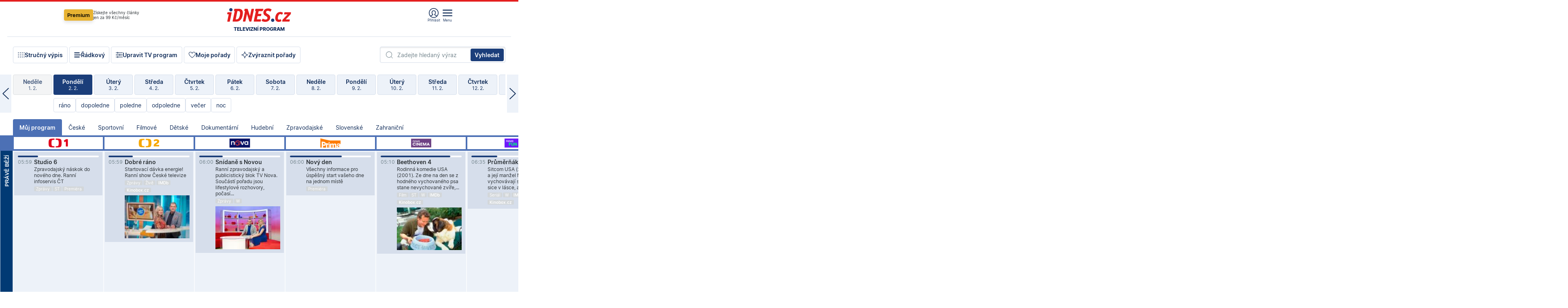

--- FILE ---
content_type: text/html; charset=windows-1250
request_url: https://tvprogram.idnes.cz/?t=detail&id=55241815
body_size: 106343
content:
<!doctype html>

<html lang="cs" class="css-d">
<head>
    
    <meta charset="windows-1250">
    <meta http-equiv="cache-control" content="no-cache">
    <meta name="viewport" content="width=device-width, initial-scale=1.0, minimum-scale=1.0">
    <title>TV program dnes a na 14 dn&#237; pro v&#237;ce ne&#382; 150 stanic</title>
    <meta name="description" property="og:description" lang="cs" content="Velk&#253; TV program obl&#237;ben&#253;ch stanic s mo&#382;nost&#237; vyhled&#225;v&#225;n&#237; podle denn&#237; doby, dn&#367; nebo slov. TV program - podrobn&#233; popisy i fotky, filmy, seri&#225;ly, sport...">
    <link rel="shortcut icon" href="https://1gr.cz/u/favicon/idnes.ico">
    <link rel="apple-touch-icon" href="https://1gr.cz/u/favicon/apple-touch-icon.png">
    <link rel="canonical" href="https://tvprogram.idnes.cz">
    <meta property="og:site_name" content="iDNES.cz">
    <meta property="og:type" content="website">
    <meta property="og:url" content="https://tvprogram.idnes.cz">
    <meta property="og:title" content="TV program dnes a na 14 dn&#237; pro v&#237;ce ne&#382; 150 stanic">
    <meta name="image" property="og:image" content="https://1gr.cz/o/ogimage/idnes2025.jpg">
    <meta name="twitter:site" content="@idnescz">
    <meta property="fb:app_id" content="120489248467">
    <link href="https://servis.idnes.cz/rss.aspx?c=kultura" rel="alternate" type="application/rss+xml" title="RSS">
	<meta name="cXenseParse:pageclass" content="frontpage">
	<meta name="cXenseParse:qiw-typobsahu" content="home">
	<meta name="cXenseParse:qiw-subsection" content="Kultura">
	<meta name="cXenseParse:qiw-ostrov" content="kultura">
	<meta name="cXenseParse:qiw-rubrika" content="tv-program">
	<meta name="cXenseParse:qiw-vylouceni" content="redesign24" data-separator=",">





<script>var Unidata = { "exdomena": "tvprogram.idnes.cz", "ostrov": "kultura", "rubrika": "tv-program", "zobrazeni": "home", "verze": "A", "reklama": true, "timestamp": 1770011076304.0, "webtype": "full", "section": "Zpravodajství", "subSection": "Kultura", "pageType": "default", "authors": [""], "keywords": ["redesign24"], "isLogged": false, "noAd": 0, "lidskost": 154094437231692
    };
        var pp_gemius_extraparameters = new Array('content=free', 'premium=false', 'verze=A', 'webtype=full');
    
</script>



<script>   Unidata.prebidConfig = [
{"wallpaper":{"code":"wallpaper","mediaTypes":{"banner":{"sizes":[[970,310],[750,100],[728,90],[970,250],[970,210],[500,200],[300,300],[480,300],[336,280],[750,200]]}}},"750x100":{"code":"750x100","mediaTypes":{"banner":{"sizes":[[750,100],[690,100],[728,90],[300,90],[468,60],[320,50]]}}}}
    ];</script>

<script>   Unidata.biddingData = [
{"branding":true,"750x100":true,"wallpaper":true}
    ];
   
</script>

<script>window.cpexPackageConfig = {
        publisherSettingsPath: 'https://cdn.cpex.cz/settings/production/mafra.js',
    websiteSettingsPath: 'https://cdn.cpex.cz/settings/production/mafra/idnes.cz_kultura.js'
    }
    document.head.appendChild(Object.assign(document.createElement('script'), { src: `https://cdn.cpex.cz/package/cpex-package${window.location.href.indexOf('debug') > -1 ? '.js' : '.min.js'}` }));
</script>

        <script type="text/javascript" src="https://delivery.r2b2.cz/hb/mafra/kultura.idnes.cz_desktop" async></script>
<script>window.Ads = {config:{"mBrandingOffsetTop":50,"desktopTopBar":111,"vignetteCappingTime":180000}}</script>



<style>
	@import "https://1gr.cz/css/idn4/base.css?rr=1769614145";
	@import "https://1gr.cz/css/idn4/uni.css?rr=1769603498";
	@import "https://1gr.cz/css/externi/reklama.css?rr=1761728186";
	@import "https://1gr.cz/css/idn4/portal.css?rr=1769766865";
	@import "https://1gr.cz/css/idn4/layout2.css?rr=1769779877";
	@import "https://1gr.cz/css/idn4/tvprog.css?rr=1768470635";
</style>

<script src="https://1gr.cz/js/uni/uni.js?rr=1764253092"></script>
<script src="https://1gr.cz/js/tv/2014.js?rr=1756411372"></script>




<script type="text/javascript">
        window.didomiConfig = { sdkPath: 'https://privacy.1gr.cz/', apiPath: 'https://privacy.1gr.cz/api' };
        window.Unidata = window.Unidata || {};
        window.Unidata.didomiVerze = '2';
        
    </script>
    
    <style>#didomi-notice { display: none!important; }</style>
    <script type="text/javascript">
        window.didomiEventListeners = window.didomiEventListeners || [];
        window.didomiEventListeners.push({ event: 'notice.shown', listener: function () { Didomi.notice.hide(); } });
    </script>
    
    <script src="https://1gr.cz/js/cmp/cookiewallCMP.js" async></script>
    

    <script>var adformtag = window.adformtag = window.adformtag || []; adformtag.push(function () { adformtag.setRequestParam('gdpr', '1'); });</script><script>Log.carkovacka("d=D&c=F&a=F&v=A&u=tv-program");</script><!-- G:Up kultura_tv-program-->
<!-- Gemius2013: TV program univerzal -->
<script>
if((/tech_max=[^;]*aplikace=1/.test(document.cookie)) || (/dCMP=[^;]*gemius=1/.test(document.cookie)) || !(typeof(Didomi) == "undefined" || !Didomi.getUserStatus().vendors.consent.enabled.includes(328)))
{ 
var pp_gemius_consent = true;
} else
{
var pp_gemius_use_cmp = true; 
}
if(!/(^|;)\s*nogemius=/.test(document.cookie)){
var pp_gemius_identifier = 'AkTqKCO_Yw9Ei2HHIVFcRKRursvGf6cCXnrPk.B3WE7.J7';

function gemius_pending(i) { window[i] = window[i] || function() {var x = window[i+'_pdata'] = window[i+'_pdata'] || []; x[x.length]=arguments;};};gemius_pending('gemius_hit'); gemius_pending('gemius_event'); gemius_pending('gemius_init'); gemius_pending('pp_gemius_hit'); gemius_pending('pp_gemius_event'); gemius_pending('pp_gemius_init'); (function(d,t) {try {var gt=d.createElement(t),s=d.getElementsByTagName(t)[0],l='http'+((location.protocol=='https:')?'s':''); gt.setAttribute('async','async');gt.setAttribute('defer','defer'); gt.src=l+'://spir.hit.gemius.pl/xgemius.js'; s.parentNode.insertBefore(gt,s);} catch (e) {}})(document,'script');
}
</script><!-- Analytics: kultura -->
<!-- Google Tag Manager -->
<script>
  window.dataLayer = window.dataLayer || [];
  if(MujPAS.prihlasen) dataLayer.push({'userType': 'member'});
  function gtag() { dataLayer.push(arguments); };
  gtag('consent', 'default', {
      'ad_storage': (/dCMP=[^;]*google=1/.test(document.cookie) ? 'granted' : 'denied'),
      'ad_user_data': (/dCMP=[^;]*google=1/.test(document.cookie) ? 'granted' : 'denied'),
      'analytics_storage': ((/dCMP=[^;]*mafra=\d\d1\d/.test(document.cookie)) || (typeof (Didomi) != 'undefined' && Didomi.getUserConsentStatus('publishers-Kqq3iPge', 'c:mafraas-Xd6p2mGA')) ? 'granted' : 'denied'),
      'ad_personalization': ((/dCMP=[^;]*mafra=\d1\d\d/.test(document.cookie)) || (typeof (Didomi) != 'undefined' && Didomi.getUserConsentStatus('publishers-UPqtcgaE', 'c:mafraas-Xd6p2mGA')) ? 'granted' : 'denied')  });
</script>
<noscript><iframe src="//www.googletagmanager.com/ns.html?id=GTM-WD22KH"
height="0" width="0" style="display:none;visibility:hidden"></iframe></noscript>
<script>(function(w,d,s,l,i){w[l]=w[l]||[];w[l].push({'gtm.start':
new Date().getTime(),event:'gtm.js'});var f=d.getElementsByTagName(s)[0],
j=d.createElement(s),dl=l!='dataLayer'?'&l='+l:'';j.async=true;j.src='//www.googletagmanager.com/gtm.js?id='+i+dl;f.parentNode.insertBefore(j,f);
})(window,document,'script','dataLayer','GTM-WD22KH');</script>
<!-- End Google Tag Manager -->



<script>
    consentFunction = function () {
        if (/dCMP=[^;]*piano=1/.test(document.cookie) || !(typeof (Didomi) == "undefined" || !Didomi.getUserStatus().vendors.consent.enabled.includes(412))) {
            var id = document.cookies.read("_mmid");
            var webIdCookie = document.cookies.read("\x5fwebid");
            if (id) {
                window.pdl = window.pdl || {};
                window.pdl.browserId = id;
                if (!Math.floor(Math.random() * 1000)) Log.ping(location.href, "logpiano\x5Fmmid\x5Fx1000");
            }
            else {
                Log.ping(location.href, "logpiano\x5Fnommid\x5F" + (webIdCookie ? "" : "no") + "webid" + (webIdCookie ? "\x5F" + webIdCookie[0] : ""));
            }

            if (!window.pianoLoaded) {
                window.pianoLoaded = true;
                var s = document.createElement("script");
                document.getElementsByTagName("head")[0].appendChild(s);
                s.src = "https://cdn.tinypass.com/api/tinypass.min.js";
            }
        }




        tp = window.tp || [];
        tp.push(["setAid", 'ldpllFOBpe']);
        tp.push(["setCxenseSiteId", "4732542837648372374"]);
        tp.push(["setEndpoint", 'https://buy-eu.piano.io/api/v3']);
        tp.push(["setEspEndpoint", 'https://api-esp-eu.piano.io']);
        tp.push(["setUseTinypassAccounts", false]);
        tp.push(["setUsePianoIdUserProvider", true]);
        var userState = Unidata.isLogged ? (Unidata.isSubscriber ? ["subscriber"] : ["logged"]) : ["notlogged"];
        tp.push(["setContentIsNative", Unidata.ostrov == "sdelenih"]);

        tp.push(["setCustomVariable", "premTarif", "tarif-none"]);
        tp.push(["setCustomVariable", "premFreq", "freq-none"]);
        tp.push(["setCustomVariable", "premMethod", "meth-none"]);
        tp.push(["setCustomVariable", "premAction", "act-none"]);
        tp.push(["setCustomVariable", "premDiscount", "disc-none"]);
        tp.push(["setCustomVariable", "premMkt", "mkt-0"]);
        tp.push(["setCustomVariable", "premTime", "time-morepass"]);
        tp.push(["setCustomVariable", "premTier", "_none"]);
        tp.push(["setCustomVariable", "premPrice", "0"]);
        tp.push(["setCustomVariable", "premNextPrice", "0"]);
        tp.push(["setCustomVariable", "testVerze", "verze-A"]);
        tp.push(["setCustomVariable", "webVerze", "full"]);
        tp.push(["setCustomVariable", "userState", userState]);
        tp.push(["setCustomVariable", "content", "free"]);
        tp.push(["setCustomVariable", "canonical", "https://tvprogram.idnes.cz"]);
        tp.push(["setCustomVariable", "colorSchema", Misc.schema.barvaAktivni]);

        

        var setCustomParameters = {
            "qiw-premTarif": "tarif-none",    
            "aev-premTarif": "tarif-none",    
            "qiw-premFreq": "freq-none", 
            "qiw-premMethod": "meth-none", 
            "qiw-premAction": "act-none", 
            "qiw-premDiscount": "disc-none", 
            "qiw-premMkt": "mkt-0", 
            "qiw-premTime": "time-morepass", 
            "qiw-testVerze": "verze-A",
            "qiw-webVerze": "full",
            "qiw-content": "free"
        };

        window.cX = window.cX || { options: { consent: true, consentVersion: 2 } }; cX.callQueue = cX.callQueue || [];
        cX.callQueue.push(["setCustomParameters", setCustomParameters]);
        cX.callQueue.push(['setCustomParameters', { 'userState': userState }]);
        cX.callQueue.push(['setEventAttributes', { origin: 'qiw-idnes', persistedQueryId: '65782737c003a46ada22fb6a671d723069bfcc74' }]);

        var consent = (/dCMP=[^;]*piano=1/.test(document.cookie) || !(typeof (Didomi) == "undefined" || !Didomi.getUserStatus().vendors.consent.enabled.includes(412)));
        cX.callQueue.push(['setConsent', { pv: consent, segment: consent, ad: consent, recs: consent, geo: consent, device: consent }]);

        tp.push(["init", function () {
            tp.experience.init();
        }]);
    };

    consentFunction();
</script>
</head>
<body>
    
    
            
                <div class="counters">
                    
                </div>
                
                <div id="portal"><div class="iph" id="iph">
            <div id="iph-row" class="iph-row" score-box="menu2024-top">
                
                <div class="iph-logo" itemprop="publisher" itemscope itemtype="https://schema.org/Organization">
                    
                <meta itemprop="url" content="https://www.idnes.cz">
                <meta itemprop="name" content="iDNES.cz">
                <a href="https://www.idnes.cz/" title="iDNES.cz"  score-place="1" score-type="Section" score-id="idnes" itemprop="logo" itemscope itemtype="https://schema.org/ImageObject">iDNES.cz<meta itemprop="url" content="https://1gr.cz/u/loga-n4/idnes.svg"></a> </div>
                
                <div class="iph-row-in">
                    <div class="iph-prem"> 
        <a href="https://www.idnes.cz/ucet/prihlasit-premium?url=https%3A%2F%2Fwww.idnes.cz%2Fpremium%3Fzdroj%3Dtopmenu" class="btn-prem"> Premium</a>
		<p>Získejte všechny články <br> jen&nbsp;za&nbsp;99&nbsp;Kč/měsíc</p>
	</div>
                    
                    
                </div>
                <div class="iph-row-in">
                    <ul class="iph-icolist">
                        
                        <li><a href="https://www.idnes.cz/ucet/prihlasit?url=https%3a%2f%2ftvprogram.idnes.cz%2f" class="ico-login0"  score-place="1" score-type="Other" score-id="prihlasit">Přihlásit</a> <a data-js-xhr="1" href="https://www.idnes.cz/ucet" id="ico-login1" class="ico-login1" score-place="1" score-type="Other" score-id="mujucet">Můj účet</a></li>
                        
                        <li>
                            
                            <a onclick="element('iph').classes.add('iph-iphhm-visible'); element('iph').appendChild(element('iphhm-out')); element('iphhm-out').classes.add('iphhm-act');" class="ico-menu">Menu</a>
                             
                        </li>
                    </ul>
                    
                </div>
            </div>
            
            <ul class="iph-breadcrumb" id="iph-row2" score-box="menu2024-breadcrumb">
                
                <li><a href="https://tvprogram.idnes.cz"  score-place="1" score-type="Other" score-id="tv-program" title="Televizní program">Televizní program</a>
                    
                </li>
                
            </ul>
            
        </div>
        
        <script>Misc.rozdelMenu();</script>
        
        <script>Misc.iphSticky();</script><ul class="modify">
    <li class="searchfield-tv">
        

<form method="get" action="https://tvprogram.idnes.cz/hledani" id="search-tvprogram" class="naseptavac-obal naseptavac-obrazkovy">
    <div class="inp-out ico-search">
        <input type="text" id="hledej-tv" name="slovo" class="inp" placeholder="Zadejte hledaný výraz" autocomplete="off">
        <input type="submit" id="submit-tv" class="sen" value="Vyhledat">
        
    </div>
</form>
<script>Misc.naseptavac({"id":"search-tvprogram","zdroj":"/data.aspx?type=naseptavac\u0026source=tvprogram\u0026id=\u0026q={slovo}"});</script>

    </li>
    
    <li class="incomplete-false"><a href="javascript:;" class="ico-complete" onclick="TV.prepniStrucnost();"><span></span>Stručný výpis</a></li>
    <li class="incomplete-true"><a href="javascript:;" class="ico-complete" onclick="TV.prepniStrucnost();"><span></span>Úplný výpis</a></li>
    
    <li><a class="ico-rows" href="https://tvprogram.idnes.cz/?t=detail&id=55241815&set=row" onmousedown="Log.link(this,'tvprogram2015_radkovy_menu')"><span></span>Řádkový</a></li>
    
    <li><a class="ico-edit" id="tv-channel-edit" href="https://tvprogram.idnes.cz/#upravit"><span></span>Upravit TV program</a></li>
    <li><a class="ico-my" href="https://tvprogram.idnes.cz/moje-porady" onmousedown="Log.link(this,'tvprogram2015_mojeporady')"><span></span>Moje pořady</a></li>
    <li class="selection">
        <label onclick="element('assortment').classes.toggle('qblock');" class="ico-down"><span></span>Zvýraznit pořady</label>
        <div id="assortment">
            <ul>
                <li onclick="return TV.prepniZvyrazneni('zbv');"><span class="x-zbv"></span>zábava</li>
                <li onclick="return TV.prepniZvyrazneni('spr');"><span class="x-spr"></span>sport</li>
                <li onclick="return TV.prepniZvyrazneni('flm');"><span class="x-flm"></span>film</li>
                <li onclick="return TV.prepniZvyrazneni('ser');"><span class="x-ser"></span>seriál</li>
                <li onclick="return TV.prepniZvyrazneni('dkm');"><span class="x-dkm"></span>dokument</li>
                <li onclick="return TV.prepniZvyrazneni('hdb');"><span class="x-hdb"></span>hudba</li>
                <li onclick="return TV.prepniZvyrazneni('prd');"><span class="x-prd"></span>pro děti</li>
                <li onclick="return TV.prepniZvyrazneni('zpr');"><span class="x-zpr"></span>zprávy</li>
                <li onclick="return TV.prepniZvyrazneni('st');"><span class="x-st"></span>skryté titulky</li>
            </ul>
            <ul>
                <li onclick="return TV.prepniZvyrazneni('wd');"><span class="x-wd"></span>širokoúhlé</li>
                <li onclick="return TV.prepniZvyrazneni('zn');"><span class="x-zn"></span>znaková řeč</li>
                <li onclick="return TV.prepniZvyrazneni('prem');"><span class="x-prem"></span>premiéra</li>
                <li onclick="return TV.prepniZvyrazneni('live');"><span class="x-live"></span>živě</li>
                <li onclick="return TV.prepniZvyrazneni('tip');"><span class="x-tip"></span>tip</li>
                <li onclick="return TV.prepniZvyrazneni('idn');"><span class="x-idn"></span>iDNES recenze</li>
                <li onclick="return TV.prepniZvyrazneni('vid');"><span class="x-vid"></span>trailer</li>
                <li onclick="return TV.prepniZvyrazneni('mdb');"><span class="x-mdb"></span>IMDb</li>
                <li onclick="return TV.prepniZvyrazneni('kbx');"><span class="x-kbx"></span>Kinobox</li>
                <li onclick="return TV.prepniZvyrazneni();">zrušit zvýraznění</li>
            </ul>
        </div>
    </li>
    
</ul></div>
                                <div id="content" class="content">
                                    <!--reminderfcid-->
                                    
                                    
                                    
                                    <div class="timeline">
    <div class="daytoc-out">
        <div id="daytoc-levotoc" class="daytoc-prev"></div>
        <div id="daytoc-pravotoc" class="daytoc-next"></div>
        <div id="daytoc" class="daytoc">
            <ul class="list-day">
                
                <li class=" archived">
                    <a href="https://tvprogram.idnes.cz/?dt=3.1.2026" onmousedown="Log.link(this,'tvprogram2015_dny_02022026_03012026')">
                        <b>Sobota</b>
                        <i>3. 1.</i>
                    </a>
                    
                </li>
                
                <li class=" archived">
                    <a href="https://tvprogram.idnes.cz/?dt=4.1.2026" onmousedown="Log.link(this,'tvprogram2015_dny_02022026_04012026')">
                        <b>Neděle</b>
                        <i>4. 1.</i>
                    </a>
                    
                </li>
                
                <li class=" archived">
                    <a href="https://tvprogram.idnes.cz/?dt=5.1.2026" onmousedown="Log.link(this,'tvprogram2015_dny_02022026_05012026')">
                        <b>Pondělí</b>
                        <i>5. 1.</i>
                    </a>
                    
                </li>
                
                <li class=" archived">
                    <a href="https://tvprogram.idnes.cz/?dt=6.1.2026" onmousedown="Log.link(this,'tvprogram2015_dny_02022026_06012026')">
                        <b>Úterý</b>
                        <i>6. 1.</i>
                    </a>
                    
                </li>
                
                <li class=" archived">
                    <a href="https://tvprogram.idnes.cz/?dt=7.1.2026" onmousedown="Log.link(this,'tvprogram2015_dny_02022026_07012026')">
                        <b>Středa</b>
                        <i>7. 1.</i>
                    </a>
                    
                </li>
                
                <li class=" archived">
                    <a href="https://tvprogram.idnes.cz/?dt=8.1.2026" onmousedown="Log.link(this,'tvprogram2015_dny_02022026_08012026')">
                        <b>Čtvrtek</b>
                        <i>8. 1.</i>
                    </a>
                    
                </li>
                
                <li class=" archived">
                    <a href="https://tvprogram.idnes.cz/?dt=9.1.2026" onmousedown="Log.link(this,'tvprogram2015_dny_02022026_09012026')">
                        <b>Pátek</b>
                        <i>9. 1.</i>
                    </a>
                    
                </li>
                
                <li class=" archived">
                    <a href="https://tvprogram.idnes.cz/?dt=10.1.2026" onmousedown="Log.link(this,'tvprogram2015_dny_02022026_10012026')">
                        <b>Sobota</b>
                        <i>10. 1.</i>
                    </a>
                    
                </li>
                
                <li class=" archived">
                    <a href="https://tvprogram.idnes.cz/?dt=11.1.2026" onmousedown="Log.link(this,'tvprogram2015_dny_02022026_11012026')">
                        <b>Neděle</b>
                        <i>11. 1.</i>
                    </a>
                    
                </li>
                
                <li class=" archived">
                    <a href="https://tvprogram.idnes.cz/?dt=12.1.2026" onmousedown="Log.link(this,'tvprogram2015_dny_02022026_12012026')">
                        <b>Pondělí</b>
                        <i>12. 1.</i>
                    </a>
                    
                </li>
                
                <li class=" archived">
                    <a href="https://tvprogram.idnes.cz/?dt=13.1.2026" onmousedown="Log.link(this,'tvprogram2015_dny_02022026_13012026')">
                        <b>Úterý</b>
                        <i>13. 1.</i>
                    </a>
                    
                </li>
                
                <li class=" archived">
                    <a href="https://tvprogram.idnes.cz/?dt=14.1.2026" onmousedown="Log.link(this,'tvprogram2015_dny_02022026_14012026')">
                        <b>Středa</b>
                        <i>14. 1.</i>
                    </a>
                    
                </li>
                
                <li class=" archived">
                    <a href="https://tvprogram.idnes.cz/?dt=15.1.2026" onmousedown="Log.link(this,'tvprogram2015_dny_02022026_15012026')">
                        <b>Čtvrtek</b>
                        <i>15. 1.</i>
                    </a>
                    
                </li>
                
                <li class=" archived">
                    <a href="https://tvprogram.idnes.cz/?dt=16.1.2026" onmousedown="Log.link(this,'tvprogram2015_dny_02022026_16012026')">
                        <b>Pátek</b>
                        <i>16. 1.</i>
                    </a>
                    
                </li>
                
                <li class=" archived">
                    <a href="https://tvprogram.idnes.cz/?dt=17.1.2026" onmousedown="Log.link(this,'tvprogram2015_dny_02022026_17012026')">
                        <b>Sobota</b>
                        <i>17. 1.</i>
                    </a>
                    
                </li>
                
                <li class=" archived">
                    <a href="https://tvprogram.idnes.cz/?dt=18.1.2026" onmousedown="Log.link(this,'tvprogram2015_dny_02022026_18012026')">
                        <b>Neděle</b>
                        <i>18. 1.</i>
                    </a>
                    
                </li>
                
                <li class=" archived">
                    <a href="https://tvprogram.idnes.cz/?dt=19.1.2026" onmousedown="Log.link(this,'tvprogram2015_dny_02022026_19012026')">
                        <b>Pondělí</b>
                        <i>19. 1.</i>
                    </a>
                    
                </li>
                
                <li class=" archived">
                    <a href="https://tvprogram.idnes.cz/?dt=20.1.2026" onmousedown="Log.link(this,'tvprogram2015_dny_02022026_20012026')">
                        <b>Úterý</b>
                        <i>20. 1.</i>
                    </a>
                    
                </li>
                
                <li class=" archived">
                    <a href="https://tvprogram.idnes.cz/?dt=21.1.2026" onmousedown="Log.link(this,'tvprogram2015_dny_02022026_21012026')">
                        <b>Středa</b>
                        <i>21. 1.</i>
                    </a>
                    
                </li>
                
                <li class=" archived">
                    <a href="https://tvprogram.idnes.cz/?dt=22.1.2026" onmousedown="Log.link(this,'tvprogram2015_dny_02022026_22012026')">
                        <b>Čtvrtek</b>
                        <i>22. 1.</i>
                    </a>
                    
                </li>
                
                <li class=" archived">
                    <a href="https://tvprogram.idnes.cz/?dt=23.1.2026" onmousedown="Log.link(this,'tvprogram2015_dny_02022026_23012026')">
                        <b>Pátek</b>
                        <i>23. 1.</i>
                    </a>
                    
                </li>
                
                <li class=" archived">
                    <a href="https://tvprogram.idnes.cz/?dt=24.1.2026" onmousedown="Log.link(this,'tvprogram2015_dny_02022026_24012026')">
                        <b>Sobota</b>
                        <i>24. 1.</i>
                    </a>
                    
                </li>
                
                <li class=" archived">
                    <a href="https://tvprogram.idnes.cz/?dt=25.1.2026" onmousedown="Log.link(this,'tvprogram2015_dny_02022026_25012026')">
                        <b>Neděle</b>
                        <i>25. 1.</i>
                    </a>
                    
                </li>
                
                <li class=" archived">
                    <a href="https://tvprogram.idnes.cz/?dt=26.1.2026" onmousedown="Log.link(this,'tvprogram2015_dny_02022026_26012026')">
                        <b>Pondělí</b>
                        <i>26. 1.</i>
                    </a>
                    
                </li>
                
                <li class=" archived">
                    <a href="https://tvprogram.idnes.cz/?dt=27.1.2026" onmousedown="Log.link(this,'tvprogram2015_dny_02022026_27012026')">
                        <b>Úterý</b>
                        <i>27. 1.</i>
                    </a>
                    
                </li>
                
                <li class=" archived">
                    <a href="https://tvprogram.idnes.cz/?dt=28.1.2026" onmousedown="Log.link(this,'tvprogram2015_dny_02022026_28012026')">
                        <b>Středa</b>
                        <i>28. 1.</i>
                    </a>
                    
                </li>
                
                <li class=" archived">
                    <a href="https://tvprogram.idnes.cz/?dt=29.1.2026" onmousedown="Log.link(this,'tvprogram2015_dny_02022026_29012026')">
                        <b>Čtvrtek</b>
                        <i>29. 1.</i>
                    </a>
                    
                </li>
                
                <li class=" archived">
                    <a href="https://tvprogram.idnes.cz/?dt=30.1.2026" onmousedown="Log.link(this,'tvprogram2015_dny_02022026_30012026')">
                        <b>Pátek</b>
                        <i>30. 1.</i>
                    </a>
                    
                </li>
                
                <li class=" archived">
                    <a href="https://tvprogram.idnes.cz/?dt=31.1.2026" onmousedown="Log.link(this,'tvprogram2015_dny_02022026_31012026')">
                        <b>Sobota</b>
                        <i>31. 1.</i>
                    </a>
                    
                </li>
                
                <li class=" archived">
                    <a href="https://tvprogram.idnes.cz/?dt=1.2.2026" onmousedown="Log.link(this,'tvprogram2015_dny_02022026_01022026')">
                        <b>Neděle</b>
                        <i>1. 2.</i>
                    </a>
                    
                </li>
                
                <li class="act">
                    <a href="https://tvprogram.idnes.cz/?dt=2.2.2026" onmousedown="Log.link(this,'tvprogram2015_dny_02022026_02022026')">
                        <b>Pondělí</b>
                        <i>2. 2.</i>
                    </a>
                    
                    <div>
                        <a onclick="return TV.najedCas(5)" href="javascript:;"><i>ráno</i></a>
                        <a onclick="return TV.najedCas(9)" href="javascript:;"><i>dopoledne</i></a>
                        <a onclick="return TV.najedCas(12)" href="javascript:;"><i>poledne</i></a>
                        <a onclick="return TV.najedCas(16)" href="javascript:;"><i>odpoledne</i></a>
                        <a onclick="return TV.najedCas(20)" href="javascript:;"><i>večer</i></a>
                        <a onclick="return TV.najedCas(24)" href="javascript:;"><i>noc</i></a>
                    </div>
                    
                </li>
                
                <li class="">
                    <a href="https://tvprogram.idnes.cz/?dt=3.2.2026" onmousedown="Log.link(this,'tvprogram2015_dny_02022026_03022026')">
                        <b>Úterý</b>
                        <i>3. 2.</i>
                    </a>
                    
                </li>
                
                <li class="">
                    <a href="https://tvprogram.idnes.cz/?dt=4.2.2026" onmousedown="Log.link(this,'tvprogram2015_dny_02022026_04022026')">
                        <b>Středa</b>
                        <i>4. 2.</i>
                    </a>
                    
                </li>
                
                <li class="">
                    <a href="https://tvprogram.idnes.cz/?dt=5.2.2026" onmousedown="Log.link(this,'tvprogram2015_dny_02022026_05022026')">
                        <b>Čtvrtek</b>
                        <i>5. 2.</i>
                    </a>
                    
                </li>
                
                <li class="">
                    <a href="https://tvprogram.idnes.cz/?dt=6.2.2026" onmousedown="Log.link(this,'tvprogram2015_dny_02022026_06022026')">
                        <b>Pátek</b>
                        <i>6. 2.</i>
                    </a>
                    
                </li>
                
                <li class="">
                    <a href="https://tvprogram.idnes.cz/?dt=7.2.2026" onmousedown="Log.link(this,'tvprogram2015_dny_02022026_07022026')">
                        <b>Sobota</b>
                        <i>7. 2.</i>
                    </a>
                    
                </li>
                
                <li class="">
                    <a href="https://tvprogram.idnes.cz/?dt=8.2.2026" onmousedown="Log.link(this,'tvprogram2015_dny_02022026_08022026')">
                        <b>Neděle</b>
                        <i>8. 2.</i>
                    </a>
                    
                </li>
                
                <li class="">
                    <a href="https://tvprogram.idnes.cz/?dt=9.2.2026" onmousedown="Log.link(this,'tvprogram2015_dny_02022026_09022026')">
                        <b>Pondělí</b>
                        <i>9. 2.</i>
                    </a>
                    
                </li>
                
                <li class=" second">
                    <a href="https://tvprogram.idnes.cz/?dt=10.2.2026" onmousedown="Log.link(this,'tvprogram2015_dny_02022026_10022026')">
                        <b>Úterý</b>
                        <i>10. 2.</i>
                    </a>
                    
                </li>
                
                <li class=" second">
                    <a href="https://tvprogram.idnes.cz/?dt=11.2.2026" onmousedown="Log.link(this,'tvprogram2015_dny_02022026_11022026')">
                        <b>Středa</b>
                        <i>11. 2.</i>
                    </a>
                    
                </li>
                
                <li class=" second">
                    <a href="https://tvprogram.idnes.cz/?dt=12.2.2026" onmousedown="Log.link(this,'tvprogram2015_dny_02022026_12022026')">
                        <b>Čtvrtek</b>
                        <i>12. 2.</i>
                    </a>
                    
                </li>
                
                <li class=" second">
                    <a href="https://tvprogram.idnes.cz/?dt=13.2.2026" onmousedown="Log.link(this,'tvprogram2015_dny_02022026_13022026')">
                        <b>Pátek</b>
                        <i>13. 2.</i>
                    </a>
                    
                </li>
                
                <li class=" second">
                    <a href="https://tvprogram.idnes.cz/?dt=14.2.2026" onmousedown="Log.link(this,'tvprogram2015_dny_02022026_14022026')">
                        <b>Sobota</b>
                        <i>14. 2.</i>
                    </a>
                    
                </li>
                
                <li class=" second">
                    <a href="https://tvprogram.idnes.cz/?dt=15.2.2026" onmousedown="Log.link(this,'tvprogram2015_dny_02022026_15022026')">
                        <b>Neděle</b>
                        <i>15. 2.</i>
                    </a>
                    
                </li>
                
            </ul>
        </div>
        <script>Misc.kolotoc({ id: "daytoc", doprava: "daytoc-pravotoc", doleva: "daytoc-levotoc", start: 29, konecny: true });</script>
    </div>
</div>
<!--reminderfcid-->

<div id="tv-fix" class="header-normal">
    <ul class="tv-sel">
      <li class="act"><a href="https://tvprogram.idnes.cz/" onmousedown="Log.link(this,'tvprogram2015_kategorie_mojeporady')"><i>Můj program</i></a></li>
      
      <li><a href="https://tvprogram.idnes.cz/ceske" onmousedown="Log.link(this,'tvprogram2015_kategorie_ceske')"><i>České</i></a></li>
      
      <li><a href="https://tvprogram.idnes.cz/sportovni" onmousedown="Log.link(this,'tvprogram2015_kategorie_sport')"><i>Sportovní</i></a></li>
      
      <li><a href="https://tvprogram.idnes.cz/filmove" onmousedown="Log.link(this,'tvprogram2015_kategorie_film')"><i>Filmové</i></a></li>
      
      <li><a href="https://tvprogram.idnes.cz/detske" onmousedown="Log.link(this,'tvprogram2015_kategorie_detske')"><i>Dětské</i></a></li>
      
      <li><a href="https://tvprogram.idnes.cz/dokumentarni" onmousedown="Log.link(this,'tvprogram2015_kategorie_dokumenty')"><i>Dokumentární</i></a></li>
      
      <li><a href="https://tvprogram.idnes.cz/hudebni" onmousedown="Log.link(this,'tvprogram2015_kategorie_hudebni')"><i>Hudební</i></a></li>
      
      <li><a href="https://tvprogram.idnes.cz/zpravodajske" onmousedown="Log.link(this,'tvprogram2015_kategorie_zpravy')"><i>Zpravodajské</i></a></li>
      
      <li><a href="https://tvprogram.idnes.cz/slovenske" onmousedown="Log.link(this,'tvprogram2015_kategorie_slovenske')"><i>Slovenské</i></a></li>
      
      <li><a href="https://tvprogram.idnes.cz/zahranicni" onmousedown="Log.link(this,'tvprogram2015_kategorie_zahranicni')"><i>Zahraniční</i></a></li>
      
    </ul>
    <div class="tv-main-out" id="tv-wrapper">
            <table class="tv-main" id="tv-table">
                <thead id="tv-channels" class=" editable" style="width: 327em">
                    <tr>
                        <th class="col-time"></th>
                        
                        <th>
                            
                            <img class="tvlogo" src="https://1gr.cz/o/televize/loga-m/ct-1.png" title="ČT1" alt="ČT1" data-channel="1">
                            
                        </th>
                        
                        <th>
                            
                            <img class="tvlogo" src="https://1gr.cz/o/televize/loga-m/ct-2.png" title="ČT2" alt="ČT2" data-channel="2">
                            
                        </th>
                        
                        <th>
                            
                            <img class="tvlogo" src="https://1gr.cz/o/televize/loga-m/nova.png" title="Nova" alt="Nova" data-channel="3">
                            
                        </th>
                        
                        <th>
                            
                            <img class="tvlogo" src="https://1gr.cz/o/televize/loga-m/prima.png" title="Prima" alt="Prima" data-channel="4">
                            
                        </th>
                        
                        <th>
                            
                            <img class="tvlogo" src="https://1gr.cz/o/televize/loga-m/nova-cinema.png" title="Nova Cinema" alt="Nova Cinema" data-channel="78">
                            
                        </th>
                        
                        <th>
                            
                            <img class="tvlogo" src="https://1gr.cz/o/televize/loga-m/nova-fun.png" title="Nova Fun" alt="Nova Fun" data-channel="560">
                            
                        </th>
                        
                        <th>
                            
                            <img class="tvlogo" src="https://1gr.cz/o/televize/loga-m/nova-action.png" title="Nova Action" alt="Nova Action" data-channel="558">
                            
                        </th>
                        
                        <th>
                            
                            <img class="tvlogo" src="https://1gr.cz/o/televize/loga-m/nova-krimi.png" title="Nova Krimi" alt="Nova Krimi" data-channel="559">
                            
                        </th>
                        
                        <th>
                            
                            <img class="tvlogo" src="https://1gr.cz/o/televize/loga-m/prima-cool.png" title="Prima COOL" alt="Prima COOL" data-channel="92">
                            
                        </th>
                        
                        <th>
                            
                            <img class="tvlogo" src="https://1gr.cz/o/televize/loga-m/prima-love.png" title="Prima LOVE" alt="Prima LOVE" data-channel="226">
                            
                        </th>
                        
                        <th>
                            
                            <img class="tvlogo" src="https://1gr.cz/o/televize/loga-m/prima-zoom.png" title="Prima ZOOM" alt="Prima ZOOM" data-channel="331">
                            
                        </th>
                        
                        <th>
                            
                            <img class="tvlogo" src="https://1gr.cz/o/televize/loga-m/prima-max.png" title="Prima MAX" alt="Prima MAX" data-channel="474">
                            
                        </th>
                        
                        <th>
                            
                            <img class="tvlogo" src="https://1gr.cz/o/televize/loga-m/barrandov.png" title="Barrandov" alt="Barrandov" data-channel="89">
                            
                        </th>
                        
                        <th>
                            
                            <img class="tvlogo" src="https://1gr.cz/o/televize/loga-m/ct-4-sport.png" title="ČT sport" alt="ČT sport" data-channel="18">
                            
                        </th>
                        
                        <th>
                            
                            <img class="tvlogo" src="https://1gr.cz/o/televize/loga-m/ct-24.png" title="ČT24" alt="ČT24" data-channel="24">
                            
                        </th>
                        
                        <th>
                            
                            <img class="tvlogo" src="https://1gr.cz/o/televize/loga-m/ocko.png" title="Óčko" alt="Óčko" data-channel="19">
                            
                        </th>
                        
                        <th>
                            
                            <img class="tvlogo" src="https://1gr.cz/o/televize/loga-m/ct-d.png" title="ČT :D" alt="ČT :D" data-channel="94">
                            
                        </th>
                        
                        <th class="col-time"></th>
                    </tr>
                </thead>
                <tbody>
                    
                    <tr id="current" class="current">
                        <td class="col-time col-time-current"><u></u></td>
                        
                        <td><a class=" past now" data-channel="1" data-show="100271301" data-series="31" data-start="359" data-length="186" href="https://tvprogram.idnes.cz/ct-1/po-05.59-studio-6.id100271301-s31"><div class="x-zpr x-st x-prem"><u class="zizalka"><u style="width:25%;"></u></u><h3>Studio 6</h3><small>05:59</small><p>Zpravodajský náskok do nového dne. Ranní infoservis ČT</p><p><i class="x-zpr"></i><i class="x-st"></i><i class="x-prem"></i></p> </div></a></td>
                        
                        <td><a class=" past now" data-channel="2" data-show="100271919" data-series="140136" data-start="359" data-length="151" href="https://tvprogram.idnes.cz/ct-2/po-05.59-dobre-rano.id100271919-s140136"><div class="x-zpr x-live x-mdb x-kbx"><u class="zizalka"><u style="width:30%;"></u></u><h3>Dobré ráno</h3><small>05:59</small><p>Startovací dávka energie! Ranní show České televize</p><p><i class="x-zpr"></i><i class="x-live"></i><i class="x-mdb"></i><i class="x-kbx"></i></p> <img width="143" src="//1gr.cz/data/tvprogram/images/prev/2/100271919/26508321.jpg" alt="Dobré ráno" class="imgal"></div></a></td>
                        
                        <td><a class=" past now" data-channel="3" data-show="100260506" data-series="144922" data-start="360" data-length="155" href="https://tvprogram.idnes.cz/nova/po-06.00-snidane-s-novou.id100260506-s144922"><div class="x-zpr x-wd"><u class="zizalka"><u style="width:29%;"></u></u><h3>Snídaně s Novou</h3><small>06:00</small><p>Ranní zpravodajský a publicistický blok TV Nova. Součástí pořadu jsou lifestylové rozhovory, počasí...</p><p><i class="x-zpr"></i><i class="x-wd"></i></p> <img width="143" src="//1gr.cz/data/tvprogram/images/prev/3/100260506/26508575.jpg" alt="Snídaně s Novou" class="imgal"></div></a></td>
                        
                        <td><a class=" past now" data-channel="4" data-show="100263529" data-series="0" data-start="360" data-length="70" href="https://tvprogram.idnes.cz/prima/po-06.00-novy-den.id100263529"><div class="x-prem"><u class="zizalka"><u style="width:64%;"></u></u><h3>Nový den</h3><small>06:00</small><p>Všechny informace pro úspěšný start vašeho dne na jednom místě</p><p><i class="x-prem"></i></p> </div></a></td>
                        
                        <td><a class=" past now" data-channel="78" data-show="100261203" data-series="0" data-start="310" data-length="110" href="https://tvprogram.idnes.cz/nova-cinema/po-05.10-beethoven-4.id100261203"><div class="x-flm x-st x-wd x-mdb x-kbx"><u class="zizalka"><u style="width:86%;"></u></u><h3>Beethoven 4</h3><small>05:10</small><p>Rodinná komedie USA (2001). Ze dne na den se z hodného vychovaného psa stane nevychované zvíře,...</p><p><i class="x-flm"></i><i class="x-st"></i><i class="x-wd"></i><i class="x-mdb"></i><i class="x-kbx"></i></p> <img width="143" src="//1gr.cz/data/tvprogram/images/prev/78/100261203/26510075.jpg" alt="Beethoven 4" class="imgal"></div></a></td>
                        
                        <td><a class=" past now" data-channel="560" data-show="100261287" data-series="240231" data-start="395" data-length="30" href="https://tvprogram.idnes.cz/nova-fun/po-06.35-prumernakovi-v-23.id100261287-s240231"><div class="x-ser x-wd x-mdb x-kbx"><u class="zizalka"><u style="width:32%;"></u></u><h3>Průměrňákovi V (23)</h3><small>06:35</small><p>Sitcom USA (2013). Frankie a její manžel Mike vychovávají své potomstvo sice v lásce, ale se...</p><p><i class="x-ser"></i><i class="x-wd"></i><i class="x-mdb"></i><i class="x-kbx"></i></p> </div></a></td>
                        
                        <td><a class=" past now" data-channel="558" data-show="100325804" data-series="171124" data-start="390" data-length="25" href="https://tvprogram.idnes.cz/nova-action/po-06.30-mistri-zastavarny-xv-10.id100325804-s171124"><div class="x-zbv x-wd x-mdb x-kbx"><u class="zizalka"><u style="width:58%;"></u></u><h3>Mistři zastavárny XV (10)</h3><small>06:30</small><p>Reality show USA (2015). Starožitnictví Gold & Silver Pawn Shop v Las Vegas je rodinný byznys...</p><p><i class="x-zbv"></i><i class="x-wd"></i><i class="x-mdb"></i><i class="x-kbx"></i></p> <img width="143" src="//1gr.cz/data/tvprogram/images/prev/558/100325804/26520249.jpg" alt="Mistři zastavárny XV (10)" class="imgal"></div></a></td>
                        
                        <td><a class=" past now" data-channel="559" data-show="100261625" data-series="153436" data-start="400" data-length="50" href="https://tvprogram.idnes.cz/nova-krimi/po-06.40-muj-pritel-monk-vi-7.id100261625-s153436"><div class="x-ser x-wd x-mdb x-kbx"><u class="zizalka"><u style="width:9%;"></u></u><h3>Můj přítel Monk VI (7)</h3><small>06:40</small><p>Pan Monk a odvážlivec. Krimiseriál USA (2007). Monk řeší případ svého odvěkého nepřítele a...</p><p><i class="x-ser"></i><i class="x-wd"></i><i class="x-mdb"></i><i class="x-kbx"></i></p> <img width="143" src="//1gr.cz/data/tvprogram/images/prev/559/100261625/26513232.jpg" alt="Můj přítel Monk VI (7)" class="imgal"></div></a></td>
                        
                        <td><a class=" past now" data-channel="92" data-show="100264577" data-series="0" data-start="380" data-length="85" href="https://tvprogram.idnes.cz/prima-cool/po-06.20-prima-particka-xxl.id100264577"><div class=""><u class="zizalka"><u style="width:29%;"></u></u><h3>Prima Partička XXL</h3><small>06:20</small><p>Oblíbená a nespoutaná Partička! Sledujte show, která srší humorem, improvizací a neskutečnými...</p> </div></a></td>
                        
                        <td><a class=" past now" data-channel="226" data-show="100265311" data-series="163674" data-start="365" data-length="100" href="https://tvprogram.idnes.cz/prima-love/po-06.05-pristav-ii-11.id100265311-s163674"><div class="x-ser x-st x-mdb x-kbx"><u class="zizalka"><u style="width:40%;"></u></u><h3>Přístav II (11)</h3><small>06:05</small><p>Milovaná zatuchlina. Seriál ČR (2017). Někdo – a tím někým je Martin – se nabourá do Petrova...</p><p><i class="x-ser"></i><i class="x-st"></i><i class="x-mdb"></i><i class="x-kbx"></i></p> <img width="143" src="//1gr.cz/data/tvprogram/images/prev/226/100265311/26511607.jpg" alt="Přístav II (11)" class="imgal"></div></a></td>
                        
                        <td><a class=" past now" data-channel="331" data-show="100267936" data-series="0" data-start="390" data-length="65" href="https://tvprogram.idnes.cz/prima-zoom/po-06.30-roztomili-darebaci.id100267936"><div class="x-dkm"><u class="zizalka"><u style="width:22%;"></u></u><h3>Roztomilí darebáci</h3><small>06:30</small><p>Dokument N (2023). Poznejte příběh roztomilých savců, kteří kvůli své pruhované srsti vypadají jako...</p><p><i class="x-dkm"></i></p> </div></a></td>
                        
                        <td><a class=" past now" data-channel="474" data-show="100265615" data-series="211982" data-start="370" data-length="55" href="https://tvprogram.idnes.cz/prima-max/po-06.10-namorni-vysetrovaci-sluzba-xi-7.id100265615-s211982"><div class="x-ser x-st x-mdb x-kbx"><u class="zizalka"><u style="width:63%;"></u></u><h3>Námořní vyšetřovací služba XI (7)</h3><small>06:10</small><p>Lepší andělé. Krimiseriál USA (2013). Tým zvláštních agentů, kteří operují mimo vojenské velení,...</p><p><i class="x-ser"></i><i class="x-st"></i><i class="x-mdb"></i><i class="x-kbx"></i></p> <img width="143" src="//1gr.cz/data/tvprogram/images/prev/474/100265615/26512438.jpg" alt="Námořní vyšetřovací služba XI (7)" class="imgal"></div></a></td>
                        
                        <td><a class=" past now" data-channel="89" data-show="100224645" data-series="160111" data-start="355" data-length="50" href="https://tvprogram.idnes.cz/barrandov/po-05.55-nebezpecne-vztahy.id100224645-s160111"><div class="x-zbv"><u class="zizalka"><u style="width:99%;"></u></u><h3>Nebezpečné vztahy</h3><small>05:55</small><p>Láska je krásná věc. Dokud se nezvrhne v nenávist. Podívejte se s námi na neuvěřitelné životní...</p><p><i class="x-zbv"></i></p> <img width="143" src="//1gr.cz/data/tvprogram/images/prev/89/100224645/26510209.jpg" alt="Nebezpečné vztahy" class="imgal"></div></a></td>
                        
                        <td><a class=" past now" data-channel="18" data-show="100701746" data-series="0" data-start="360" data-length="115" href="https://tvprogram.idnes.cz/ct-4-sport/po-06.00-hokej-maxa-liga-2025-2026.id100701746"><div class="x-spr x-wd"><u class="zizalka"><u style="width:39%;"></u></u><h3>Hokej: Maxa liga 2025/2026</h3><small>06:00</small><p>Piráti Chomutov - HC Stadion Litoměřice. Záznam utkání Povrly Outdoor Hockey Games v rámci 50. kola...</p><p><i class="x-spr"></i><i class="x-wd"></i></p> </div></a></td>
                        
                        <td><a class=" past now" data-channel="24" data-show="100272160" data-series="31" data-start="359" data-length="181" href="https://tvprogram.idnes.cz/ct-24/po-05.59-studio-6.id100272160-s31"><div class="x-zpr x-st"><u class="zizalka"><u style="width:25%;"></u></u><h3>Studio 6</h3><small>05:59</small><p>Zpravodajský náskok do nového dne. Ranní infoservis ČT</p><p><i class="x-zpr"></i><i class="x-st"></i></p> </div></a></td>
                        
                        <td><a class=" past now" data-channel="19" data-show="100258899" data-series="205119" data-start="360" data-length="240" href="https://tvprogram.idnes.cz/ocko/po-06.00-ranni-fresh.id100258899-s205119"><div class="x-hdb"><u class="zizalka"><u style="width:19%;"></u></u><h3>Ranní fresh</h3><small>06:00</small><p>Nová svěží muzika ke vstávání</p><p><i class="x-hdb"></i></p> <img width="143" src="//1gr.cz/data/tvprogram/images/prev/19/100258899/26509224.jpg" alt="Ranní fresh" class="imgal"></div></a></td>
                        
                        <td><a class=" past now" data-channel="94" data-show="100270670" data-series="269741" data-start="395" data-length="25" href="https://tvprogram.idnes.cz/ct-d/po-06.35-tlapkova-patrola.id100270670-s269741"><div class="x-ser x-st x-mdb x-kbx"><u class="zizalka"><u style="width:38%;"></u></u><h3>Tlapková patrola</h3><small>06:35</small><p>Animovaný seriál. Tlapky už se ženou! Kdykoliv je potřeba, stačí šteknout o pomoc a tlapkový tým...</p><p><i class="x-ser"></i><i class="x-st"></i><i class="x-mdb"></i><i class="x-kbx"></i></p> <img width="143" src="//1gr.cz/data/tvprogram/images/prev/94/100270670/26510387.jpg" alt="Tlapková patrola" class="imgal"></div></a></td>
                        
                        <td class="col-time col-time-current"><u></u></td>
                    </tr>
                    
                    <tr id="tv-ad">
                        <td class="col-time"></td>
                        <td colspan="17">
                            <div>
                                <div class="text">
                                    <hr class="h">
                                    <div id="r-middleboard" class="r-main m31 s_750x100"><div class="r-head"><span></span></div><div class="r-body"><div id='750x100'></div><div class="fc0"></div></div></div>
                                </div>
                            </div>
                        </td>
                        <td class="col-time"></td>
                    </tr>
                    
                    <tr id="t00" class="past" >
                        <td class="col-time col-time-0"><u id="h00"></u></td>
                        
                        <td><a class=" past" data-channel="1" data-show="100101673" data-series="144892" data-start="20" data-length="30" href="https://tvprogram.idnes.cz/ct-1/ne-00.20-gejzir.id100101673-s144892"><div class="x-zbv x-st"><h3>Gejzír</h3><small>00:20</small><p>Geniální nápady, inspirativní počiny, rekordní výkony a vyprávění obdivuhodných lidí s Ivetou...</p><p><i class="x-zbv"></i><i class="x-st"></i></p> <img width="143" src="//1gr.cz/data/tvprogram/images/prev/1/100101673/26501190.jpg" alt="Gejzír" class="imgal"></div></a><a class=" past" data-channel="1" data-show="100101674" data-series="207099" data-start="50" data-length="30" href="https://tvprogram.idnes.cz/ct-1/ne-00.50-hobby-nasi-doby.id100101674-s207099"><div class="x-zbv x-st"><h3>Hobby naší doby</h3><small>00:50</small><p>Jiřina Bohdalová v půlhodince inspirací a zajímavostí pro volný čas</p><p><i class="x-zbv"></i><i class="x-st"></i></p> <img width="143" src="//1gr.cz/data/tvprogram/images/prev/1/100101674/26501197.jpg" alt="Hobby naší doby" class="imgal"></div></a><a class=" past" data-channel="1" data-show="100101675" data-series="145615" data-start="80" data-length="45" href="https://tvprogram.idnes.cz/ct-1/ne-01.20-bolkoviny.id100101675-s145615"><div class="x-zbv x-st x-mdb x-kbx"><h3>Bolkoviny</h3><small>01:20</small><p>Talk show (2001). Bolek Polívka vypráví úsměvné historky. Spoluúčinkují: D. Pecková, M. Kňažko a L....</p><p><i class="x-zbv"></i><i class="x-st"></i><i class="x-mdb"></i><i class="x-kbx"></i></p> <img width="143" src="//1gr.cz/data/tvprogram/images/prev/1/100101675/26501199.jpg" alt="Bolkoviny" class="imgal"></div></a><a class=" past" data-channel="1" data-show="100101676" data-series="146708" data-start="125" data-length="90" href="https://tvprogram.idnes.cz/ct-1/ne-02.05-zpiva-cela-rodina.id100101676-s146708"><div class="x-zbv x-st"><h3>Zpívá celá rodina</h3><small>02:05</small><p>Tři nové týmy jsou připravené na startovací lajně! Kdo vyhraje tentokrát? A nebudeme mít po...</p><p><i class="x-zbv"></i><i class="x-st"></i></p> </div></a><a class=" past" data-channel="1" data-show="100101677" data-series="153273" data-start="215" data-length="20" href="https://tvprogram.idnes.cz/ct-1/ne-03.35-rajske-zahrady-ii.id100101677-s153273"><div class="x-dkm x-st"><h3>Rajské zahrady II</h3><small>03:35</small><p>Malostranské palácové. Dokument (2009). Arnošt Goldflam a Josef Polášek objevují kouzlo zahrad...</p><p><i class="x-dkm"></i><i class="x-st"></i></p> <img width="143" src="//1gr.cz/data/tvprogram/images/prev/1/100101677/26501205.jpg" alt="Rajské zahrady II" class="imgal"></div></a><a class=" past" data-channel="1" data-show="100101678" data-series="149255" data-start="235" data-length="40" href="https://tvprogram.idnes.cz/ct-1/ne-03.55-mala-farma.id100101678-s149255"><div class="x-zbv x-st"><h3>Malá farma</h3><small>03:55</small><p>V závějích. Reality show (2011). Jak žijí farmáři na odloučeném místě, když zapadnou sněhem? Jak se...</p><p><i class="x-zbv"></i><i class="x-st"></i></p> <img width="143" src="//1gr.cz/data/tvprogram/images/prev/1/100101678/26501206.jpg" alt="Malá farma" class="imgal"></div></a><a class=" past" data-channel="1" data-show="100101679" data-series="146337" data-start="275" data-length="25" href="https://tvprogram.idnes.cz/ct-1/ne-04.35-kucharska-pohotovost.id100101679-s146337"><div class="x-zbv x-st"><h3>Kuchařská pohotovost</h3><small>04:35</small><p>Slavíme osmnáctiny. Nikola už má dost obyčejných oslav narozenin a chtěla by své hosty překvapit...</p><p><i class="x-zbv"></i><i class="x-st"></i></p> </div></a></td>
                        
                        <td><a class=" past" data-channel="2" data-show="100101999" data-series="320437" data-start="15" data-length="40" href="https://tvprogram.idnes.cz/ct-2/ne-00.15-osvetim-hlasy-prezivsich-3-5.id100101999-s320437"><div class="x-dkm x-st"><h3>Osvětim: Hlasy přeživších (3/5)</h3><small>00:15</small><p>Tábor. Dokumentární cyklus Fr. Realitou koncentračních táborů byla brutální nucená práce,...</p><p><i class="x-dkm"></i><i class="x-st"></i></p> <img width="143" src="//1gr.cz/data/tvprogram/images/prev/2/100101999/26501432.jpg" alt="Osvětim: Hlasy přeživších (3/5)" class="imgal"></div></a><a class=" past" data-channel="2" data-show="100102000" data-series="176200" data-start="55" data-length="25" href="https://tvprogram.idnes.cz/ct-2/ne-00.55-pred-pulnoci.id100102000-s176200"><div class="x-dkm"><h3>Před půlnocí</h3><small>00:55</small><p>Dokument (2013). Hostem pořadu je psycholožka Eva Přikrylová</p><p><i class="x-dkm"></i></p> </div></a><a class=" past" data-channel="2" data-show="100102001" data-series="0" data-start="80" data-length="30" href="https://tvprogram.idnes.cz/ct-2/ne-01.20-na-hreben-krusnych-hor.id100102001"><div class="x-st"><h3>Na hřeben Krušných hor</h3><small>01:20</small><p>Do hor tentokrát jede Pepa Polášek s obyčejnou elektrickou lokálkou, ale o zajímavosti z historie...</p><p><i class="x-st"></i></p> </div></a><a class=" past" data-channel="2" data-show="100102002" data-series="0" data-start="110" data-length="25" href="https://tvprogram.idnes.cz/ct-2/ne-01.50-folkcool.id100102002"><div class="x-zbv x-st"><h3>FolkCool</h3><small>01:50</small><p>ČR (2011). Veselé taneční kousky po česku /Bufo/ i po slovensku /Všetečníci/ aneb humor se dá dělat...</p><p><i class="x-zbv"></i><i class="x-st"></i></p> </div></a><a class=" past" data-channel="2" data-show="100102003" data-series="0" data-start="135" data-length="20" href="https://tvprogram.idnes.cz/ct-2/ne-02.15-po-hladine.id100102003"><div class="x-st"><h3>Po hladině</h3><small>02:15</small><p>Šestý smysl. O symbolech v mezilidské komunikaci a hledání skrytých významů věcí.</p><p><i class="x-st"></i></p> </div></a><a class=" past" data-channel="2" data-show="100102004" data-series="162532" data-start="155" data-length="50" href="https://tvprogram.idnes.cz/ct-2/ne-02.35-historie-cs.id100102004-s162532"><div class="x-dkm x-st"><h3>Historie.cs</h3><small>02:35</small><p>Dokument (2017). Římané na Moravě. Pálava a okolí v éře Marka Aurelia. Kam až došli Římané a co zde...</p><p><i class="x-dkm"></i><i class="x-st"></i></p> </div></a><a class=" past" data-channel="2" data-show="100102005" data-series="100923" data-start="205" data-length="30" href="https://tvprogram.idnes.cz/ct-2/ne-03.25-krestansky-magazin.id100102005-s100923"><div class="x-zpr x-st"><h3>Křesťanský magazín</h3><small>03:25</small><p>Radosti a strasti života víry. Magazín nejen pro věřící. Uvádí P. Vychodilová</p><p><i class="x-zpr"></i><i class="x-st"></i></p> </div></a><a class=" past" data-channel="2" data-show="100102006" data-series="0" data-start="235" data-length="30" href="https://tvprogram.idnes.cz/ct-2/ne-03.55-pokusna-zvirata.id100102006"><div class="x-dkm x-st x-mdb x-kbx"><h3>Pokusná zvířata</h3><small>03:55</small><p>Dokument ČR (2006). Dokument nejen o etických aspektech experimentů na zvířatech.</p><p><i class="x-dkm"></i><i class="x-st"></i><i class="x-mdb"></i><i class="x-kbx"></i></p> </div></a><a class=" past" data-channel="2" data-show="100102007" data-series="320435" data-start="265" data-length="25" href="https://tvprogram.idnes.cz/ct-2/ne-04.25-otcove-prumyslu-4-10.id100102007-s320435"><div class="x-dkm x-st"><h3>Otcové průmyslu (4/10)</h3><small>04:25</small><p>Ocel Karla Wittgensteina. Dokument ČR. Riskoval, byl nesmlouvavý a věřil, že jen silný má šanci...</p><p><i class="x-dkm"></i><i class="x-st"></i></p> </div></a><a class=" past" data-channel="2" data-show="100102008" data-series="314198" data-start="290" data-length="55" href="https://tvprogram.idnes.cz/ct-2/ne-04.50-irsko-puvabna-a-tajemna-zeme-2-2.id100102008-s314198"><div class="x-dkm x-st"><h3>Irsko, půvabná a tajemná země (2/2)</h3><small>04:50</small><p>Dokument Irs. Západ a sever Irska při pohledu z ptačí perspektivy novým a nečekaným způsobem...</p><p><i class="x-dkm"></i><i class="x-st"></i></p> <img width="143" src="//1gr.cz/data/tvprogram/images/prev/2/100102008/26501441.jpg" alt="Irsko, půvabná a tajemná země (2/2)" class="imgal"></div></a></td>
                        
                        <td><a class=" past" data-channel="3" data-show="100092366" data-series="157514" data-start="105" data-length="55" href="https://tvprogram.idnes.cz/nova/ne-01.45-kriminalka-andel-10.id100092366-s157514"><div class="x-ser x-st x-wd x-mdb x-kbx"><h3>Kriminálka Anděl (10)</h3><small>01:45</small><p>Loupež. Krimiseriál ČR (2008). Při loupeži na venkovské poště je zabit policista. Proto je povolána...</p><p><i class="x-ser"></i><i class="x-st"></i><i class="x-wd"></i><i class="x-mdb"></i><i class="x-kbx"></i></p> <img width="143" src="//1gr.cz/data/tvprogram/images/prev/3/100092366/26501833.jpg" alt="Kriminálka Anděl (10)" class="imgal"></div></a><a class=" past" data-channel="3" data-show="100092367" data-series="212255" data-start="160" data-length="45" href="https://tvprogram.idnes.cz/nova/ne-02.40-specialiste-112.id100092367-s212255"><div class="x-ser x-st x-wd x-mdb x-kbx"><h3>Specialisté (112)</h3><small>02:40</small><p>Velký pád. Krimiseriál ČR (2020). Lenka Vondráčková najde při příchodu do redakce tělo svého šéfa....</p><p><i class="x-ser"></i><i class="x-st"></i><i class="x-wd"></i><i class="x-mdb"></i><i class="x-kbx"></i></p> </div></a><a class=" past" data-channel="3" data-show="100092368" data-series="267847" data-start="205" data-length="85" href="https://tvprogram.idnes.cz/nova/ne-03.25-zlata-labut-5.id100092368-s267847"><div class="x-ser x-st x-wd x-mdb x-kbx"><h3>Zlatá labuť (5)</h3><small>03:25</small><p>Romantický seriál ČR (2023). Petr nedokáže Báře odmítnout pomoc, i kdyby tím ohrozil sebe. Má ale...</p><p><i class="x-ser"></i><i class="x-st"></i><i class="x-wd"></i><i class="x-mdb"></i><i class="x-kbx"></i></p> <img width="143" src="//1gr.cz/data/tvprogram/images/prev/3/100092368/26501904.jpg" alt="Zlatá labuť (5)" class="imgal"></div></a><a class=" past" data-channel="3" data-show="100092369" data-series="0" data-start="290" data-length="30" href="https://tvprogram.idnes.cz/nova/ne-04.50-strepiny.id100092369"><div class=""><h3>Střepiny</h3><small>04:50</small><p>Nejdůležitější politické a společenské kauzy uplynulého týdne, exkluzivní reportáže.</p> </div></a></td>
                        
                        <td><a class=" past" data-channel="4" data-show="100094862" data-series="169242" data-start="25" data-length="120" href="https://tvprogram.idnes.cz/prima/ne-00.25-sherlock.id100094862-s169242"><div class="x-ser x-mdb x-kbx"><h3>Sherlock</h3><small>00:25</small><p>Psisko baskervillské. Krimiseriál VB (2012). Sherlock vyšetřuje řádění psí příšery na blatech. Víc...</p><p><i class="x-ser"></i><i class="x-mdb"></i><i class="x-kbx"></i></p> </div></a><a class=" past" data-channel="4" data-show="100094863" data-series="0" data-start="145" data-length="150" href="https://tvprogram.idnes.cz/prima/ne-02.25-hra.id100094863"><div class="x-flm x-st x-idn x-mdb x-kbx"><h3>Hra</h3><small>02:25</small><p>Thriller USA (1997). Multimilionář Nicholas dostane od svého bratra k narozeninám neobyčejný dárek...</p><p><i class="x-flm"></i><i class="x-st"></i><i class="x-idn"></i><i class="x-mdb"></i><i class="x-kbx"></i></p> <img width="143" src="//1gr.cz/data/tvprogram/images/prev/4/100094863/26502021.jpg" alt="Hra" class="imgal"></div></a><a class=" past" data-channel="4" data-show="100094864" data-series="285842" data-start="295" data-length="60" href="https://tvprogram.idnes.cz/prima/ne-04.55-norske-domy-snu-vii-5.id100094864-s285842"><div class="x-dkm x-st"><h3>Norské domy snů VII (5)</h3><small>04:55</small><p>Nevlunghavn. Dokument Nor. (2021). Nejen Češi jsou národ chatařů, i Norové se ve volném čase...</p><p><i class="x-dkm"></i><i class="x-st"></i></p> </div></a></td>
                        
                        <td><a class=" past" data-channel="78" data-show="100092925" data-series="0" data-start="15" data-length="125" href="https://tvprogram.idnes.cz/nova-cinema/ne-00.15-300-bitva-u-thermopyl.id100092925"><div class="x-flm x-wd x-idn x-mdb x-kbx"><h3>300: Bitva u Thermopyl</h3><small>00:15</small><p>Historické drama USA (2006). Perský král Xerxes, který sám sebe prohlásil za vládce celého světa,...</p><p><i class="x-flm"></i><i class="x-wd"></i><i class="x-idn"></i><i class="x-mdb"></i><i class="x-kbx"></i></p> <img width="143" src="//1gr.cz/data/tvprogram/images/prev/78/100092925/26503566.jpg" alt="300: Bitva u Thermopyl" class="imgal"></div></a><a class=" past" data-channel="78" data-show="100092926" data-series="0" data-start="140" data-length="130" href="https://tvprogram.idnes.cz/nova-cinema/ne-02.20-vyjednavac.id100092926"><div class="x-flm x-st x-wd x-mdb x-kbx"><h3>Vyjednavač</h3><small>02:20</small><p>Thriller USA/N (1998). Danny Roman je policejní vyjednavač s takovými přesvědčovacími schopnostmi,...</p><p><i class="x-flm"></i><i class="x-st"></i><i class="x-wd"></i><i class="x-mdb"></i><i class="x-kbx"></i></p> <img width="143" src="//1gr.cz/data/tvprogram/images/prev/78/100092926/26503586.jpg" alt="Vyjednavač" class="imgal"></div></a><a class=" past" data-channel="78" data-show="100498486" data-series="0" data-start="270" data-length="40" href="https://tvprogram.idnes.cz/nova-cinema/ne-04.30-jak-se-natacela-vedma.id100498486"><div class="x-dkm x-wd"><h3>Jak se natáčela Vědma</h3><small>04:30</small><p>Dokument ČR/SR. Jak nechat rozpadnout schody, herce proměnit v sutiny či je nechat padat metry...</p><p><i class="x-dkm"></i><i class="x-wd"></i></p> </div></a></td>
                        
                        <td><a class=" past" data-channel="560" data-show="100093526" data-series="217123" data-start="5" data-length="25" href="https://tvprogram.idnes.cz/nova-fun/ne-00.05-teorie-velkeho-tresku-8.id100093526-s217123"><div class="x-ser x-st x-wd x-mdb x-kbx"><h3>Teorie velkého třesku (8)</h3><small>00:05</small><p>Seriál USA (2007). Ani nadprůměrně vysoké IQ nezaručuje, že člověk rozumí všemu. Například ženám.....</p><p><i class="x-ser"></i><i class="x-st"></i><i class="x-wd"></i><i class="x-mdb"></i><i class="x-kbx"></i></p> <img width="143" src="//1gr.cz/data/tvprogram/images/prev/560/100093526/26507514.jpg" alt="Teorie velkého třesku (8)" class="imgal"></div></a><a class=" past" data-channel="560" data-show="100093527" data-series="217123" data-start="30" data-length="25" href="https://tvprogram.idnes.cz/nova-fun/ne-00.30-teorie-velkeho-tresku-9.id100093527-s217123"><div class="x-ser x-st x-wd x-mdb x-kbx"><h3>Teorie velkého třesku (9)</h3><small>00:30</small><p>Seriál USA (2007). Ani nadprůměrně vysoké IQ nezaručuje, že člověk rozumí všemu. Například ženám.....</p><p><i class="x-ser"></i><i class="x-st"></i><i class="x-wd"></i><i class="x-mdb"></i><i class="x-kbx"></i></p> </div></a><a class=" past" data-channel="560" data-show="100093528" data-series="217123" data-start="55" data-length="25" href="https://tvprogram.idnes.cz/nova-fun/ne-00.55-teorie-velkeho-tresku-10.id100093528-s217123"><div class="x-ser x-st x-wd x-mdb x-kbx"><h3>Teorie velkého třesku (10)</h3><small>00:55</small><p>Seriál USA (2007). Ani nadprůměrně vysoké IQ nezaručuje, že člověk rozumí všemu. Například ženám.....</p><p><i class="x-ser"></i><i class="x-st"></i><i class="x-wd"></i><i class="x-mdb"></i><i class="x-kbx"></i></p> <img width="143" src="//1gr.cz/data/tvprogram/images/prev/560/100093528/26507521.jpg" alt="Teorie velkého třesku (10)" class="imgal"></div></a><a class=" past" data-channel="560" data-show="100093529" data-series="217123" data-start="80" data-length="25" href="https://tvprogram.idnes.cz/nova-fun/ne-01.20-teorie-velkeho-tresku-11.id100093529-s217123"><div class="x-ser x-st x-wd x-mdb x-kbx"><h3>Teorie velkého třesku (11)</h3><small>01:20</small><p>Seriál USA (2007). Ani nadprůměrně vysoké IQ nezaručuje, že člověk rozumí všemu. Například ženám.....</p><p><i class="x-ser"></i><i class="x-st"></i><i class="x-wd"></i><i class="x-mdb"></i><i class="x-kbx"></i></p> <img width="143" src="//1gr.cz/data/tvprogram/images/prev/560/100093529/26507529.jpg" alt="Teorie velkého třesku (11)" class="imgal"></div></a><a class=" past" data-channel="560" data-show="100093530" data-series="284499" data-start="105" data-length="20" href="https://tvprogram.idnes.cz/nova-fun/ne-01.45-chuva-k-pohledani-v-20.id100093530-s284499"><div class="x-ser x-mdb x-kbx"><h3>Chůva k pohledání V (20)</h3><small>01:45</small><p>Sitcom USA (1997-1998). Vypadá to, že chůva Fran je přesně to, co ovdovělý producent Max a jeho...</p><p><i class="x-ser"></i><i class="x-mdb"></i><i class="x-kbx"></i></p> </div></a><a class=" past" data-channel="560" data-show="100093531" data-series="266036" data-start="125" data-length="20" href="https://tvprogram.idnes.cz/nova-fun/ne-02.05-maly-sheldon-iv-17.id100093531-s266036"><div class="x-ser x-wd x-mdb x-kbx"><h3>Malý Sheldon IV (17)</h3><small>02:05</small><p>Komediální seriál USA (2020). Pro devitileteho Sheldona není snadné být největším géniem své doby....</p><p><i class="x-ser"></i><i class="x-wd"></i><i class="x-mdb"></i><i class="x-kbx"></i></p> <img width="143" src="//1gr.cz/data/tvprogram/images/prev/560/100093531/26507533.jpg" alt="Malý Sheldon IV (17)" class="imgal"></div></a><a class=" past" data-channel="560" data-show="100093532" data-series="266036" data-start="145" data-length="15" href="https://tvprogram.idnes.cz/nova-fun/ne-02.25-maly-sheldon-iv-18.id100093532-s266036"><div class="x-ser x-wd x-mdb x-kbx"><h3>Malý Sheldon IV (18)</h3><small>02:25</small><p>Komediální seriál USA (2020). Pro devitileteho Sheldona není snadné být největším géniem své doby....</p><p><i class="x-ser"></i><i class="x-wd"></i><i class="x-mdb"></i><i class="x-kbx"></i></p> <img width="143" src="//1gr.cz/data/tvprogram/images/prev/560/100093532/26507534.jpg" alt="Malý Sheldon IV (18)" class="imgal"></div></a><a class=" past" data-channel="560" data-show="100093533" data-series="145126" data-start="160" data-length="25" href="https://tvprogram.idnes.cz/nova-fun/ne-02.40-stahovak.id100093533-s145126"><div class="x-zbv x-wd"><h3>Stahovák</h3><small>02:40</small><p>Chcete vidět zábavná, hloupá, roztomilá i divoká videa z internetu? Legendy i úplné novinky?...</p><p><i class="x-zbv"></i><i class="x-wd"></i></p> </div></a><a class=" past" data-channel="560" data-show="100093534" data-series="145122" data-start="185" data-length="35" href="https://tvprogram.idnes.cz/nova-fun/ne-03.05-tele-tele.id100093534-s145122"><div class="x-zbv"><h3>TELE TELE</h3><small>03:05</small><p>Žerty stranou aneb Pokus M. Suchánka, R. Genzera a V. Žilkové o pirátské vysílání TV Nova</p><p><i class="x-zbv"></i></p> </div></a><a class=" past" data-channel="560" data-show="100261282" data-series="277449" data-start="220" data-length="35" href="https://tvprogram.idnes.cz/nova-fun/ne-03.40-susedia-v-1.id100261282-s277449"><div class="x-ser x-wd x-mdb x-kbx"><h3>Susedia V (1)</h3><small>03:40</small><p>Seriál SR (2018). Přátelství manželských párů Františka a Zuzy a Lászlá a Ildikó, sousedů ze...</p><p><i class="x-ser"></i><i class="x-wd"></i><i class="x-mdb"></i><i class="x-kbx"></i></p> </div></a><a class=" past" data-channel="560" data-show="100261283" data-series="277449" data-start="255" data-length="40" href="https://tvprogram.idnes.cz/nova-fun/ne-04.15-susedia-v-2.id100261283-s277449"><div class="x-ser x-wd x-mdb x-kbx"><h3>Susedia V (2)</h3><small>04:15</small><p>Seriál SR (2018). Přátelství manželských párů Františka a Zuzy a Lászlá a Ildikó, sousedů ze...</p><p><i class="x-ser"></i><i class="x-wd"></i><i class="x-mdb"></i><i class="x-kbx"></i></p> </div></a><a class=" past" data-channel="560" data-show="100261284" data-series="284329" data-start="295" data-length="45" href="https://tvprogram.idnes.cz/nova-fun/ne-04.55-karate-ovce-28-29-30-31.id100261284-s284329"><div class="x-ser x-wd x-mdb x-kbx"><h3>Karate ovce (28, 29, 30, 31)</h3><small>04:55</small><p>Animovaný seriál Fr./USA (2022). Ochránit stádo ovcí před hladovým vlkem je pořádná fuška. Wanda a...</p><p><i class="x-ser"></i><i class="x-wd"></i><i class="x-mdb"></i><i class="x-kbx"></i></p> </div></a></td>
                        
                        <td><a class=" past" data-channel="558" data-show="100092663" data-series="0" data-start="30" data-length="150" href="https://tvprogram.idnes.cz/nova-action/ne-00.30-tampa-bay-lightning-boston-bruins.id100092663"><div class="x-prem x-live"><h3>Tampa Bay Lightning - Boston Bruins</h3><small>00:30</small><p>Přímý přenos hokejového zápasu NHL pod širým nebem</p><p><i class="x-prem"></i><i class="x-live"></i></p> </div></a><a class=" past" data-channel="558" data-show="100092664" data-series="180219" data-start="180" data-length="45" href="https://tvprogram.idnes.cz/nova-action/ne-03.00-kobra-11-xxii-4.id100092664-s180219"><div class="x-ser x-st x-wd x-mdb x-kbx"><h3>Kobra 11 XXII (4)</h3><small>03:00</small><p>Krimiseriál N (2017). Jejich revírem už dávno není jen dálnice. Tempo však mají stále vražedné! </p><p><i class="x-ser"></i><i class="x-st"></i><i class="x-wd"></i><i class="x-mdb"></i><i class="x-kbx"></i></p> <img width="143" src="//1gr.cz/data/tvprogram/images/prev/558/100092664/26506767.jpg" alt="Kobra 11 XXII (4)" class="imgal"></div></a><a class=" past" data-channel="558" data-show="100092665" data-series="0" data-start="225" data-length="90" href="https://tvprogram.idnes.cz/nova-action/ne-03.45-torpedo-u-235.id100092665"><div class="x-flm x-st x-wd x-mdb x-kbx"><h3>Torpédo U-235</h3><small>03:45</small><p>Válečný film Belg. (2019). Během vrcholící druhé světové války dostane velitel Stan se svou...</p><p><i class="x-flm"></i><i class="x-st"></i><i class="x-wd"></i><i class="x-mdb"></i><i class="x-kbx"></i></p> <img width="143" src="//1gr.cz/data/tvprogram/images/prev/558/100092665/26506784.jpg" alt="Torpédo U-235" class="imgal"></div></a></td>
                        
                        <td><a class=" past" data-channel="559" data-show="100094008" data-series="159206" data-start="25" data-length="40" href="https://tvprogram.idnes.cz/nova-krimi/ne-00.25-dr-house-viii-7.id100094008-s159206"><div class="x-ser x-st x-wd x-mdb x-kbx"><h3>Dr. House VIII (7)</h3><small>00:25</small><p>Mrtvý a pohřbený. Seriál USA (2011). Foreman Houseovi svěří případ čtrnáctileté pacientky, která na...</p><p><i class="x-ser"></i><i class="x-st"></i><i class="x-wd"></i><i class="x-mdb"></i><i class="x-kbx"></i></p> <img width="143" src="//1gr.cz/data/tvprogram/images/prev/559/100094008/26507036.jpg" alt="Dr. House VIII (7)" class="imgal"></div></a><a class=" past" data-channel="559" data-show="100094009" data-series="283852" data-start="65" data-length="45" href="https://tvprogram.idnes.cz/nova-krimi/ne-01.05-myslenky-zlocince-xv-1.id100094009-s283852"><div class="x-ser x-wd x-mdb x-kbx"><h3>Myšlenky zločince XV (1)</h3><small>01:05</small><p>Krimiseriál USA (2020). V Baltimoru je nalezeno několik těl mužů stažených z kůže. Vyšetřovatel...</p><p><i class="x-ser"></i><i class="x-wd"></i><i class="x-mdb"></i><i class="x-kbx"></i></p> </div></a><a class=" past" data-channel="559" data-show="100094010" data-series="283852" data-start="110" data-length="35" href="https://tvprogram.idnes.cz/nova-krimi/ne-01.50-myslenky-zlocince-xv-2.id100094010-s283852"><div class="x-ser x-wd x-mdb x-kbx"><h3>Myšlenky zločince XV (2)</h3><small>01:50</small><p>Krimiseriál USA (2020). Postřelená vyšetřovatelka Jennifer je v kritickém stavu. Zločinec Lynch na...</p><p><i class="x-ser"></i><i class="x-wd"></i><i class="x-mdb"></i><i class="x-kbx"></i></p> </div></a><a class=" past" data-channel="559" data-show="100094011" data-series="283852" data-start="145" data-length="40" href="https://tvprogram.idnes.cz/nova-krimi/ne-02.25-myslenky-zlocince-xv-3.id100094011-s283852"><div class="x-ser x-wd x-mdb x-kbx"><h3>Myšlenky zločince XV (3)</h3><small>02:25</small><p>Krimiseriál USA (2020). Tým je přivolán místní policií do Kentucky a Tennessee, kde byly v nedávné...</p><p><i class="x-ser"></i><i class="x-wd"></i><i class="x-mdb"></i><i class="x-kbx"></i></p> </div></a><a class=" past" data-channel="559" data-show="100094012" data-series="322559" data-start="185" data-length="40" href="https://tvprogram.idnes.cz/nova-krimi/ne-03.05-zakon-a-poradek-utvar-pro-zvlastni-obeti-xxvi-1.id100094012-s322559"><div class="x-ser x-wd x-mdb x-kbx"><h3>Zákon a pořádek: Útvar pro zvláštní oběti XXVI (1)</h3><small>03:05</small><p>Zlomený. Krimiseriál USA (2024). Tým vyšetřuje vraždu, znásilnění a těžké ublížení na zdraví....</p><p><i class="x-ser"></i><i class="x-wd"></i><i class="x-mdb"></i><i class="x-kbx"></i></p> </div></a><a class=" past" data-channel="559" data-show="100094013" data-series="159206" data-start="225" data-length="40" href="https://tvprogram.idnes.cz/nova-krimi/ne-03.45-dr-house-viii-6.id100094013-s159206"><div class="x-ser x-st x-wd x-mdb x-kbx"><h3>Dr. House VIII (6)</h3><small>03:45</small><p>Rodiče. Seriál USA (2011). Mladík Ben, který se navzdory své matce snaží prosadit jako klaun, při...</p><p><i class="x-ser"></i><i class="x-st"></i><i class="x-wd"></i><i class="x-mdb"></i><i class="x-kbx"></i></p> <img width="143" src="//1gr.cz/data/tvprogram/images/prev/559/100094013/26507068.jpg" alt="Dr. House VIII (6)" class="imgal"></div></a><a class=" past" data-channel="559" data-show="100094014" data-series="159206" data-start="265" data-length="45" href="https://tvprogram.idnes.cz/nova-krimi/ne-04.25-dr-house-viii-7.id100094014-s159206"><div class="x-ser x-st x-wd x-mdb x-kbx"><h3>Dr. House VIII (7)</h3><small>04:25</small><p>Mrtvý a pohřbený. Seriál USA (2011). Foreman Houseovi svěří případ čtrnáctileté pacientky, která na...</p><p><i class="x-ser"></i><i class="x-st"></i><i class="x-wd"></i><i class="x-mdb"></i><i class="x-kbx"></i></p> <img width="143" src="//1gr.cz/data/tvprogram/images/prev/559/100094014/26507079.jpg" alt="Dr. House VIII (7)" class="imgal"></div></a></td>
                        
                        <td><a class=" past" data-channel="92" data-show="100095733" data-series="292997" data-start="65" data-length="25" href="https://tvprogram.idnes.cz/prima-cool/ne-01.05-simpsonovi-xxxv-12.id100095733-s292997"><div class="x-ser x-st x-mdb x-kbx"><h3>Simpsonovi XXXV (12)</h3><small>01:05</small><p>Rychlá a zběsilá Líza. Animovaný seriál USA (2024). Líza se rozhodne čelit své úzkosti způsobené...</p><p><i class="x-ser"></i><i class="x-st"></i><i class="x-mdb"></i><i class="x-kbx"></i></p> </div></a><a class=" past" data-channel="92" data-show="100095734" data-series="292997" data-start="90" data-length="25" href="https://tvprogram.idnes.cz/prima-cool/ne-01.30-simpsonovi-xxxv-13.id100095734-s292997"><div class="x-ser x-st x-mdb x-kbx"><h3>Simpsonovi XXXV (13)</h3><small>01:30</small><p>Pravěké pudy. Animovaný seriál USA (2024). Názorové neshody mezi Marge a Luann van Houtenovou...</p><p><i class="x-ser"></i><i class="x-st"></i><i class="x-mdb"></i><i class="x-kbx"></i></p> </div></a><a class=" past" data-channel="92" data-show="100095735" data-series="292997" data-start="115" data-length="30" href="https://tvprogram.idnes.cz/prima-cool/ne-01.55-simpsonovi-xxxv-14.id100095735-s292997"><div class="x-ser x-st x-mdb x-kbx"><h3>Simpsonovi XXXV (14)</h3><small>01:55</small><p>Co si kdo navaří, to si i sní. Animovaný seriál USA (2024). Marge si sežene práci v kuchyni, která...</p><p><i class="x-ser"></i><i class="x-st"></i><i class="x-mdb"></i><i class="x-kbx"></i></p> </div></a><a class=" past" data-channel="92" data-show="100095736" data-series="292997" data-start="145" data-length="25" href="https://tvprogram.idnes.cz/prima-cool/ne-02.25-simpsonovi-xxxv-15.id100095736-s292997"><div class="x-ser x-st x-mdb x-kbx"><h3>Simpsonovi XXXV (15)</h3><small>02:25</small><p>Kremace bez legrace. Animovaný seriál USA (2024). Když náhle zemře Homerův kamarád a štamgast v...</p><p><i class="x-ser"></i><i class="x-st"></i><i class="x-mdb"></i><i class="x-kbx"></i></p> </div></a><a class=" past" data-channel="92" data-show="100095737" data-series="312465" data-start="170" data-length="30" href="https://tvprogram.idnes.cz/prima-cool/ne-02.50-griffinovi-iv-2.id100095737-s312465"><div class="x-ser x-st x-mdb x-kbx"><h3>Griffinovi IV (2)</h3><small>02:50</small><p>Na sever Severní linkou. Animovaný seriál USA (2005). Peter tráví s Lois druhé líbánky. V hotelovém...</p><p><i class="x-ser"></i><i class="x-st"></i><i class="x-mdb"></i><i class="x-kbx"></i></p> </div></a><a class=" past" data-channel="92" data-show="100095738" data-series="312465" data-start="200" data-length="25" href="https://tvprogram.idnes.cz/prima-cool/ne-03.20-griffinovi-iv-3.id100095738-s312465"><div class="x-ser x-st x-mdb x-kbx"><h3>Griffinovi IV (3)</h3><small>03:20</small><p>Škola, základ života. Animovaný seriál USA (2005). Na Chrisovu školu nastoupí jako učitel Brian a...</p><p><i class="x-ser"></i><i class="x-st"></i><i class="x-mdb"></i><i class="x-kbx"></i></p> </div></a><a class=" past" data-channel="92" data-show="100095739" data-series="312465" data-start="225" data-length="20" href="https://tvprogram.idnes.cz/prima-cool/ne-03.45-griffinovi-iv-4.id100095739-s312465"><div class="x-ser x-st x-mdb x-kbx"><h3>Griffinovi IV (4)</h3><small>03:45</small><p>Jak se proslavit. Animovaný seriál USA (2005). Peter má pocit, že každý se už něčím proslavil, jen...</p><p><i class="x-ser"></i><i class="x-st"></i><i class="x-mdb"></i><i class="x-kbx"></i></p> </div></a><a class=" past" data-channel="92" data-show="100095740" data-series="321776" data-start="245" data-length="85" href="https://tvprogram.idnes.cz/prima-cool/ne-04.05-drtiva-porazka-iv-10.id100095740-s321776"><div class="x-zbv x-prem"><h3>Drtivá porážka IV (10)</h3><small>04:05</small><p>Reality show VB (2010). Každý soutěžící musí zdolat náročnou sérii překážek a nástrah. Vyhrává ten...</p><p><i class="x-zbv"></i><i class="x-prem"></i></p> </div></a></td>
                        
                        <td><a class=" past" data-channel="226" data-show="100096386" data-series="182836" data-start="10" data-length="60" href="https://tvprogram.idnes.cz/prima-love/ne-00.10-velvet-57.id100096386-s182836"><div class="x-ser x-mdb x-kbx"><h3>Velvet (57)</h3><small>00:10</small><p>Velká hra. Romantický seriál Šp. (2013-2016). Na konci padesátých let nabízí madridský obchodní dům...</p><p><i class="x-ser"></i><i class="x-mdb"></i><i class="x-kbx"></i></p> <img width="143" src="//1gr.cz/data/tvprogram/images/prev/226/100096386/26504894.jpg" alt="Velvet (57)" class="imgal"></div></a><a class=" past" data-channel="226" data-show="100096387" data-series="182836" data-start="70" data-length="55" href="https://tvprogram.idnes.cz/prima-love/ne-01.10-velvet-58.id100096387-s182836"><div class="x-ser x-mdb x-kbx"><h3>Velvet (58)</h3><small>01:10</small><p>Podnikatelky. Romantický seriál Šp. (2013-2016). Na konci padesátých let nabízí madridský obchodní...</p><p><i class="x-ser"></i><i class="x-mdb"></i><i class="x-kbx"></i></p> <img width="143" src="//1gr.cz/data/tvprogram/images/prev/226/100096387/26504932.jpg" alt="Velvet (58)" class="imgal"></div></a><a class=" past" data-channel="226" data-show="100096388" data-series="320405" data-start="125" data-length="60" href="https://tvprogram.idnes.cz/prima-love/ne-02.05-laska-a-nenavist-43.id100096388-s320405"><div class="x-ser x-mdb x-kbx"><h3>Láska a nenávist (43)</h3><small>02:05</small><p>Hlavní podezřelý. Romantický seriál Tur. (2022). Náhodné setkání Tolgy, oblíbeného herce na vrcholu...</p><p><i class="x-ser"></i><i class="x-mdb"></i><i class="x-kbx"></i></p> </div></a><a class=" past" data-channel="226" data-show="100096389" data-series="320405" data-start="185" data-length="60" href="https://tvprogram.idnes.cz/prima-love/ne-03.05-laska-a-nenavist-44.id100096389-s320405"><div class="x-ser x-mdb x-kbx"><h3>Láska a nenávist (44)</h3><small>03:05</small><p>Seriál pokračuje. Romantický seriál Tur. (2022). Náhodné setkání Tolgy, oblíbeného herce na vrcholu...</p><p><i class="x-ser"></i><i class="x-mdb"></i><i class="x-kbx"></i></p> </div></a><a class=" past" data-channel="226" data-show="100096390" data-series="262931" data-start="245" data-length="40" href="https://tvprogram.idnes.cz/prima-love/ne-04.05-cesty-domu-26.id100096390-s262931"><div class="x-ser x-st x-mdb x-kbx"><h3>Cesty domů (26)</h3><small>04:05</small><p>Lhal jsi mi. Rodinný seriál ČR (2010). Domov je tam, kde na nás čeká láska. Úspěšný rodinný seriál....</p><p><i class="x-ser"></i><i class="x-st"></i><i class="x-mdb"></i><i class="x-kbx"></i></p> </div></a><a class=" past" data-channel="226" data-show="100096391" data-series="262931" data-start="285" data-length="75" href="https://tvprogram.idnes.cz/prima-love/ne-04.45-cesty-domu-27.id100096391-s262931"><div class="x-ser x-st x-mdb x-kbx"><h3>Cesty domů (27)</h3><small>04:45</small><p>Klidně spi. Rodinný seriál ČR (2010). Domov je tam, kde na nás čeká láska. Úspěšný rodinný seriál....</p><p><i class="x-ser"></i><i class="x-st"></i><i class="x-mdb"></i><i class="x-kbx"></i></p> </div></a></td>
                        
                        <td><a class=" past" data-channel="331" data-show="100097711" data-series="316629" data-start="25" data-length="65" href="https://tvprogram.idnes.cz/prima-zoom/ne-00.25-casoprostor-vii-5.id100097711-s316629"><div class="x-dkm"><h3>Časoprostor VII (5)</h3><small>00:25</small><p>Dobývání kosmu: Od Sputniku k NewSpace. Dokument N (2024). Vesmír už mnoho století fascinuje celé...</p><p><i class="x-dkm"></i></p> <img width="143" src="//1gr.cz/data/tvprogram/images/prev/331/100097711/26505338.jpg" alt="Časoprostor VII (5)" class="imgal"></div></a><a class=" past" data-channel="331" data-show="100097712" data-series="173907" data-start="90" data-length="55" href="https://tvprogram.idnes.cz/prima-zoom/ne-01.30-tajemstvi-vesmiru-iv-1.id100097712-s173907"><div class="x-dkm x-mdb x-kbx"><h3>Tajemství vesmíru IV (1)</h3><small>01:30</small><p>Hvězdy smrti. Dokument USA (2008). Vydejte se do světa planet, komet, hvězd, souhvězdí a galaxií!...</p><p><i class="x-dkm"></i><i class="x-mdb"></i><i class="x-kbx"></i></p> <img width="143" src="//1gr.cz/data/tvprogram/images/prev/331/100097712/26505339.jpg" alt="Tajemství vesmíru IV (1)" class="imgal"></div></a><a class=" past" data-channel="331" data-show="100097713" data-series="313459" data-start="145" data-length="65" href="https://tvprogram.idnes.cz/prima-zoom/ne-02.25-moc-a-slava-habsburku-3.id100097713-s313459"><div class="x-dkm"><h3>Moc a sláva Habsburků (3)</h3><small>02:25</small><p>Cesta k ovládnutí světa. Dokument N (2024). Série představuje postupný vzestup rodu Habsburků a...</p><p><i class="x-dkm"></i></p> <img width="143" src="//1gr.cz/data/tvprogram/images/prev/331/100097713/26505344.jpg" alt="Moc a sláva Habsburků (3)" class="imgal"></div></a><a class=" past" data-channel="331" data-show="100097714" data-series="313048" data-start="210" data-length="65" href="https://tvprogram.idnes.cz/prima-zoom/ne-03.30-legendarni-lode-ii-4.id100097714-s313048"><div class="x-dkm"><h3>Legendární lodě II (4)</h3><small>03:30</small><p>Discovery. Dokument VB (2019). Přes čtyři sta let vládly britské lodě světovým vlnám. Podívejte se...</p><p><i class="x-dkm"></i></p> <img width="143" src="//1gr.cz/data/tvprogram/images/prev/331/100097714/26505347.jpg" alt="Legendární lodě II (4)" class="imgal"></div></a><a class=" past" data-channel="331" data-show="100097715" data-series="311420" data-start="275" data-length="90" href="https://tvprogram.idnes.cz/prima-zoom/ne-04.35-rekonstrukce-leteckych-havarii-9.id100097715-s311420"><div class="x-dkm"><h3>Rekonstrukce leteckých havárií (9)</h3><small>04:35</small><p>Incident letu QF32. Dokument VB (2021). Jako cestující se při nástupu do letadla svěřujeme do rukou...</p><p><i class="x-dkm"></i></p> <img width="143" src="//1gr.cz/data/tvprogram/images/prev/331/100097715/26505351.jpg" alt="Rekonstrukce leteckých havárií (9)" class="imgal"></div></a></td>
                        
                        <td><a class=" past" data-channel="474" data-show="100096644" data-series="0" data-start="65" data-length="100" href="https://tvprogram.idnes.cz/prima-max/ne-01.05-kracejici-skala.id100096644"><div class="x-flm x-st x-mdb x-kbx"><h3>Kráčející skála</h3><small>01:05</small><p>Akční film USA (2004). Chris Vaughn se po osmi letech strávených v armádě vrací do rodného městečka...</p><p><i class="x-flm"></i><i class="x-st"></i><i class="x-mdb"></i><i class="x-kbx"></i></p> <img width="143" src="//1gr.cz/data/tvprogram/images/prev/474/100096644/26506093.jpg" alt="Kráčející skála" class="imgal"></div></a><a class=" past" data-channel="474" data-show="100096645" data-series="0" data-start="165" data-length="115" href="https://tvprogram.idnes.cz/prima-max/ne-02.45-silene-drsna-princezna.id100096645"><div class="x-flm x-mdb x-kbx"><h3>Šíleně drsná princezna</h3><small>02:45</small><p>Thriller USA (2022). Princezna, která si odmítla vzít krutého lorda, se probouzí spoutaná v...</p><p><i class="x-flm"></i><i class="x-mdb"></i><i class="x-kbx"></i></p> <img width="143" src="//1gr.cz/data/tvprogram/images/prev/474/100096645/26506105.jpg" alt="Šíleně drsná princezna" class="imgal"></div></a><a class=" past" data-channel="474" data-show="100096646" data-series="213276" data-start="280" data-length="55" href="https://tvprogram.idnes.cz/prima-max/ne-04.40-namorni-vysetrovaci-sluzba-xii-18.id100096646-s213276"><div class="x-ser x-st x-mdb x-kbx"><h3>Námořní vyšetřovací služba XII (18)</h3><small>04:40</small><p>Nový status. Krimiseriál USA (2014). Tým zvláštních agentů, kteří operují mimo vojenské velení,...</p><p><i class="x-ser"></i><i class="x-st"></i><i class="x-mdb"></i><i class="x-kbx"></i></p> <img width="143" src="//1gr.cz/data/tvprogram/images/prev/474/100096646/26506111.jpg" alt="Námořní vyšetřovací služba XII (18)" class="imgal"></div></a></td>
                        
                        <td><a class=" past" data-channel="89" data-show="100092835" data-series="146529" data-start="55" data-length="10" href="https://tvprogram.idnes.cz/barrandov/ne-00.55-nase-zpravy.id100092835-s146529"><div class="x-zpr"><h3>Naše zprávy</h3><small>00:55</small><p>První televizní zprávy v Česku</p><p><i class="x-zpr"></i></p> <img width="143" src="//1gr.cz/data/tvprogram/images/prev/89/100092835/26503773.jpg" alt="Naše zprávy" class="imgal"></div></a><a class=" past" data-channel="89" data-show="100092836" data-series="273887" data-start="65" data-length="15" href="https://tvprogram.idnes.cz/barrandov/ne-01.05-vip-svet.id100092836-s273887"><div class="x-zbv"><h3>VIP svět</h3><small>01:05</small><p>VIP svět vás zahrne novinkami ze světa showbyznysu</p><p><i class="x-zbv"></i></p> <img width="143" src="//1gr.cz/data/tvprogram/images/prev/89/100092836/26503774.jpg" alt="VIP svět" class="imgal"></div></a><a class=" past" data-channel="89" data-show="100092837" data-series="0" data-start="80" data-length="40" href="https://tvprogram.idnes.cz/barrandov/ne-01.20-exkluziv.id100092837"><div class="x-st"><h3>Exkluziv!</h3><small>01:20</small><p>Nahlédněte spolu s námi do světa hvězd a jejich nejbližších</p><p><i class="x-st"></i></p> </div></a><a class=" past" data-channel="89" data-show="100092838" data-series="148792" data-start="120" data-length="50" href="https://tvprogram.idnes.cz/barrandov/ne-02.00-na-plac.id100092838-s148792"><div class="x-st"><h3>Na plac!</h3><small>02:00</small><p>Šance pro herce z ulice</p><p><i class="x-st"></i></p> <img width="143" src="//1gr.cz/data/tvprogram/images/prev/89/100092838/26503775.jpg" alt="Na plac!" class="imgal"></div></a><a class=" past" data-channel="89" data-show="100092839" data-series="148781" data-start="170" data-length="95" href="https://tvprogram.idnes.cz/barrandov/ne-02.50-ostrihano.id100092839-s148781"><div class="x-st"><h3>Ostříháno</h3><small>02:50</small><p>Čtyři kadeřníci v soutěži na ostří nůžek</p><p><i class="x-st"></i></p> </div></a><a class=" past" data-channel="89" data-show="100092840" data-series="160111" data-start="265" data-length="90" href="https://tvprogram.idnes.cz/barrandov/ne-04.25-nebezpecne-vztahy.id100092840-s160111"><div class="x-zbv"><h3>Nebezpečné vztahy</h3><small>04:25</small><p>Láska je krásná věc, dokud se nezvrhne v nenávist. Podívejte se s námi na neuvěřitelné životní...</p><p><i class="x-zbv"></i></p> <img width="143" src="//1gr.cz/data/tvprogram/images/prev/89/100092840/26503777.jpg" alt="Nebezpečné vztahy" class="imgal"></div></a></td>
                        
                        <td><a class=" past" data-channel="18" data-show="100154468" data-series="0" data-start="10" data-length="115" href="https://tvprogram.idnes.cz/ct-4-sport/ne-00.10-hokej-tipsport-elh-2025-2026.id100154468"><div class="x-spr x-wd x-prem"><h3>Hokej: Tipsport ELH 2025/2026</h3><small>00:10</small><p>HC Sparta Praha - Banes Motor Č. Budějovice. Záznam utkání 40. kola Tipsport extraligy ledního...</p><p><i class="x-spr"></i><i class="x-wd"></i><i class="x-prem"></i></p> </div></a><a class=" past" data-channel="18" data-show="100102550" data-series="0" data-start="125" data-length="60" href="https://tvprogram.idnes.cz/ct-4-sport/ne-02.05-cyklokros-ms-v-cyklokrosu-2026.id100102550"><div class="x-spr x-st x-wd"><h3>Cyklokros: MS v cyklokrosu 2026</h3><small>02:05</small><p>MS Nizozemsko. Záznam závodu žen do 23 let na světovém šampionátu v Hulstu (55 min)</p><p><i class="x-spr"></i><i class="x-st"></i><i class="x-wd"></i></p> </div></a><a class=" past" data-channel="18" data-show="100102551" data-series="45" data-start="185" data-length="15" href="https://tvprogram.idnes.cz/ct-4-sport/ne-03.05-branky-body-vteriny.id100102551-s45"><div class="x-spr x-st x-wd"><h3>Branky, body, vteřiny</h3><small>03:05</small><p>(13 min)</p><p><i class="x-spr"></i><i class="x-st"></i><i class="x-wd"></i></p> </div></a><a class=" past" data-channel="18" data-show="100154469" data-series="0" data-start="200" data-length="140" href="https://tvprogram.idnes.cz/ct-4-sport/ne-03.20-hazena-me-v-hazene-muzu-2026.id100154469"><div class="x-spr x-st x-wd"><h3>Házená: ME v házené mužů 2026</h3><small>03:20</small><p>ME Dánsko, Švédsko, Norsko - finále. Záznam finálového utkání evropského šampionátu v dánském...</p><p><i class="x-spr"></i><i class="x-st"></i><i class="x-wd"></i></p> </div></a></td>
                        
                        <td><a class=" past" data-channel="24" data-show="100102364" data-series="156521" data-start="0" data-length="10" href="https://tvprogram.idnes.cz/ct-24/ne-00.00-zpravy.id100102364-s156521"><div class="x-zpr x-st"><h3>Zprávy</h3><small>00:00</small><p></p><p><i class="x-zpr"></i><i class="x-st"></i></p> </div></a><a class=" past" data-channel="24" data-show="100102365" data-series="162518" data-start="10" data-length="50" href="https://tvprogram.idnes.cz/ct-24/ne-00.10-studio-ct24.id100102365-s162518"><div class="x-zpr x-st"><h3>Studio ČT24</h3><small>00:10</small><p>Aktuální rozhovory na aktuální témata v ČR i ve světě</p><p><i class="x-zpr"></i><i class="x-st"></i></p> </div></a><a class=" past" data-channel="24" data-show="100102366" data-series="156521" data-start="60" data-length="10" href="https://tvprogram.idnes.cz/ct-24/ne-01.00-zpravy.id100102366-s156521"><div class="x-zpr x-st"><h3>Zprávy</h3><small>01:00</small><p></p><p><i class="x-zpr"></i><i class="x-st"></i></p> </div></a><a class=" past" data-channel="24" data-show="100102367" data-series="162518" data-start="70" data-length="50" href="https://tvprogram.idnes.cz/ct-24/ne-01.10-studio-ct24.id100102367-s162518"><div class="x-zpr x-st"><h3>Studio ČT24</h3><small>01:10</small><p>Aktuální rozhovory na aktuální témata v ČR i ve světě</p><p><i class="x-zpr"></i><i class="x-st"></i></p> </div></a><a class=" past" data-channel="24" data-show="100102368" data-series="156521" data-start="120" data-length="10" href="https://tvprogram.idnes.cz/ct-24/ne-02.00-zpravy.id100102368-s156521"><div class="x-zpr x-st"><h3>Zprávy</h3><small>02:00</small><p></p><p><i class="x-zpr"></i><i class="x-st"></i></p> </div></a><a class=" past" data-channel="24" data-show="100102369" data-series="162518" data-start="130" data-length="24" href="https://tvprogram.idnes.cz/ct-24/ne-02.10-studio-ct24.id100102369-s162518"><div class="x-zpr x-st"><h3>Studio ČT24</h3><small>02:10</small><p>Aktuální rozhovory na aktuální témata v ČR i ve světě</p><p><i class="x-zpr"></i><i class="x-st"></i></p> </div></a><a class=" past" data-channel="24" data-show="100102370" data-series="100858" data-start="154" data-length="26" href="https://tvprogram.idnes.cz/ct-24/ne-02.34-zajimavosti-z-regionu.id100102370-s100858"><div class="x-zpr x-st"><h3>Zajímavosti z regionů</h3><small>02:34</small><p>Události a informace z kraje, v němž žijete</p><p><i class="x-zpr"></i><i class="x-st"></i></p> </div></a><a class=" past" data-channel="24" data-show="100102371" data-series="156521" data-start="180" data-length="10" href="https://tvprogram.idnes.cz/ct-24/ne-03.00-zpravy.id100102371-s156521"><div class="x-zpr x-st"><h3>Zprávy</h3><small>03:00</small><p></p><p><i class="x-zpr"></i><i class="x-st"></i></p> </div></a><a class=" past" data-channel="24" data-show="100102372" data-series="162518" data-start="190" data-length="24" href="https://tvprogram.idnes.cz/ct-24/ne-03.10-studio-ct24.id100102372-s162518"><div class="x-zpr x-st"><h3>Studio ČT24</h3><small>03:10</small><p>Aktuální rozhovory na aktuální témata v ČR i ve světě</p><p><i class="x-zpr"></i><i class="x-st"></i></p> </div></a><a class=" past" data-channel="24" data-show="100102373" data-series="100858" data-start="214" data-length="26" href="https://tvprogram.idnes.cz/ct-24/ne-03.34-zajimavosti-z-regionu.id100102373-s100858"><div class="x-zpr x-st"><h3>Zajímavosti z regionů</h3><small>03:34</small><p>Události a informace z kraje, v němž žijete</p><p><i class="x-zpr"></i><i class="x-st"></i></p> </div></a><a class=" past" data-channel="24" data-show="100102374" data-series="156521" data-start="240" data-length="10" href="https://tvprogram.idnes.cz/ct-24/ne-04.00-zpravy.id100102374-s156521"><div class="x-zpr x-st"><h3>Zprávy</h3><small>04:00</small><p></p><p><i class="x-zpr"></i><i class="x-st"></i></p> </div></a><a class=" past" data-channel="24" data-show="100102375" data-series="162518" data-start="250" data-length="50" href="https://tvprogram.idnes.cz/ct-24/ne-04.10-studio-ct24.id100102375-s162518"><div class="x-zpr x-st"><h3>Studio ČT24</h3><small>04:10</small><p>Aktuální rozhovory na aktuální témata v ČR i ve světě</p><p><i class="x-zpr"></i><i class="x-st"></i></p> </div></a></td>
                        
                        <td></td>
                        
                        <td></td>
                        
                        <td class="col-time col-time-0"><u></u></td>
                    </tr>
                    
                    <tr id="t05" >
                        <td class="col-time col-time-5"><u id="h05"></u></td>
                        
                        <td><a class=" past" data-channel="1" data-show="100154060" data-series="303818" data-start="300" data-length="30" href="https://tvprogram.idnes.cz/ct-1/po-05.00-fenomen-doby.id100154060-s303818"><div class="x-st"><h3>Fenomén doby</h3><small>05:00</small><p>V zajetí alkoholu. Konzumace alkoholu je zdrojem velkých společenských a zdravotních rizik. Jak se...</p><p><i class="x-st"></i></p> <img width="143" src="//1gr.cz/data/tvprogram/images/prev/1/100154060/26507965.jpg" alt="Fenomén doby" class="imgal"></div></a><a class=" past" data-channel="1" data-show="100101681" data-series="100858" data-start="330" data-length="29" href="https://tvprogram.idnes.cz/ct-1/po-05.30-zajimavosti-z-regionu.id100101681-s100858"><div class="x-zpr x-st"><h3>Zajímavosti z regionů</h3><small>05:30</small><p>Události a informace z kraje, v němž žijete</p><p><i class="x-zpr"></i><i class="x-st"></i></p> </div></a><a class=" past now" data-channel="1" data-show="100271301" data-series="31" data-start="359" data-length="186" href="https://tvprogram.idnes.cz/ct-1/po-05.59-studio-6.id100271301-s31"><div class="x-zpr x-st x-prem"><u class="zizalka"><u style="width:25%;"></u></u><h3>Studio 6</h3><small>05:59</small><p>Zpravodajský náskok do nového dne. Ranní infoservis ČT</p><p><i class="x-zpr"></i><i class="x-st"></i><i class="x-prem"></i></p> </div></a></td>
                        
                        <td><a class=" past" data-channel="2" data-show="100102009" data-series="156545" data-start="345" data-length="14" href="https://tvprogram.idnes.cz/ct-2/po-05.45-zpravy-v-ceskem-znakovem-jazyce.id100102009-s156545"><div class="x-zpr x-zn"><h3>Zprávy v českém znakovém jazyce</h3><small>05:45</small><p></p><p><i class="x-zpr"></i><i class="x-zn"></i></p> </div></a><a class=" past now" data-channel="2" data-show="100271919" data-series="140136" data-start="359" data-length="151" href="https://tvprogram.idnes.cz/ct-2/po-05.59-dobre-rano.id100271919-s140136"><div class="x-zpr x-live x-mdb x-kbx"><u class="zizalka"><u style="width:30%;"></u></u><h3>Dobré ráno</h3><small>05:59</small><p>Startovací dávka energie! Ranní show České televize</p><p><i class="x-zpr"></i><i class="x-live"></i><i class="x-mdb"></i><i class="x-kbx"></i></p> <img width="143" src="//1gr.cz/data/tvprogram/images/prev/2/100271919/26508321.jpg" alt="Dobré ráno" class="imgal"></div></a><a class="" data-channel="2" data-show="100271920" data-series="297734" data-start="510" data-length="55" href="https://tvprogram.idnes.cz/ct-2/po-08.30-krasne-zeme-z-vysky.id100271920-s297734"><div class="x-dkm x-st"><h3>Krásné země z výšky</h3><small>08:30</small><p>Švýcarsko. Dokument VB. Země impozantních hor, zelených údolí s malebnými vesničkami a...</p><p><i class="x-dkm"></i><i class="x-st"></i></p> <img width="143" src="//1gr.cz/data/tvprogram/images/prev/2/100271920/26508327.jpg" alt="Krásné země z výšky" class="imgal"></div></a></td>
                        
                        <td><a class=" past" data-channel="3" data-show="100092370" data-series="312355" data-start="320" data-length="40" href="https://tvprogram.idnes.cz/nova/po-05.20-televizni-noviny.id100092370-s312355"><div class="x-zpr x-wd"><h3>Televizní noviny</h3><small>05:20</small><p>Hlavní zpravodajská relace TV Nova přináší přehled nejdůležitějších událostí doma i ve světě....</p><p><i class="x-zpr"></i><i class="x-wd"></i></p> </div></a><a class=" past now" data-channel="3" data-show="100260506" data-series="144922" data-start="360" data-length="155" href="https://tvprogram.idnes.cz/nova/po-06.00-snidane-s-novou.id100260506-s144922"><div class="x-zpr x-wd"><u class="zizalka"><u style="width:29%;"></u></u><h3>Snídaně s Novou</h3><small>06:00</small><p>Ranní zpravodajský a publicistický blok TV Nova. Součástí pořadu jsou lifestylové rozhovory, počasí...</p><p><i class="x-zpr"></i><i class="x-wd"></i></p> <img width="143" src="//1gr.cz/data/tvprogram/images/prev/3/100260506/26508575.jpg" alt="Snídaně s Novou" class="imgal"></div></a><a class="" data-channel="3" data-show="100260507" data-series="319286" data-start="515" data-length="60" href="https://tvprogram.idnes.cz/nova/po-08.35-ulice-5060.id100260507-s319286"><div class="x-ser x-st x-mdb x-kbx"><h3>Ulice (5060)</h3><small>08:35</small><p>Seriál ČR (2026). Pánskou jízdu se syny si na dnešek naplánuje Petr Dvořák. Pozve je na judo s tím,...</p><p><i class="x-ser"></i><i class="x-st"></i><i class="x-mdb"></i><i class="x-kbx"></i></p> </div></a></td>
                        
                        <td><a class=" past" data-channel="4" data-show="100094865" data-series="0" data-start="355" data-length="4" href="https://tvprogram.idnes.cz/prima/po-05.55-novy-den.id100094865"><div class="x-prem"><h3>Nový den</h3><small>05:55</small><p>Všechny informace pro úspěšný start vašeho dne na jednom místě</p><p><i class="x-prem"></i></p> </div></a><a class=" past now" data-channel="4" data-show="100263529" data-series="0" data-start="360" data-length="70" href="https://tvprogram.idnes.cz/prima/po-06.00-novy-den.id100263529"><div class="x-prem"><u class="zizalka"><u style="width:64%;"></u></u><h3>Nový den</h3><small>06:00</small><p>Všechny informace pro úspěšný start vašeho dne na jednom místě</p><p><i class="x-prem"></i></p> </div></a><a class="" data-channel="4" data-show="100263530" data-series="125123" data-start="430" data-length="30" href="https://tvprogram.idnes.cz/prima/po-07.10-m-a-s-h-90.id100263530-s125123"><div class="x-ser x-st x-mdb x-kbx"><h3>M.A.S.H (90)</h3><small>07:10</small><p>Válečný seriál USA (1972-1982). Personál polní vojenské chirurgické nemocnice se s válkou vyrovnává...</p><p><i class="x-ser"></i><i class="x-st"></i><i class="x-mdb"></i><i class="x-kbx"></i></p> </div></a><a class="" data-channel="4" data-show="100263531" data-series="125123" data-start="460" data-length="35" href="https://tvprogram.idnes.cz/prima/po-07.40-m-a-s-h-91.id100263531-s125123"><div class="x-ser x-st x-mdb x-kbx"><h3>M.A.S.H (91)</h3><small>07:40</small><p>Válečný seriál USA (1972-1982). Personál polní vojenské chirurgické nemocnice se s válkou vyrovnává...</p><p><i class="x-ser"></i><i class="x-st"></i><i class="x-mdb"></i><i class="x-kbx"></i></p> </div></a><a class="" data-channel="4" data-show="100263532" data-series="125123" data-start="495" data-length="30" href="https://tvprogram.idnes.cz/prima/po-08.15-m-a-s-h-92.id100263532-s125123"><div class="x-ser x-st x-mdb x-kbx"><h3>M.A.S.H (92)</h3><small>08:15</small><p>Válečný seriál USA (1972-1982). Personál polní vojenské chirurgické nemocnice se s válkou vyrovnává...</p><p><i class="x-ser"></i><i class="x-st"></i><i class="x-mdb"></i><i class="x-kbx"></i></p> </div></a><a class="" data-channel="4" data-show="100263533" data-series="125123" data-start="525" data-length="35" href="https://tvprogram.idnes.cz/prima/po-08.45-m-a-s-h-93.id100263533-s125123"><div class="x-ser x-st x-mdb x-kbx"><h3>M.A.S.H (93)</h3><small>08:45</small><p>Válečný seriál USA (1972-1982). Personál polní vojenské chirurgické nemocnice se s válkou vyrovnává...</p><p><i class="x-ser"></i><i class="x-st"></i><i class="x-mdb"></i><i class="x-kbx"></i></p> </div></a></td>
                        
                        <td><a class=" past now" data-channel="78" data-show="100261203" data-series="0" data-start="310" data-length="110" href="https://tvprogram.idnes.cz/nova-cinema/po-05.10-beethoven-4.id100261203"><div class="x-flm x-st x-wd x-mdb x-kbx"><u class="zizalka"><u style="width:86%;"></u></u><h3>Beethoven 4</h3><small>05:10</small><p>Rodinná komedie USA (2001). Ze dne na den se z hodného vychovaného psa stane nevychované zvíře,...</p><p><i class="x-flm"></i><i class="x-st"></i><i class="x-wd"></i><i class="x-mdb"></i><i class="x-kbx"></i></p> <img width="143" src="//1gr.cz/data/tvprogram/images/prev/78/100261203/26510075.jpg" alt="Beethoven 4" class="imgal"></div></a><a class="" data-channel="78" data-show="100261204" data-series="0" data-start="420" data-length="130" href="https://tvprogram.idnes.cz/nova-cinema/po-07.00-mali-valecnici.id100261204"><div class="x-flm x-wd x-mdb x-kbx"><h3>Malí válečníci</h3><small>07:00</small><p>Akční animovaný film USA (1998). Alan pomáhá svému otci v obchodě s hračkami a teď zkouší nové sady...</p><p><i class="x-flm"></i><i class="x-wd"></i><i class="x-mdb"></i><i class="x-kbx"></i></p> <img width="143" src="//1gr.cz/data/tvprogram/images/prev/78/100261204/26510083.jpg" alt="Malí válečníci" class="imgal"></div></a></td>
                        
                        <td><a class=" past" data-channel="560" data-show="100261285" data-series="124353" data-start="340" data-length="25" href="https://tvprogram.idnes.cz/nova-fun/po-05.40-pratele-v-21.id100261285-s124353"><div class="x-ser x-st x-wd x-mdb x-kbx"><h3>Přátelé V (21)</h3><small>05:40</small><p>Komediální seriál USA (1998). Sukničkář Joey, pošahaná Phoebe, ukecaný Chandler, pořádkem posedlá...</p><p><i class="x-ser"></i><i class="x-st"></i><i class="x-wd"></i><i class="x-mdb"></i><i class="x-kbx"></i></p> <img width="143" src="//1gr.cz/data/tvprogram/images/prev/560/100261285/26513555.jpg" alt="Přátelé V (21)" class="imgal"></div></a><a class=" past" data-channel="560" data-show="100261286" data-series="124353" data-start="365" data-length="30" href="https://tvprogram.idnes.cz/nova-fun/po-06.05-pratele-v-22.id100261286-s124353"><div class="x-ser x-st x-wd x-mdb x-kbx"><h3>Přátelé V (22)</h3><small>06:05</small><p>Komediální seriál USA (1998). Sukničkář Joey, pošahaná Phoebe, ukecaný Chandler, pořádkem posedlá...</p><p><i class="x-ser"></i><i class="x-st"></i><i class="x-wd"></i><i class="x-mdb"></i><i class="x-kbx"></i></p> <img width="143" src="//1gr.cz/data/tvprogram/images/prev/560/100261286/26513591.jpg" alt="Přátelé V (22)" class="imgal"></div></a><a class=" past now" data-channel="560" data-show="100261287" data-series="240231" data-start="395" data-length="30" href="https://tvprogram.idnes.cz/nova-fun/po-06.35-prumernakovi-v-23.id100261287-s240231"><div class="x-ser x-wd x-mdb x-kbx"><u class="zizalka"><u style="width:32%;"></u></u><h3>Průměrňákovi V (23)</h3><small>06:35</small><p>Sitcom USA (2013). Frankie a její manžel Mike vychovávají své potomstvo sice v lásce, ale se...</p><p><i class="x-ser"></i><i class="x-wd"></i><i class="x-mdb"></i><i class="x-kbx"></i></p> </div></a><a class="" data-channel="560" data-show="100261288" data-series="240231" data-start="425" data-length="25" href="https://tvprogram.idnes.cz/nova-fun/po-07.05-prumernakovi-v-24.id100261288-s240231"><div class="x-ser x-wd x-mdb x-kbx"><h3>Průměrňákovi V (24)</h3><small>07:05</small><p>Sitcom USA (2013). Frankie a její manžel Mike vychovávají své potomstvo sice v lásce, ale se...</p><p><i class="x-ser"></i><i class="x-wd"></i><i class="x-mdb"></i><i class="x-kbx"></i></p> </div></a><a class="" data-channel="560" data-show="100261289" data-series="240533" data-start="450" data-length="30" href="https://tvprogram.idnes.cz/nova-fun/po-07.30-prumernakovi-vi-1.id100261289-s240533"><div class="x-ser x-wd x-mdb x-kbx"><h3>Průměrňákovi VI (1)</h3><small>07:30</small><p>Sitcom USA (2014). Frankie a její manžel Mike vychovávají své potomstvo sice v lásce, ale se...</p><p><i class="x-ser"></i><i class="x-wd"></i><i class="x-mdb"></i><i class="x-kbx"></i></p> </div></a><a class="" data-channel="560" data-show="100261290" data-series="240533" data-start="480" data-length="25" href="https://tvprogram.idnes.cz/nova-fun/po-08.00-prumernakovi-vi-2.id100261290-s240533"><div class="x-ser x-wd x-mdb x-kbx"><h3>Průměrňákovi VI (2)</h3><small>08:00</small><p>Sitcom USA (2014). Frankie a její manžel Mike vychovávají své potomstvo sice v lásce, ale se...</p><p><i class="x-ser"></i><i class="x-wd"></i><i class="x-mdb"></i><i class="x-kbx"></i></p> </div></a><a class="" data-channel="560" data-show="100261291" data-series="284499" data-start="505" data-length="30" href="https://tvprogram.idnes.cz/nova-fun/po-08.25-chuva-k-pohledani-v-22.id100261291-s284499"><div class="x-ser x-mdb x-kbx"><h3>Chůva k pohledání V (22)</h3><small>08:25</small><p>Sitcom USA (1997-1998). Vypadá to, že chůva Fran je přesně to, co ovdovělý producent Max a jeho...</p><p><i class="x-ser"></i><i class="x-mdb"></i><i class="x-kbx"></i></p> </div></a><a class="" data-channel="560" data-show="100261292" data-series="284499" data-start="535" data-length="30" href="https://tvprogram.idnes.cz/nova-fun/po-08.55-chuva-k-pohledani-v-23.id100261292-s284499"><div class="x-ser x-mdb x-kbx"><h3>Chůva k pohledání V (23)</h3><small>08:55</small><p>Sitcom USA (1997-1998). Vypadá to, že chůva Fran je přesně to, co ovdovělý producent Max a jeho...</p><p><i class="x-ser"></i><i class="x-mdb"></i><i class="x-kbx"></i></p> </div></a></td>
                        
                        <td><a class=" past" data-channel="558" data-show="100092666" data-series="278761" data-start="315" data-length="44" href="https://tvprogram.idnes.cz/nova-action/po-05.15-strazci-hranic-kanada-ii-18.id100092666-s278761"><div class="x-dkm x-wd"><h3>Strážci hranic: Kanada II (18)</h3><small>05:15</small><p>Dokument Kan. (2013). Práce kanadské pohraniční a celní správy je náročná a zajímavá. Ne vždy se...</p><p><i class="x-dkm"></i><i class="x-wd"></i></p> </div></a><a class=" past now" data-channel="558" data-show="100260699" data-series="286664" data-start="340" data-length="1100" href="https://tvprogram.idnes.cz/nova-action/po-05.40-americti-sberatele-xvi-22.id100260699-s286664"><div class="x-zbv x-wd"><u class="zizalka"><u style="width:6%;"></u></u><h3>Američtí sběratelé XVI (22)</h3><small>05:40</small><p>Reality show USA. Mike a Frank jsou sběratelé, kteří cestují po Americe a hledají všechny možné...</p><p><i class="x-zbv"></i><i class="x-wd"></i></p> </div></a><a class=" past" data-channel="558" data-show="100325803" data-series="286664" data-start="350" data-length="40" href="https://tvprogram.idnes.cz/nova-action/po-05.50-americti-sberatele-xvi-22.id100325803-s286664"><div class="x-zbv x-wd"><h3>Američtí sběratelé XVI (22)</h3><small>05:50</small><p>Reality show USA. Mike a Frank jsou sběratelé, kteří cestují po Americe a hledají všechny možné...</p><p><i class="x-zbv"></i><i class="x-wd"></i></p> </div></a><a class=" past now" data-channel="558" data-show="100325804" data-series="171124" data-start="390" data-length="25" href="https://tvprogram.idnes.cz/nova-action/po-06.30-mistri-zastavarny-xv-10.id100325804-s171124"><div class="x-zbv x-wd x-mdb x-kbx"><u class="zizalka"><u style="width:58%;"></u></u><h3>Mistři zastavárny XV (10)</h3><small>06:30</small><p>Reality show USA (2015). Starožitnictví Gold & Silver Pawn Shop v Las Vegas je rodinný byznys...</p><p><i class="x-zbv"></i><i class="x-wd"></i><i class="x-mdb"></i><i class="x-kbx"></i></p> <img width="143" src="//1gr.cz/data/tvprogram/images/prev/558/100325804/26520249.jpg" alt="Mistři zastavárny XV (10)" class="imgal"></div></a><a class="" data-channel="558" data-show="100325805" data-series="171124" data-start="415" data-length="30" href="https://tvprogram.idnes.cz/nova-action/po-06.55-mistri-zastavarny-xv-11.id100325805-s171124"><div class="x-zbv x-wd x-mdb x-kbx"><h3>Mistři zastavárny XV (11)</h3><small>06:55</small><p>Reality show USA (2015). Starožitnictví Gold & Silver Pawn Shop v Las Vegas je rodinný byznys...</p><p><i class="x-zbv"></i><i class="x-wd"></i><i class="x-mdb"></i><i class="x-kbx"></i></p> <img width="143" src="//1gr.cz/data/tvprogram/images/prev/558/100325805/26520262.jpg" alt="Mistři zastavárny XV (11)" class="imgal"></div></a><a class="" data-channel="558" data-show="100325806" data-series="278761" data-start="445" data-length="30" href="https://tvprogram.idnes.cz/nova-action/po-07.25-strazci-hranic-kanada-ii-18.id100325806-s278761"><div class="x-dkm x-wd"><h3>Strážci hranic: Kanada II (18)</h3><small>07:25</small><p>Dokument Kan. (2013). Práce kanadské pohraniční a celní správy je náročná a zajímavá. Ne vždy se...</p><p><i class="x-dkm"></i><i class="x-wd"></i></p> </div></a><a class="" data-channel="558" data-show="100325807" data-series="278761" data-start="475" data-length="30" href="https://tvprogram.idnes.cz/nova-action/po-07.55-strazci-hranic-kanada-ii-19.id100325807-s278761"><div class="x-dkm x-wd"><h3>Strážci hranic: Kanada II (19)</h3><small>07:55</small><p>Dokument Kan. (2013). Práce kanadské pohraniční a celní správy je náročná a zajímavá. Ne vždy se...</p><p><i class="x-dkm"></i><i class="x-wd"></i></p> </div></a><a class="" data-channel="558" data-show="100325808" data-series="318088" data-start="505" data-length="55" href="https://tvprogram.idnes.cz/nova-action/po-08.25-na-lovu-iii-78.id100325808-s318088"><div class="x-zbv x-wd"><h3>Na lovu III (78)</h3><small>08:25</small><p>Světově úspěšný televizní kvíz, ve kterém si můžete porovnat své znalosti s nejlepšími kvízovými...</p><p><i class="x-zbv"></i><i class="x-wd"></i></p> </div></a></td>
                        
                        <td><a class=" past" data-channel="559" data-show="100094015" data-series="300799" data-start="310" data-length="90" href="https://tvprogram.idnes.cz/nova-krimi/po-05.10-columbo-65.id100094015-s300799"><div class="x-ser x-st x-wd x-mdb x-kbx"><h3>Columbo (65)</h3><small>05:10</small><p>Podivní spojenci. Detektivní seriál USA (1995). Graham McVeigh zabije svého bratra a obviní ze...</p><p><i class="x-ser"></i><i class="x-st"></i><i class="x-wd"></i><i class="x-mdb"></i><i class="x-kbx"></i></p> <img width="143" src="//1gr.cz/data/tvprogram/images/prev/559/100094015/26513222.jpg" alt="Columbo (65)" class="imgal"></div></a><a class=" past now" data-channel="559" data-show="100261625" data-series="153436" data-start="400" data-length="50" href="https://tvprogram.idnes.cz/nova-krimi/po-06.40-muj-pritel-monk-vi-7.id100261625-s153436"><div class="x-ser x-wd x-mdb x-kbx"><u class="zizalka"><u style="width:9%;"></u></u><h3>Můj přítel Monk VI (7)</h3><small>06:40</small><p>Pan Monk a odvážlivec. Krimiseriál USA (2007). Monk řeší případ svého odvěkého nepřítele a...</p><p><i class="x-ser"></i><i class="x-wd"></i><i class="x-mdb"></i><i class="x-kbx"></i></p> <img width="143" src="//1gr.cz/data/tvprogram/images/prev/559/100261625/26513232.jpg" alt="Můj přítel Monk VI (7)" class="imgal"></div></a><a class="" data-channel="559" data-show="100261626" data-series="254564" data-start="450" data-length="55" href="https://tvprogram.idnes.cz/nova-krimi/po-07.30-kriminalka-las-vegas-vii-12.id100261626-s254564"><div class="x-ser x-st x-wd x-mdb x-kbx"><h3>Kriminálka Las Vegas VII (12)</h3><small>07:30</small><p>Krásná neznámá. Krimiseriál USA (2006). Policie řeší případ mrtvé dívky, která byla nalezena v...</p><p><i class="x-ser"></i><i class="x-st"></i><i class="x-wd"></i><i class="x-mdb"></i><i class="x-kbx"></i></p> </div></a><a class="" data-channel="559" data-show="100261627" data-series="254564" data-start="505" data-length="55" href="https://tvprogram.idnes.cz/nova-krimi/po-08.25-kriminalka-las-vegas-vii-13.id100261627-s254564"><div class="x-ser x-st x-wd x-mdb x-kbx"><h3>Kriminálka Las Vegas VII (13)</h3><small>08:25</small><p>Drom. Krimiseriál USA (2006). Obětí je tentokrát muž, který poté, co byl jeho syn zastřelen...</p><p><i class="x-ser"></i><i class="x-st"></i><i class="x-wd"></i><i class="x-mdb"></i><i class="x-kbx"></i></p> <img width="143" src="//1gr.cz/data/tvprogram/images/prev/559/100261627/26513252.jpg" alt="Kriminálka Las Vegas VII (13)" class="imgal"></div></a></td>
                        
                        <td><a class=" past" data-channel="92" data-show="100095741" data-series="193033" data-start="330" data-length="30" href="https://tvprogram.idnes.cz/prima-cool/po-05.30-prihody-bolka-a-lolka.id100095741-s193033"><div class="x-ser x-mdb x-kbx"><h3>Příhody Bolka a Lolka</h3><small>05:30</small><p>Animovaný seriál Pol. (1972). Bolek a Lolek se nikdy nenudí a prožívají různá dobrodružství (9 min)</p><p><i class="x-ser"></i><i class="x-mdb"></i><i class="x-kbx"></i></p> </div></a><a class=" past" data-channel="92" data-show="100264576" data-series="193033" data-start="360" data-length="20" href="https://tvprogram.idnes.cz/prima-cool/po-06.00-prihody-bolka-a-lolka.id100264576-s193033"><div class="x-ser x-mdb x-kbx"><h3>Příhody Bolka a Lolka</h3><small>06:00</small><p>Animovaný seriál Pol. (1972). Bolek a Lolek se nikdy nenudí a prožívají různá dobrodružství (9 min)</p><p><i class="x-ser"></i><i class="x-mdb"></i><i class="x-kbx"></i></p> </div></a><a class=" past now" data-channel="92" data-show="100264577" data-series="0" data-start="380" data-length="85" href="https://tvprogram.idnes.cz/prima-cool/po-06.20-prima-particka-xxl.id100264577"><div class=""><u class="zizalka"><u style="width:29%;"></u></u><h3>Prima Partička XXL</h3><small>06:20</small><p>Oblíbená a nespoutaná Partička! Sledujte show, která srší humorem, improvizací a neskutečnými...</p> </div></a><a class="" data-channel="92" data-show="100264578" data-series="94" data-start="465" data-length="65" href="https://tvprogram.idnes.cz/prima-cool/po-07.45-top-gear-polarni-special.id100264578-s94"><div class="x-zbv x-st x-mdb x-kbx"><h3>Top Gear: Polární speciál</h3><small>07:45</small><p>Magazín VB (2007). Nejslavnější motoristický magazín světa, který pravidelně sleduje tři sta...</p><p><i class="x-zbv"></i><i class="x-st"></i><i class="x-mdb"></i><i class="x-kbx"></i></p> <img width="143" src="//1gr.cz/data/tvprogram/images/prev/92/100264578/26510302.jpg" alt="Top Gear: Polární speciál" class="imgal"></div></a><a class="" data-channel="92" data-show="100264579" data-series="161775" data-start="530" data-length="65" href="https://tvprogram.idnes.cz/prima-cool/po-08.50-to-nejlepsi-z-top-gearu-1.id100264579-s161775"><div class="x-zbv x-st x-mdb x-kbx"><h3>To nejlepší z Top Gearu (1)</h3><small>08:50</small><p>Magazín VB (2015). Speciální díl nejslavnějšího motoristického magazínu světa představuje nejlepší...</p><p><i class="x-zbv"></i><i class="x-st"></i><i class="x-mdb"></i><i class="x-kbx"></i></p> <img width="143" src="//1gr.cz/data/tvprogram/images/prev/92/100264579/26510308.jpg" alt="To nejlepší z Top Gearu (1)" class="imgal"></div></a></td>
                        
                        <td><a class=" past" data-channel="226" data-show="100265310" data-series="213679" data-start="360" data-length="5" href="https://tvprogram.idnes.cz/prima-love/po-06.00-na-zamku.id100265310-s213679"><div class="x-zbv"><h3>Na zámku</h3><small>06:00</small><p></p><p><i class="x-zbv"></i></p> </div></a><a class=" past now" data-channel="226" data-show="100265311" data-series="163674" data-start="365" data-length="100" href="https://tvprogram.idnes.cz/prima-love/po-06.05-pristav-ii-11.id100265311-s163674"><div class="x-ser x-st x-mdb x-kbx"><u class="zizalka"><u style="width:40%;"></u></u><h3>Přístav II (11)</h3><small>06:05</small><p>Milovaná zatuchlina. Seriál ČR (2017). Někdo – a tím někým je Martin – se nabourá do Petrova...</p><p><i class="x-ser"></i><i class="x-st"></i><i class="x-mdb"></i><i class="x-kbx"></i></p> <img width="143" src="//1gr.cz/data/tvprogram/images/prev/226/100265311/26511607.jpg" alt="Přístav II (11)" class="imgal"></div></a><a class="" data-channel="226" data-show="100265312" data-series="320405" data-start="465" data-length="55" href="https://tvprogram.idnes.cz/prima-love/po-07.45-laska-a-nenavist-45.id100265312-s320405"><div class="x-ser x-prem x-mdb x-kbx"><h3>Láska a nenávist (45)</h3><small>07:45</small><p>Kariérní úpadek. Romantický seriál Tur. (2022). Náhodné setkání Tolgy, oblíbeného herce na vrcholu...</p><p><i class="x-ser"></i><i class="x-prem"></i><i class="x-mdb"></i><i class="x-kbx"></i></p> </div></a><a class="" data-channel="226" data-show="100265313" data-series="320405" data-start="520" data-length="60" href="https://tvprogram.idnes.cz/prima-love/po-08.40-laska-a-nenavist-46.id100265313-s320405"><div class="x-ser x-prem x-mdb x-kbx"><h3>Láska a nenávist (46)</h3><small>08:40</small><p>Bez práce. Romantický seriál Tur. (2022). Náhodné setkání Tolgy, oblíbeného herce na vrcholu...</p><p><i class="x-ser"></i><i class="x-prem"></i><i class="x-mdb"></i><i class="x-kbx"></i></p> </div></a></td>
                        
                        <td><a class=" past" data-channel="331" data-show="100267935" data-series="180382" data-start="365" data-length="25" href="https://tvprogram.idnes.cz/prima-zoom/po-06.05-hausbot-petra-horkeho.id100267935-s180382"><div class="x-dkm"><h3>Hausbót Petra Horkého</h3><small>06:05</small><p>Deepak Chopra. Dokument ČR. Deepak Chopra - světové eso v koučingu. Muž, který radí hollywoodským...</p><p><i class="x-dkm"></i></p> <img width="143" src="//1gr.cz/data/tvprogram/images/prev/331/100267935/26511788.jpg" alt="Hausbót Petra Horkého" class="imgal"></div></a><a class=" past now" data-channel="331" data-show="100267936" data-series="0" data-start="390" data-length="65" href="https://tvprogram.idnes.cz/prima-zoom/po-06.30-roztomili-darebaci.id100267936"><div class="x-dkm"><u class="zizalka"><u style="width:22%;"></u></u><h3>Roztomilí darebáci</h3><small>06:30</small><p>Dokument N (2023). Poznejte příběh roztomilých savců, kteří kvůli své pruhované srsti vypadají jako...</p><p><i class="x-dkm"></i></p> </div></a><a class="" data-channel="331" data-show="100267937" data-series="317288" data-start="455" data-length="65" href="https://tvprogram.idnes.cz/prima-zoom/po-07.35-nespoutana-zima-2.id100267937-s317288"><div class="x-dkm x-st"><h3>Nespoutaná zima (2)</h3><small>07:35</small><p>Lovci. Dokument Austr. (2023). Zimní období ve vysokohorských oblastech klade na tamní zvířecí...</p><p><i class="x-dkm"></i><i class="x-st"></i></p> <img width="143" src="//1gr.cz/data/tvprogram/images/prev/331/100267937/26511795.jpg" alt="Nespoutaná zima (2)" class="imgal"></div></a><a class="" data-channel="331" data-show="100267938" data-series="311421" data-start="520" data-length="30" href="https://tvprogram.idnes.cz/prima-zoom/po-08.40-zena-na-konci-sveta-xii-8.id100267938-s311421"><div class="x-dkm"><h3>Žena na konci světa XII (8)</h3><small>08:40</small><p>Jak natočit pořad o cestování během pandemie. Dokument Pol. (2020). Cestovatelka Martyna vás zavede...</p><p><i class="x-dkm"></i></p> <img width="143" src="//1gr.cz/data/tvprogram/images/prev/331/100267938/26511798.jpg" alt="Žena na konci světa XII (8)" class="imgal"></div></a></td>
                        
                        <td><a class=" past" data-channel="474" data-show="100096647" data-series="188678" data-start="335" data-length="25" href="https://tvprogram.idnes.cz/prima-max/po-05.35-bolek-a-lolek-si-hraji.id100096647-s188678"><div class="x-ser x-mdb x-kbx"><h3>Bolek a Lolek si hrají</h3><small>05:35</small><p>Animovaný seriál Pol. (1975). Kamarádi Bolek a Lolek mají rádi nejrůznější hry. Jak to vypadá, když...</p><p><i class="x-ser"></i><i class="x-mdb"></i><i class="x-kbx"></i></p> </div></a><a class=" past" data-channel="474" data-show="100265614" data-series="0" data-start="360" data-length="10" href="https://tvprogram.idnes.cz/prima-max/po-06.00-nad-zimni-krajinou.id100265614"><div class=""><h3>Nad zimní krajinou</h3><small>06:00</small><p></p> </div></a><a class=" past now" data-channel="474" data-show="100265615" data-series="211982" data-start="370" data-length="55" href="https://tvprogram.idnes.cz/prima-max/po-06.10-namorni-vysetrovaci-sluzba-xi-7.id100265615-s211982"><div class="x-ser x-st x-mdb x-kbx"><u class="zizalka"><u style="width:63%;"></u></u><h3>Námořní vyšetřovací služba XI (7)</h3><small>06:10</small><p>Lepší andělé. Krimiseriál USA (2013). Tým zvláštních agentů, kteří operují mimo vojenské velení,...</p><p><i class="x-ser"></i><i class="x-st"></i><i class="x-mdb"></i><i class="x-kbx"></i></p> <img width="143" src="//1gr.cz/data/tvprogram/images/prev/474/100265615/26512438.jpg" alt="Námořní vyšetřovací služba XI (7)" class="imgal"></div></a><a class="" data-channel="474" data-show="100265616" data-series="211982" data-start="425" data-length="55" href="https://tvprogram.idnes.cz/prima-max/po-07.05-namorni-vysetrovaci-sluzba-xi-8.id100265616-s211982"><div class="x-ser x-st x-mdb x-kbx"><h3>Námořní vyšetřovací služba XI (8)</h3><small>07:05</small><p>Alibi. Krimiseriál USA (2013). Tým zvláštních agentů, kteří operují mimo vojenské velení, musí...</p><p><i class="x-ser"></i><i class="x-st"></i><i class="x-mdb"></i><i class="x-kbx"></i></p> <img width="143" src="//1gr.cz/data/tvprogram/images/prev/474/100265616/26512440.jpg" alt="Námořní vyšetřovací služba XI (8)" class="imgal"></div></a><a class="" data-channel="474" data-show="100265617" data-series="213276" data-start="480" data-length="55" href="https://tvprogram.idnes.cz/prima-max/po-08.00-namorni-vysetrovaci-sluzba-xii-18.id100265617-s213276"><div class="x-ser x-st x-mdb x-kbx"><h3>Námořní vyšetřovací služba XII (18)</h3><small>08:00</small><p>Nový status. Krimiseriál USA (2014). Tým zvláštních agentů, kteří operují mimo vojenské velení,...</p><p><i class="x-ser"></i><i class="x-st"></i><i class="x-mdb"></i><i class="x-kbx"></i></p> <img width="143" src="//1gr.cz/data/tvprogram/images/prev/474/100265617/26512446.jpg" alt="Námořní vyšetřovací služba XII (18)" class="imgal"></div></a><a class="" data-channel="474" data-show="100265618" data-series="213276" data-start="535" data-length="60" href="https://tvprogram.idnes.cz/prima-max/po-08.55-namorni-vysetrovaci-sluzba-xii-19.id100265618-s213276"><div class="x-ser x-st x-mdb x-kbx"><h3>Námořní vyšetřovací služba XII (19)</h3><small>08:55</small><p>Trpělivost. Krimiseriál USA (2014). Tým zvláštních agentů, kteří operují mimo vojenské velení, musí...</p><p><i class="x-ser"></i><i class="x-st"></i><i class="x-mdb"></i><i class="x-kbx"></i></p> <img width="143" src="//1gr.cz/data/tvprogram/images/prev/474/100265618/26512452.jpg" alt="Námořní vyšetřovací služba XII (19)" class="imgal"></div></a></td>
                        
                        <td><a class=" past now" data-channel="89" data-show="100224645" data-series="160111" data-start="355" data-length="50" href="https://tvprogram.idnes.cz/barrandov/po-05.55-nebezpecne-vztahy.id100224645-s160111"><div class="x-zbv"><u class="zizalka"><u style="width:99%;"></u></u><h3>Nebezpečné vztahy</h3><small>05:55</small><p>Láska je krásná věc. Dokud se nezvrhne v nenávist. Podívejte se s námi na neuvěřitelné životní...</p><p><i class="x-zbv"></i></p> <img width="143" src="//1gr.cz/data/tvprogram/images/prev/89/100224645/26510209.jpg" alt="Nebezpečné vztahy" class="imgal"></div></a><a class="" data-channel="89" data-show="100224646" data-series="165847" data-start="405" data-length="55" href="https://tvprogram.idnes.cz/barrandov/po-06.45-jak-to-dopadlo.id100224646-s165847"><div class=""><h3>Jak to dopadlo!?</h3><small>06:45</small><p>Natočili jsme pro vás definitivní tečku za příběhy, které sledujete a u kterých chcete znát...</p> <img width="143" src="//1gr.cz/data/tvprogram/images/prev/89/100224646/26510212.jpg" alt="Jak to dopadlo!?" class="imgal"></div></a><a class="" data-channel="89" data-show="100224647" data-series="160111" data-start="460" data-length="45" href="https://tvprogram.idnes.cz/barrandov/po-07.40-nebezpecne-vztahy.id100224647-s160111"><div class="x-zbv"><h3>Nebezpečné vztahy</h3><small>07:40</small><p>Láska je krásná věc, dokud se nezvrhne v nenávist. Podívejte se s námi na neuvěřitelné životní...</p><p><i class="x-zbv"></i></p> <img width="143" src="//1gr.cz/data/tvprogram/images/prev/89/100224647/26510216.jpg" alt="Nebezpečné vztahy" class="imgal"></div></a><a class="" data-channel="89" data-show="100224648" data-series="157273" data-start="505" data-length="275" href="https://tvprogram.idnes.cz/barrandov/po-08.25-klenot-tv.id100224648-s157273"><div class="x-zbv x-live"><h3>Klenot.TV</h3><small>08:25</small><p>Poznejte náš svět nádherně se blýskajících klenotů! Čekají Vás klasické šperky zdobené krásnými a...</p><p><i class="x-zbv"></i><i class="x-live"></i></p> <img width="143" src="//1gr.cz/data/tvprogram/images/prev/89/100224648/26510217.jpg" alt="Klenot.TV" class="imgal"></div></a></td>
                        
                        <td><a class=" past" data-channel="18" data-show="100102553" data-series="45" data-start="340" data-length="20" href="https://tvprogram.idnes.cz/ct-4-sport/po-05.40-branky-body-vteriny.id100102553-s45"><div class="x-spr x-st x-wd"><h3>Branky, body, vteřiny</h3><small>05:40</small><p>(13 min)</p><p><i class="x-spr"></i><i class="x-st"></i><i class="x-wd"></i></p> </div></a><a class=" past now" data-channel="18" data-show="100701746" data-series="0" data-start="360" data-length="115" href="https://tvprogram.idnes.cz/ct-4-sport/po-06.00-hokej-maxa-liga-2025-2026.id100701746"><div class="x-spr x-wd"><u class="zizalka"><u style="width:39%;"></u></u><h3>Hokej: Maxa liga 2025/2026</h3><small>06:00</small><p>Piráti Chomutov - HC Stadion Litoměřice. Záznam utkání Povrly Outdoor Hockey Games v rámci 50. kola...</p><p><i class="x-spr"></i><i class="x-wd"></i></p> </div></a><a class="" data-channel="18" data-show="100272762" data-series="0" data-start="475" data-length="35" href="https://tvprogram.idnes.cz/ct-4-sport/po-07.55-panorama.id100272762"><div class="x-spr x-wd x-live"><h3>Panorama</h3><small>07:55</small><p>Aktuální povětrnostní zpravodajství pohledem panoramatických kamer (30 min)</p><p><i class="x-spr"></i><i class="x-wd"></i><i class="x-live"></i></p> </div></a><a class="" data-channel="18" data-show="100272763" data-series="0" data-start="510" data-length="10" href="https://tvprogram.idnes.cz/ct-4-sport/po-08.30-bbv-po-25-letech.id100272763"><div class="x-spr x-wd x-prem"><h3>BBV po 25 letech</h3><small>08:30</small><p>Takové bylo sportovní zpravodajství před čtvrtstoletím... (8 min)</p><p><i class="x-spr"></i><i class="x-wd"></i><i class="x-prem"></i></p> </div></a><a class="" data-channel="18" data-show="100701747" data-series="0" data-start="520" data-length="180" href="https://tvprogram.idnes.cz/ct-4-sport/po-08.40-klasicke-lyzovani-jizerska-50-2026.id100701747"><div class="x-spr x-st x-wd"><h3>Klasické lyžování: Jizerská 50 2026</h3><small>08:40</small><p>59. ČEZ Jizerská 50. Záznam největšího středoevropského masového závodu v běhu na lyžích v...</p><p><i class="x-spr"></i><i class="x-st"></i><i class="x-wd"></i></p> </div></a></td>
                        
                        <td><a class=" past" data-channel="24" data-show="100102376" data-series="156521" data-start="300" data-length="10" href="https://tvprogram.idnes.cz/ct-24/po-05.00-zpravy.id100102376-s156521"><div class="x-zpr x-st"><h3>Zprávy</h3><small>05:00</small><p></p><p><i class="x-zpr"></i><i class="x-st"></i></p> </div></a><a class=" past" data-channel="24" data-show="100102377" data-series="162518" data-start="310" data-length="49" href="https://tvprogram.idnes.cz/ct-24/po-05.10-studio-ct24.id100102377-s162518"><div class="x-zpr x-st"><h3>Studio ČT24</h3><small>05:10</small><p>Aktuální rozhovory na aktuální témata v ČR i ve světě</p><p><i class="x-zpr"></i><i class="x-st"></i></p> </div></a><a class=" past now" data-channel="24" data-show="100272160" data-series="31" data-start="359" data-length="181" href="https://tvprogram.idnes.cz/ct-24/po-05.59-studio-6.id100272160-s31"><div class="x-zpr x-st"><u class="zizalka"><u style="width:25%;"></u></u><h3>Studio 6</h3><small>05:59</small><p>Zpravodajský náskok do nového dne. Ranní infoservis ČT</p><p><i class="x-zpr"></i><i class="x-st"></i></p> </div></a></td>
                        
                        <td><a class=" past now" data-channel="19" data-show="100258899" data-series="205119" data-start="360" data-length="240" href="https://tvprogram.idnes.cz/ocko/po-06.00-ranni-fresh.id100258899-s205119"><div class="x-hdb"><u class="zizalka"><u style="width:19%;"></u></u><h3>Ranní fresh</h3><small>06:00</small><p>Nová svěží muzika ke vstávání</p><p><i class="x-hdb"></i></p> <img width="143" src="//1gr.cz/data/tvprogram/images/prev/19/100258899/26509224.jpg" alt="Ranní fresh" class="imgal"></div></a></td>
                        
                        <td><a class=" past" data-channel="94" data-show="100270666" data-series="144919" data-start="360" data-length="5" href="https://tvprogram.idnes.cz/ct-d/po-06.00-ranicek.id100270666-s144919"><div class="x-prd"><h3>Raníček</h3><small>06:00</small><p>Koulelo se jablíčko. Cyklus</p><p><i class="x-prd"></i></p> </div></a><a class=" past" data-channel="94" data-show="100270667" data-series="318816" data-start="365" data-length="15" href="https://tvprogram.idnes.cz/ct-d/po-06.05-malicke-kralovstvi-bena-a-holly.id100270667-s318816"><div class="x-ser x-mdb x-kbx"><h3>Maličké království Bena a Holly</h3><small>06:05</small><p>Animovaný seriál. Vílí princezna Holly a její nejlepší kamarád elf Ben žijí v kouzelném království</p><p><i class="x-ser"></i><i class="x-mdb"></i><i class="x-kbx"></i></p> <img width="143" src="//1gr.cz/data/tvprogram/images/prev/94/100270667/26510357.jpg" alt="Maličké království Bena a Holly" class="imgal"></div></a><a class=" past" data-channel="94" data-show="100270668" data-series="318102" data-start="380" data-length="5" href="https://tvprogram.idnes.cz/ct-d/po-06.20-kamarad-na-kazdy-pad.id100270668-s318102"><div class="x-ser x-st x-mdb x-kbx"><h3>Kamarád na každý pád</h3><small>06:20</small><p>Animovaný seriál Dán. Kuřátko Kája chodí do třídy s neobyčejnými spolužáky, kteří ale nezkazí...</p><p><i class="x-ser"></i><i class="x-st"></i><i class="x-mdb"></i><i class="x-kbx"></i></p> <img width="143" src="//1gr.cz/data/tvprogram/images/prev/94/100270668/26510366.jpg" alt="Kamarád na každý pád" class="imgal"></div></a><a class=" past" data-channel="94" data-show="100270669" data-series="280856" data-start="385" data-length="10" href="https://tvprogram.idnes.cz/ct-d/po-06.25-sovik-zvany-otik.id100270669-s280856"><div class="x-ser x-st x-mdb x-kbx"><h3>Sovík zvaný Otík</h3><small>06:25</small><p>Animovaný seriál. Sovička Otík a jeho vzletná lumpačení v hlubokém lese, který ukrývá nejedno...</p><p><i class="x-ser"></i><i class="x-st"></i><i class="x-mdb"></i><i class="x-kbx"></i></p> <img width="143" src="//1gr.cz/data/tvprogram/images/prev/94/100270669/26510370.jpg" alt="Sovík zvaný Otík" class="imgal"></div></a><a class=" past now" data-channel="94" data-show="100270670" data-series="269741" data-start="395" data-length="25" href="https://tvprogram.idnes.cz/ct-d/po-06.35-tlapkova-patrola.id100270670-s269741"><div class="x-ser x-st x-mdb x-kbx"><u class="zizalka"><u style="width:38%;"></u></u><h3>Tlapková patrola</h3><small>06:35</small><p>Animovaný seriál. Tlapky už se ženou! Kdykoliv je potřeba, stačí šteknout o pomoc a tlapkový tým...</p><p><i class="x-ser"></i><i class="x-st"></i><i class="x-mdb"></i><i class="x-kbx"></i></p> <img width="143" src="//1gr.cz/data/tvprogram/images/prev/94/100270670/26510387.jpg" alt="Tlapková patrola" class="imgal"></div></a><a class="" data-channel="94" data-show="100270671" data-series="320417" data-start="420" data-length="20" href="https://tvprogram.idnes.cz/ct-d/po-07.00-zmena-hry-iii-18-18.id100270671-s320417"><div class="x-prd x-st x-prem"><h3>Změna hry III (18/18)</h3><small>07:00</small><p>Dvě školačky, jeden šílený nápad na jedničku! Sledujte, jak se jejich školní projekt promění v...</p><p><i class="x-prd"></i><i class="x-st"></i><i class="x-prem"></i></p> <img width="143" src="//1gr.cz/data/tvprogram/images/prev/94/100270671/26510390.jpg" alt="Změna hry III (18/18)" class="imgal"></div></a><a class="" data-channel="94" data-show="100270672" data-series="222740" data-start="440" data-length="5" href="https://tvprogram.idnes.cz/ct-d/po-07.20-prasatko-peppa-vii.id100270672-s222740"><div class="x-ser x-st x-mdb x-kbx"><h3>Prasátko Peppa VII</h3><small>07:20</small><p>Animovaný seriál. Příběhy prasečí holčičky Peppy a její rodiny</p><p><i class="x-ser"></i><i class="x-st"></i><i class="x-mdb"></i><i class="x-kbx"></i></p> <img width="143" src="//1gr.cz/data/tvprogram/images/prev/94/100270672/26510403.jpg" alt="Prasátko Peppa VII" class="imgal"></div></a><a class="" data-channel="94" data-show="100270673" data-series="292742" data-start="445" data-length="10" href="https://tvprogram.idnes.cz/ct-d/po-07.25-ella-oskar-a-hu.id100270673-s292742"><div class="x-ser x-st x-mdb x-kbx"><h3>Ella, Oskar a Hú</h3><small>07:25</small><p>Animovaný seriál Fr. Holka, kluk a mráček...a jedno velké přátelství!</p><p><i class="x-ser"></i><i class="x-st"></i><i class="x-mdb"></i><i class="x-kbx"></i></p> <img width="143" src="//1gr.cz/data/tvprogram/images/prev/94/100270673/26510428.jpg" alt="Ella, Oskar a Hú" class="imgal"></div></a><a class="" data-channel="94" data-show="100270674" data-series="274428" data-start="455" data-length="15" href="https://tvprogram.idnes.cz/ct-d/po-07.35-vety-jedne-kvety.id100270674-s274428"><div class="x-ser x-st x-mdb x-kbx"><h3>Věty jedné Květy</h3><small>07:35</small><p>Animovaný seriál Pol. Květa, zvídavý rejsek, který je neunavným pozorovatelem světa kolem sebe....</p><p><i class="x-ser"></i><i class="x-st"></i><i class="x-mdb"></i><i class="x-kbx"></i></p> <img width="143" src="//1gr.cz/data/tvprogram/images/prev/94/100270674/26510459.jpg" alt="Věty jedné Květy" class="imgal"></div></a><a class="" data-channel="94" data-show="100270675" data-series="318815" data-start="470" data-length="10" href="https://tvprogram.idnes.cz/ct-d/po-07.50-edmond-a-lucy.id100270675-s318815"><div class="x-ser x-st x-mdb x-kbx"><h3>Edmond a Lucy</h3><small>07:50</small><p>Animovaný seriál Fr. V lese znají každý list, ale příroda je stále dokáže překvapit! Animovaný...</p><p><i class="x-ser"></i><i class="x-st"></i><i class="x-mdb"></i><i class="x-kbx"></i></p> <img width="143" src="//1gr.cz/data/tvprogram/images/prev/94/100270675/26510463.jpg" alt="Edmond a Lucy" class="imgal"></div></a><a class="" data-channel="94" data-show="100270676" data-series="270631" data-start="480" data-length="10" href="https://tvprogram.idnes.cz/ct-d/po-08.00-anna-a-kamaradi.id100270676-s270631"><div class="x-ser x-st x-mdb x-kbx"><h3>Anna a kamarádi</h3><small>08:00</small><p>Animovaný seriál. Vstupte do pestrého a veselého světa Anny a přátel a do radosti a nadšení, které...</p><p><i class="x-ser"></i><i class="x-st"></i><i class="x-mdb"></i><i class="x-kbx"></i></p> <img width="143" src="//1gr.cz/data/tvprogram/images/prev/94/100270676/26510464.jpg" alt="Anna a kamarádi" class="imgal"></div></a><a class="" data-channel="94" data-show="100270677" data-series="305351" data-start="490" data-length="5" href="https://tvprogram.idnes.cz/ct-d/po-08.10-mysak-tip-iii.id100270677-s305351"><div class="x-ser x-st x-mdb x-kbx"><h3>Myšák Tip III</h3><small>08:10</small><p>Animovaný seriál. V rohu louky je malý domek. Zde žije zábavný myšák se svou rodinou</p><p><i class="x-ser"></i><i class="x-st"></i><i class="x-mdb"></i><i class="x-kbx"></i></p> <img width="143" src="//1gr.cz/data/tvprogram/images/prev/94/100270677/26510471.jpg" alt="Myšák Tip III" class="imgal"></div></a><a class="" data-channel="94" data-show="100270678" data-series="317488" data-start="495" data-length="5" href="https://tvprogram.idnes.cz/ct-d/po-08.15-alicka.id100270678-s317488"><div class="x-ser x-mdb x-kbx"><h3>Alička</h3><small>08:15</small><p>Animovaný seriál. Představte si, jak by vypadal svět čiperné dívky, která umí proměnit deníček v...</p><p><i class="x-ser"></i><i class="x-mdb"></i><i class="x-kbx"></i></p> <img width="143" src="//1gr.cz/data/tvprogram/images/prev/94/100270678/26510492.jpg" alt="Alička" class="imgal"></div></a><a class="" data-channel="94" data-show="100270679" data-series="300142" data-start="500" data-length="10" href="https://tvprogram.idnes.cz/ct-d/po-08.20-mysak-tip.id100270679-s300142"><div class="x-ser x-st x-mdb x-kbx"><h3>Myšák Tip</h3><small>08:20</small><p>Animovaný seriál. V rohu louky je malý domek. Zde žije zábavný myšák se svou rodinou</p><p><i class="x-ser"></i><i class="x-st"></i><i class="x-mdb"></i><i class="x-kbx"></i></p> <img width="143" src="//1gr.cz/data/tvprogram/images/prev/94/100270679/26510497.jpg" alt="Myšák Tip" class="imgal"></div></a><a class="" data-channel="94" data-show="100270680" data-series="155426" data-start="510" data-length="30" href="https://tvprogram.idnes.cz/ct-d/po-08.30-kouzelna-skolka.id100270680-s155426"><div class="x-prd x-zn"><h3>Kouzelná školka</h3><small>08:30</small><p>Pohádky a povídání pro nejmenší k podívání</p><p><i class="x-prd"></i><i class="x-zn"></i></p> <img width="143" src="//1gr.cz/data/tvprogram/images/prev/94/100270680/26510529.jpg" alt="Kouzelná školka" class="imgal"></div></a></td>
                        
                        <td class="col-time col-time-5"><u></u></td>
                    </tr>
                    
                    <tr id="t09" >
                        <td class="col-time col-time-9"><u id="h09"></u></td>
                        
                        <td><a class="" data-channel="1" data-show="100271302" data-series="273681" data-start="545" data-length="55" href="https://tvprogram.idnes.cz/ct-1/po-09.05-cesta-kolem-sveta-za-80-dni-4-8.id100271302-s273681"><div class="x-ser x-st x-mdb x-kbx"><h3>Cesta kolem světa za 80 dní (4/8)</h3><small>09:05</small><p>Dobrodružný seriál VB/N/Fr./USA (2021). Dobrodružné putování anglického gentlemana napříč...</p><p><i class="x-ser"></i><i class="x-st"></i><i class="x-mdb"></i><i class="x-kbx"></i></p> <img width="143" src="//1gr.cz/data/tvprogram/images/prev/1/100271302/26507985.jpg" alt="Cesta kolem světa za 80 dní (4/8)" class="imgal"></div></a><a class="" data-channel="1" data-show="100271303" data-series="320424" data-start="600" data-length="90" href="https://tvprogram.idnes.cz/ct-1/po-10.00-katy-a-ja-5-10.id100271303-s320424"><div class="x-ser x-st x-prem x-mdb x-kbx"><h3>Katy a já (5/10)</h3><small>10:00</small><p>Ve stínu otce. Dramatický seriál N (2019). Paul a jeho terapeutický pejsek Katy jsou vždy...</p><p><i class="x-ser"></i><i class="x-st"></i><i class="x-prem"></i><i class="x-mdb"></i><i class="x-kbx"></i></p> <img width="143" src="//1gr.cz/data/tvprogram/images/prev/1/100271303/26507992.jpg" alt="Katy a já (5/10)" class="imgal"></div></a><a class="" data-channel="1" data-show="100271304" data-series="36" data-start="690" data-length="30" href="https://tvprogram.idnes.cz/ct-1/po-11.30-az-kviz.id100271304-s36"><div class="x-zbv x-st"><h3>AZ-kvíz</h3><small>11:30</small><p>Soutěž pro každého</p><p><i class="x-zbv"></i><i class="x-st"></i></p> <img width="143" src="//1gr.cz/data/tvprogram/images/prev/1/100271304/26508000.jpg" alt="AZ-kvíz" class="imgal"></div></a></td>
                        
                        <td><a class="" data-channel="2" data-show="100271921" data-series="0" data-start="565" data-length="55" href="https://tvprogram.idnes.cz/ct-2/po-09.25-top-10-zvirecich-mladat.id100271921"><div class="x-dkm x-st"><h3>TOP 10 zvířecích mláďat</h3><small>09:25</small><p>Nejkousavější. Dokument Austr. Mláďata zvířat - jsou roztomilá, hravá, zvídavá a matka příroda...</p><p><i class="x-dkm"></i><i class="x-st"></i></p> </div></a><a class="" data-channel="2" data-show="100271922" data-series="0" data-start="620" data-length="50" href="https://tvprogram.idnes.cz/ct-2/po-10.20-staroveke-rise.id100271922"><div class="x-dkm x-st x-mdb x-kbx"><h3>Starověké říše</h3><small>10:20</small><p>Egypt. Dokumentární cyklus. Výpravný dokumentární cyklus zaměřený na politické útoky, osobní pomsty...</p><p><i class="x-dkm"></i><i class="x-st"></i><i class="x-mdb"></i><i class="x-kbx"></i></p> <img width="143" src="//1gr.cz/data/tvprogram/images/prev/2/100271922/26508333.jpg" alt="Starověké říše" class="imgal"></div></a><a class="" data-channel="2" data-show="100271923" data-series="0" data-start="670" data-length="65" href="https://tvprogram.idnes.cz/ct-2/po-11.10-zachranene-deti.id100271923"><div class="x-dkm x-st"><h3>Zachráněné děti</h3><small>11:10</small><p>Dokument Fr. Příběh hrdinství francouzských železničářů, kteří zachránili před deportací do...</p><p><i class="x-dkm"></i><i class="x-st"></i></p> <img width="143" src="//1gr.cz/data/tvprogram/images/prev/2/100271923/26508337.jpg" alt="Zachráněné děti" class="imgal"></div></a></td>
                        
                        <td><a class="" data-channel="3" data-show="100260508" data-series="157514" data-start="575" data-length="75" href="https://tvprogram.idnes.cz/nova/po-09.35-kriminalka-andel-11.id100260508-s157514"><div class="x-ser x-st x-wd x-mdb x-kbx"><h3>Kriminálka Anděl (11)</h3><small>09:35</small><p>Manželský kosočtverec. Krimiseriál ČR (2008). Je téměř jisté, že jeden z těch čtyř je vrah. Ale kdo...</p><p><i class="x-ser"></i><i class="x-st"></i><i class="x-wd"></i><i class="x-mdb"></i><i class="x-kbx"></i></p> <img width="143" src="//1gr.cz/data/tvprogram/images/prev/3/100260508/26508607.jpg" alt="Kriminálka Anděl (11)" class="imgal"></div></a><a class="" data-channel="3" data-show="100260509" data-series="153436" data-start="650" data-length="55" href="https://tvprogram.idnes.cz/nova/po-10.50-muj-pritel-monk-vi-9.id100260509-s153436"><div class="x-ser x-wd x-mdb x-kbx"><h3>Můj přítel Monk VI (9)</h3><small>10:50</small><p>Pan Monk nemůže v noci spát. Krimiseriál USA (2007). Monk už tři noci nemůže spát. Navíc potká...</p><p><i class="x-ser"></i><i class="x-wd"></i><i class="x-mdb"></i><i class="x-kbx"></i></p> <img width="143" src="//1gr.cz/data/tvprogram/images/prev/3/100260509/26508623.jpg" alt="Můj přítel Monk VI (9)" class="imgal"></div></a><a class="" data-channel="3" data-show="100260510" data-series="144923" data-start="705" data-length="15" href="https://tvprogram.idnes.cz/nova/po-11.45-tescoma-s-chuti.id100260510-s144923"><div class="x-zbv"><h3>Tescoma s chutí</h3><small>11:45</small><p>Zábavný pořad. Originální zábavná cooking show, v níž nejlepší čeští odborníci radí a ukazují...</p><p><i class="x-zbv"></i></p> <img width="143" src="//1gr.cz/data/tvprogram/images/prev/3/100260510/26508638.jpg" alt="Tescoma s chutí" class="imgal"></div></a></td>
                        
                        <td><a class="" data-channel="4" data-show="100263534" data-series="155191" data-start="560" data-length="80" href="https://tvprogram.idnes.cz/prima/po-09.20-ohnivy-kure-21.id100263534-s155191"><div class="x-ser x-mdb x-kbx"><h3>Ohnivý kuře (21)</h3><small>09:20</small><p>Pan Vajíčko. Seriál ČR (2016). Mike se sbližuje s Klárou, a dokonce jí pomáhá s Didi. Nicméně Klára...</p><p><i class="x-ser"></i><i class="x-mdb"></i><i class="x-kbx"></i></p> <img width="143" src="//1gr.cz/data/tvprogram/images/prev/4/100263534/26508703.jpg" alt="Ohnivý kuře (21)" class="imgal"></div></a><a class="" data-channel="4" data-show="100263535" data-series="0" data-start="640" data-length="120" href="https://tvprogram.idnes.cz/prima/po-10.40-matka-v-trapu.id100263535"><div class="x-flm x-st x-mdb x-kbx"><h3>Matka v trapu</h3><small>10:40</small><p>Komedie ČR (2024). Sylvie má na první pohled vše, po čem každá žena touží. Skvělou práci, úžasného...</p><p><i class="x-flm"></i><i class="x-st"></i><i class="x-mdb"></i><i class="x-kbx"></i></p> <img width="143" src="//1gr.cz/data/tvprogram/images/prev/4/100263535/26508715.jpg" alt="Matka v trapu" class="imgal"></div></a></td>
                        
                        <td><a class="" data-channel="78" data-show="100261205" data-series="0" data-start="550" data-length="95" href="https://tvprogram.idnes.cz/nova-cinema/po-09.10-divoke-vlny.id100261205"><div class="x-flm x-st x-wd x-idn x-mdb x-kbx"><h3>Divoké vlny</h3><small>09:10</small><p>Animovaný film USA (2007). Tučňák Cody, následován filmovým štábem, opouští rodinu a rodný Mražákov...</p><p><i class="x-flm"></i><i class="x-st"></i><i class="x-wd"></i><i class="x-idn"></i><i class="x-mdb"></i><i class="x-kbx"></i></p> <img width="143" src="//1gr.cz/data/tvprogram/images/prev/78/100261205/26510094.jpg" alt="Divoké vlny" class="imgal"></div></a><a class="" data-channel="78" data-show="100261206" data-series="0" data-start="645" data-length="120" href="https://tvprogram.idnes.cz/nova-cinema/po-10.45-dum-u-jezera.id100261206"><div class="x-flm x-wd x-mdb x-kbx"><h3>Dům u jezera</h3><small>10:45</small><p>Fantasy film USA (2006). Osamělá doktorka Kate se přistěhuje do neobvyklého domu stojícího na břehu...</p><p><i class="x-flm"></i><i class="x-wd"></i><i class="x-mdb"></i><i class="x-kbx"></i></p> <img width="143" src="//1gr.cz/data/tvprogram/images/prev/78/100261206/26510105.jpg" alt="Dům u jezera" class="imgal"></div></a></td>
                        
                        <td><a class="" data-channel="560" data-show="100261293" data-series="285812" data-start="565" data-length="30" href="https://tvprogram.idnes.cz/nova-fun/po-09.25-chuva-k-pohledani-vi-1.id100261293-s285812"><div class="x-ser x-mdb x-kbx"><h3>Chůva k pohledání VI (1)</h3><small>09:25</small><p>Sitcom USA (1998-1999). Vypadá to, že chůva Fran je přesně to, co ovdovělý producent Max a jeho...</p><p><i class="x-ser"></i><i class="x-mdb"></i><i class="x-kbx"></i></p> </div></a><a class="" data-channel="560" data-show="100261294" data-series="285812" data-start="595" data-length="25" href="https://tvprogram.idnes.cz/nova-fun/po-09.55-chuva-k-pohledani-vi-2.id100261294-s285812"><div class="x-ser x-mdb x-kbx"><h3>Chůva k pohledání VI (2)</h3><small>09:55</small><p>Sitcom USA (1998-1999). Vypadá to, že chůva Fran je přesně to, co ovdovělý producent Max a jeho...</p><p><i class="x-ser"></i><i class="x-mdb"></i><i class="x-kbx"></i></p> </div></a><a class="" data-channel="560" data-show="100261295" data-series="277449" data-start="620" data-length="45" href="https://tvprogram.idnes.cz/nova-fun/po-10.20-susedia-v-5.id100261295-s277449"><div class="x-ser x-wd x-mdb x-kbx"><h3>Susedia V (5)</h3><small>10:20</small><p>Seriál SR (2018). Přátelství manželských párů Františka a Zuzy a Lászlá a Ildikó, sousedů ze...</p><p><i class="x-ser"></i><i class="x-wd"></i><i class="x-mdb"></i><i class="x-kbx"></i></p> </div></a><a class="" data-channel="560" data-show="100261296" data-series="277449" data-start="665" data-length="45" href="https://tvprogram.idnes.cz/nova-fun/po-11.05-susedia-v-6.id100261296-s277449"><div class="x-ser x-wd x-mdb x-kbx"><h3>Susedia V (6)</h3><small>11:05</small><p>Seriál SR (2018). Přátelství manželských párů Františka a Zuzy a Lászlá a Ildikó, sousedů ze...</p><p><i class="x-ser"></i><i class="x-wd"></i><i class="x-mdb"></i><i class="x-kbx"></i></p> </div></a><a class="" data-channel="560" data-show="100261297" data-series="129172" data-start="710" data-length="25" href="https://tvprogram.idnes.cz/nova-fun/po-11.50-dva-a-pul-chlapa-ix-1.id100261297-s129172"><div class="x-ser x-st x-wd x-mdb x-kbx"><h3>Dva a půl chlapa IX (1)</h3><small>11:50</small><p>Seriál USA (2011). Charlie na své cestě do Paříže zahyne a Alan musí řešit nečekané problémy....</p><p><i class="x-ser"></i><i class="x-st"></i><i class="x-wd"></i><i class="x-mdb"></i><i class="x-kbx"></i></p> <img width="143" src="//1gr.cz/data/tvprogram/images/prev/560/100261297/26513637.jpg" alt="Dva a půl chlapa IX (1)" class="imgal"></div></a></td>
                        
                        <td><a class="" data-channel="558" data-show="100325809" data-series="156500" data-start="560" data-length="20" href="https://tvprogram.idnes.cz/nova-action/po-09.20-teleshopping.id100325809-s156500"><div class=""><h3>Teleshopping</h3><small>09:20</small><p></p> </div></a><a class="" data-channel="558" data-show="100325810" data-series="322558" data-start="580" data-length="55" href="https://tvprogram.idnes.cz/nova-action/po-09.40-herkules-v-2.id100325810-s322558"><div class="x-ser x-mdb x-kbx"><h3>Herkules V (2)</h3><small>09:40</small><p>Seriál USA (1998-1999). Napůl člověk, napůl bůh, chrabý hrdina se vrací, aby bojoval s bájnými...</p><p><i class="x-ser"></i><i class="x-mdb"></i><i class="x-kbx"></i></p> </div></a><a class="" data-channel="558" data-show="100325811" data-series="322558" data-start="635" data-length="60" href="https://tvprogram.idnes.cz/nova-action/po-10.35-herkules-v-3.id100325811-s322558"><div class="x-ser x-mdb x-kbx"><h3>Herkules V (3)</h3><small>10:35</small><p>Seriál USA (1998-1999). Napůl člověk, napůl bůh, chrabý hrdina se vrací, aby bojoval s bájnými...</p><p><i class="x-ser"></i><i class="x-mdb"></i><i class="x-kbx"></i></p> </div></a><a class="" data-channel="558" data-show="100260708" data-series="156500" data-start="695" data-length="15" href="https://tvprogram.idnes.cz/nova-action/po-11.35-teleshopping.id100260708-s156500"><div class=""><h3>Teleshopping</h3><small>11:35</small><p></p> </div></a><a class="" data-channel="558" data-show="100260709" data-series="153645" data-start="710" data-length="30" href="https://tvprogram.idnes.cz/nova-action/po-11.50-valka-skladu-iii-8.id100260709-s153645"><div class="x-dkm x-wd x-mdb x-kbx"><h3>Válka skladů III (8)</h3><small>11:50</small><p>Dokument USA (2012). Aukce opuštěných skladů jsou velkou výzvou pro náhodné dražitele, ale i pro...</p><p><i class="x-dkm"></i><i class="x-wd"></i><i class="x-mdb"></i><i class="x-kbx"></i></p> <img width="143" src="//1gr.cz/data/tvprogram/images/prev/558/100260709/26513038.jpg" alt="Válka skladů III (8)" class="imgal"></div></a></td>
                        
                        <td><a class="" data-channel="559" data-show="100261628" data-series="159206" data-start="560" data-length="50" href="https://tvprogram.idnes.cz/nova-krimi/po-09.20-dr-house-viii-6.id100261628-s159206"><div class="x-ser x-st x-wd x-mdb x-kbx"><h3>Dr. House VIII (6)</h3><small>09:20</small><p>Rodiče. Seriál USA (2011). Mladík Ben, který se navzdory své matce snaží prosadit jako klaun, při...</p><p><i class="x-ser"></i><i class="x-st"></i><i class="x-wd"></i><i class="x-mdb"></i><i class="x-kbx"></i></p> <img width="143" src="//1gr.cz/data/tvprogram/images/prev/559/100261628/26513268.jpg" alt="Dr. House VIII (6)" class="imgal"></div></a><a class="" data-channel="559" data-show="100261629" data-series="159206" data-start="610" data-length="55" href="https://tvprogram.idnes.cz/nova-krimi/po-10.10-dr-house-viii-7.id100261629-s159206"><div class="x-ser x-st x-wd x-mdb x-kbx"><h3>Dr. House VIII (7)</h3><small>10:10</small><p>Mrtvý a pohřbený. Seriál USA (2011). Foreman Houseovi svěří případ čtrnáctileté pacientky, která na...</p><p><i class="x-ser"></i><i class="x-st"></i><i class="x-wd"></i><i class="x-mdb"></i><i class="x-kbx"></i></p> <img width="143" src="//1gr.cz/data/tvprogram/images/prev/559/100261629/26513281.jpg" alt="Dr. House VIII (7)" class="imgal"></div></a><a class="" data-channel="559" data-show="100261630" data-series="156500" data-start="665" data-length="15" href="https://tvprogram.idnes.cz/nova-krimi/po-11.05-teleshopping.id100261630-s156500"><div class=""><h3>Teleshopping</h3><small>11:05</small><p></p> </div></a><a class="" data-channel="559" data-show="100261631" data-series="269041" data-start="680" data-length="70" href="https://tvprogram.idnes.cz/nova-krimi/po-11.20-odznak-vysocina-ii-6.id100261631-s269041"><div class="x-ser x-st x-wd x-mdb x-kbx"><h3>Odznak Vysočina II (6)</h3><small>11:20</small><p>Vyděrač. Krimiseriál ČR (2023). Na radnici dojde vyděračský dopis, někdo chce odpálit nedalekou...</p><p><i class="x-ser"></i><i class="x-st"></i><i class="x-wd"></i><i class="x-mdb"></i><i class="x-kbx"></i></p> <img width="143" src="//1gr.cz/data/tvprogram/images/prev/559/100261631/26513296.jpg" alt="Odznak Vysočina II (6)" class="imgal"></div></a></td>
                        
                        <td><a class="" data-channel="92" data-show="100264580" data-series="119047" data-start="595" data-length="60" href="https://tvprogram.idnes.cz/prima-cool/po-09.55-hvezdna-brana-ix-13.id100264580-s119047"><div class="x-ser x-st x-mdb x-kbx"><h3>Hvězdná brána IX (13)</h3><small>09:55</small><p>Rezonanční efekt. Seriál USA (2005). Tajemná brána do vesmíru se opět otevírá a speciální vojenská...</p><p><i class="x-ser"></i><i class="x-st"></i><i class="x-mdb"></i><i class="x-kbx"></i></p> </div></a><a class="" data-channel="92" data-show="100264581" data-series="119047" data-start="655" data-length="60" href="https://tvprogram.idnes.cz/prima-cool/po-10.55-hvezdna-brana-ix-14.id100264581-s119047"><div class="x-ser x-st x-mdb x-kbx"><h3>Hvězdná brána IX (14)</h3><small>10:55</small><p>Síla vůle. Seriál USA (2005). Tajemná brána do vesmíru se opět otevírá a speciální vojenská...</p><p><i class="x-ser"></i><i class="x-st"></i><i class="x-mdb"></i><i class="x-kbx"></i></p> </div></a><a class="" data-channel="92" data-show="100264582" data-series="311994" data-start="715" data-length="30" href="https://tvprogram.idnes.cz/prima-cool/po-11.55-griffinovi-iii-5.id100264582-s311994"><div class="x-ser x-st x-mdb x-kbx"><h3>Griffinovi III (5)</h3><small>11:55</small><p>A vítězem se stává... Animovaný seriál USA (2001). Peter neustále soupeří s Chrisem a předvádí, že...</p><p><i class="x-ser"></i><i class="x-st"></i><i class="x-mdb"></i><i class="x-kbx"></i></p> </div></a></td>
                        
                        <td><a class="" data-channel="226" data-show="100265314" data-series="144932" data-start="580" data-length="50" href="https://tvprogram.idnes.cz/prima-love/po-09.40-prostreno.id100265314-s144932"><div class="x-zbv"><h3>Prostřeno!</h3><small>09:40</small><p>Prostřeno! tento týden navštíví jižní Moravu. Nebude nouze o dojemné, trapné ani veselé chvilky....</p><p><i class="x-zbv"></i></p> <img width="143" src="//1gr.cz/data/tvprogram/images/prev/226/100265314/26511612.jpg" alt="Prostřeno!" class="imgal"></div></a><a class="" data-channel="226" data-show="100265315" data-series="91" data-start="630" data-length="80" href="https://tvprogram.idnes.cz/prima-love/po-10.30-ano-sefe.id100265315-s91"><div class="x-zbv x-st x-mdb x-kbx"><h3>Ano, šéfe!</h3><small>10:30</small><p>Zábavný pořad ČR. Na pražském ostrově Štvanice, historicky zasvěceném tenisu, bojuje restaurace...</p><p><i class="x-zbv"></i><i class="x-st"></i><i class="x-mdb"></i><i class="x-kbx"></i></p> </div></a><a class="" data-channel="226" data-show="100265316" data-series="0" data-start="710" data-length="100" href="https://tvprogram.idnes.cz/prima-love/po-11.50-terapie-hruzy.id100265316"><div class="x-flm x-mdb x-kbx"><h3>Terapie hrůzy</h3><small>11:50</small><p>Thriller Kan. (2022). Leah se sestřinou pomocí utekla ze vztahu s mužem, který ji zneužíval. Nyní...</p><p><i class="x-flm"></i><i class="x-mdb"></i><i class="x-kbx"></i></p> <img width="143" src="//1gr.cz/data/tvprogram/images/prev/226/100265316/26511619.jpg" alt="Terapie hrůzy" class="imgal"></div></a></td>
                        
                        <td><a class="" data-channel="331" data-show="100267939" data-series="312311" data-start="550" data-length="40" href="https://tvprogram.idnes.cz/prima-zoom/po-09.10-demolicni-ceta-vi-6.id100267939-s312311"><div class="x-dkm"><h3>Demoliční četa VI (6)</h3><small>09:10</small><p>Dokument Pol. (2019). Jejich práce je nebezpečná, ale velmi důležitá. Na jejich rozhodnutích...</p><p><i class="x-dkm"></i></p> <img width="143" src="//1gr.cz/data/tvprogram/images/prev/331/100267939/26511802.jpg" alt="Demoliční četa VI (6)" class="imgal"></div></a><a class="" data-channel="331" data-show="100267940" data-series="319782" data-start="590" data-length="60" href="https://tvprogram.idnes.cz/prima-zoom/po-09.50-po-stopach-poslednich-obru-ii-5.id100267940-s319782"><div class="x-dkm x-st"><h3>Po stopách posledních obrů II (5)</h3><small>09:50</small><p>Nikaragujští rváči 3/4. Dokument Kan. (2021). Čtyřčlenný tým filmařů vedený Cyrilem Chauguetem...</p><p><i class="x-dkm"></i><i class="x-st"></i></p> </div></a><a class="" data-channel="331" data-show="100267941" data-series="124987" data-start="650" data-length="65" href="https://tvprogram.idnes.cz/prima-zoom/po-10.50-jizni-pacifik-5.id100267941-s124987"><div class="x-dkm x-mdb x-kbx"><h3>Jižní Pacifik (5)</h3><small>10:50</small><p>Podivné ostrovy. Dokument VB/USA (2009). Izolovanost ostrůvků v jižním Pacifiku přispěla ke vzniku...</p><p><i class="x-dkm"></i><i class="x-mdb"></i><i class="x-kbx"></i></p> </div></a><a class="" data-channel="331" data-show="100267942" data-series="312875" data-start="715" data-length="60" href="https://tvprogram.idnes.cz/prima-zoom/po-11.55-zazraky-techniky-4.id100267942-s312875"><div class="x-dkm x-st"><h3>Zázraky techniky (4)</h3><small>11:55</small><p>Nejvyšší budova. Dokument USA (2018). Poznejte stroje a místa, která se dají bez nadsázky označit...</p><p><i class="x-dkm"></i><i class="x-st"></i></p> <img width="143" src="//1gr.cz/data/tvprogram/images/prev/331/100267942/26511805.jpg" alt="Zázraky techniky (4)" class="imgal"></div></a></td>
                        
                        <td><a class="" data-channel="474" data-show="100265619" data-series="0" data-start="595" data-length="105" href="https://tvprogram.idnes.cz/prima-max/po-09.55-jak-najit-lasku.id100265619"><div class="x-flm x-mdb x-kbx"><h3>Jak najít lásku</h3><small>09:55</small><p>Romantická komedie USA (2020). Thomas celý život hledal dokonalou dívku. Když potká dvě ženy, které...</p><p><i class="x-flm"></i><i class="x-mdb"></i><i class="x-kbx"></i></p> </div></a><a class="" data-channel="474" data-show="100265620" data-series="0" data-start="700" data-length="105" href="https://tvprogram.idnes.cz/prima-max/po-11.40-laska-v-oblacich.id100265620"><div class="x-flm x-mdb x-kbx"><h3>Láska v oblacích</h3><small>11:40</small><p>Romantický film Kan. (2021). Poté, co Gavin ovdoví, vrátí se i se svou devítiletou dcerou do malého...</p><p><i class="x-flm"></i><i class="x-mdb"></i><i class="x-kbx"></i></p> </div></a></td>
                        
                        <td></td>
                        
                        <td><a class="" data-channel="18" data-show="100701748" data-series="0" data-start="700" data-length="60" href="https://tvprogram.idnes.cz/ct-4-sport/po-11.40-cyklokros-ms-v-cyklokrosu-2026.id100701748"><div class="x-spr x-wd x-prem"><h3>Cyklokros: MS v cyklokrosu 2026</h3><small>11:40</small><p>MS Nizozemsko. Záznam závodu juniorů na světovém šampionátu v Hulstu (60 min)</p><p><i class="x-spr"></i><i class="x-wd"></i><i class="x-prem"></i></p> </div></a></td>
                        
                        <td><a class="" data-channel="24" data-show="100272161" data-series="162517" data-start="540" data-length="60" href="https://tvprogram.idnes.cz/ct-24/po-09.00-studio-6-ii.id100272161-s162517"><div class="x-zpr x-st"><h3>Studio 6 II</h3><small>09:00</small><p>Zpravodajský náskok do nového dne. Ranní infoservis ČT</p><p><i class="x-zpr"></i><i class="x-st"></i></p> </div></a><a class="" data-channel="24" data-show="100272162" data-series="162518" data-start="600" data-length="120" href="https://tvprogram.idnes.cz/ct-24/po-10.00-studio-ct24.id100272162-s162518"><div class="x-zpr x-st"><h3>Studio ČT24</h3><small>10:00</small><p>Aktuální zpravodajství v politice, ekonomice, kultuře i sportu, komentáře, analýzy, specializované...</p><p><i class="x-zpr"></i><i class="x-st"></i></p> </div></a></td>
                        
                        <td><a class="" data-channel="19" data-show="100258900" data-series="0" data-start="600" data-length="300" href="https://tvprogram.idnes.cz/ocko/po-10.00-ocko-hity.id100258900"><div class=""><h3>Óčko hity</h3><small>10:00</small><p>Dopoledne v klidu</p> </div></a></td>
                        
                        <td><a class="" data-channel="94" data-show="100270681" data-series="211881" data-start="540" data-length="5" href="https://tvprogram.idnes.cz/ct-d/po-09.00-kosmix.id100270681-s211881"><div class="x-prd x-st"><h3>Kosmix</h3><small>09:00</small><p>Velká vesmírná dobrodružství malého robůtka Kita pro všechny malé i velké zvědavce. Dnes o tom, že...</p><p><i class="x-prd"></i><i class="x-st"></i></p> <img width="143" src="//1gr.cz/data/tvprogram/images/prev/94/100270681/26510559.jpg" alt="Kosmix" class="imgal"></div></a><a class="" data-channel="94" data-show="100270682" data-series="228371" data-start="545" data-length="10" href="https://tvprogram.idnes.cz/ct-d/po-09.05-detska-dopravni-policie.id100270682-s228371"><div class="x-prd x-st"><h3>Dětská dopravní policie</h3><small>09:05</small><p>Skvělá příležitost zábavnou formou si spolu s členy jednoho dopravního okrsku - Šéfem, Milajdou,...</p><p><i class="x-prd"></i><i class="x-st"></i></p> <img width="143" src="//1gr.cz/data/tvprogram/images/prev/94/100270682/26510562.jpg" alt="Dětská dopravní policie" class="imgal"></div></a><a class="" data-channel="94" data-show="100270683" data-series="314521" data-start="555" data-length="15" href="https://tvprogram.idnes.cz/ct-d/po-09.15-pohadkova-patracka.id100270683-s314521"><div class="x-prd x-st"><h3>Pohádková pátračka</h3><small>09:15</small><p>Pohádková pátračka zasahuje v mateřské škole. Ema, David a Kebule hledají pohádkovou bytost, která...</p><p><i class="x-prd"></i><i class="x-st"></i></p> <img width="143" src="//1gr.cz/data/tvprogram/images/prev/94/100270683/26510563.jpg" alt="Pohádková pátračka" class="imgal"></div></a><a class="" data-channel="94" data-show="100270684" data-series="318816" data-start="570" data-length="10" href="https://tvprogram.idnes.cz/ct-d/po-09.30-malicke-kralovstvi-bena-a-holly.id100270684-s318816"><div class="x-ser x-prem x-mdb x-kbx"><h3>Maličké království Bena a Holly</h3><small>09:30</small><p>Animovaný seriál. Vílí princezna Holly a její nejlepší kamarád elf Ben žijí v kouzelném království</p><p><i class="x-ser"></i><i class="x-prem"></i><i class="x-mdb"></i><i class="x-kbx"></i></p> <img width="143" src="//1gr.cz/data/tvprogram/images/prev/94/100270684/26510580.jpg" alt="Maličké království Bena a Holly" class="imgal"></div></a><a class="" data-channel="94" data-show="100270685" data-series="318102" data-start="580" data-length="5" href="https://tvprogram.idnes.cz/ct-d/po-09.40-kamarad-na-kazdy-pad.id100270685-s318102"><div class="x-ser x-st x-prem x-mdb x-kbx"><h3>Kamarád na každý pád</h3><small>09:40</small><p>Animovaný seriál Dán. Kuřátko Kája chodí do třídy s neobyčejnými spolužáky, kteří ale nezkazí...</p><p><i class="x-ser"></i><i class="x-st"></i><i class="x-prem"></i><i class="x-mdb"></i><i class="x-kbx"></i></p> <img width="143" src="//1gr.cz/data/tvprogram/images/prev/94/100270685/26510596.jpg" alt="Kamarád na každý pád" class="imgal"></div></a><a class="" data-channel="94" data-show="100270686" data-series="282474" data-start="585" data-length="10" href="https://tvprogram.idnes.cz/ct-d/po-09.45-skola-rvani-ii.id100270686-s282474"><div class="x-ser x-st x-mdb x-kbx"><h3>Škola řvaní II</h3><small>09:45</small><p>Animovaný seriál. Dobré řváno, příšerky! Právě začíná Škola řvaní a paní učitelka Čuchdivá má pro...</p><p><i class="x-ser"></i><i class="x-st"></i><i class="x-mdb"></i><i class="x-kbx"></i></p> <img width="143" src="//1gr.cz/data/tvprogram/images/prev/94/100270686/26510603.jpg" alt="Škola řvaní II" class="imgal"></div></a><a class="" data-channel="94" data-show="100270687" data-series="278070" data-start="595" data-length="10" href="https://tvprogram.idnes.cz/ct-d/po-09.55-leo-strazce-prirody.id100270687-s278070"><div class="x-ser x-st x-mdb x-kbx"><h3>Leo, strážce přírody</h3><small>09:55</small><p>Animovaný seriál Singapur. Mladí strážci přírody Leo a Katie vám ukážou, jak rozmanitá a...</p><p><i class="x-ser"></i><i class="x-st"></i><i class="x-mdb"></i><i class="x-kbx"></i></p> <img width="143" src="//1gr.cz/data/tvprogram/images/prev/94/100270687/26510614.jpg" alt="Leo, strážce přírody" class="imgal"></div></a><a class="" data-channel="94" data-show="100270688" data-series="287987" data-start="605" data-length="15" href="https://tvprogram.idnes.cz/ct-d/po-10.05-muj-mazlicek-a-ja-roztomila-havet-ii.id100270688-s287987"><div class="x-prd x-st"><h3>Můj mazlíček a já - roztomilá havěť II</h3><small>10:05</small><p>Seznamte se s všemožnými malými tvory, kteří jsou stejnou mírou roztomilí, fascinující a pro život...</p><p><i class="x-prd"></i><i class="x-st"></i></p> <img width="143" src="//1gr.cz/data/tvprogram/images/prev/94/100270688/26510617.jpg" alt="Můj mazlíček a já - roztomilá havěť II" class="imgal"></div></a><a class="" data-channel="94" data-show="100270689" data-series="269741" data-start="620" data-length="25" href="https://tvprogram.idnes.cz/ct-d/po-10.20-tlapkova-patrola.id100270689-s269741"><div class="x-ser x-st x-mdb x-kbx"><h3>Tlapková patrola</h3><small>10:20</small><p>Animovaný seriál. Tlapky už se ženou! Kdykoliv je potřeba, stačí šteknout o pomoc a tlapkový tým...</p><p><i class="x-ser"></i><i class="x-st"></i><i class="x-mdb"></i><i class="x-kbx"></i></p> <img width="143" src="//1gr.cz/data/tvprogram/images/prev/94/100270689/26510626.jpg" alt="Tlapková patrola" class="imgal"></div></a><a class="" data-channel="94" data-show="100270690" data-series="180577" data-start="645" data-length="10" href="https://tvprogram.idnes.cz/ct-d/po-10.45-tance-z-pohadkoveho-rance.id100270690-s180577"><div class="x-prd x-st"><h3>Tance z pohádkového rance</h3><small>10:45</small><p>Rozhýbej se s tanečnicí Henie, jejím pomocníkem Jirkou Motovidlem a písničkou z pohádky Princezna...</p><p><i class="x-prd"></i><i class="x-st"></i></p> <img width="143" src="//1gr.cz/data/tvprogram/images/prev/94/100270690/26510657.jpg" alt="Tance z pohádkového rance" class="imgal"></div></a><a class="" data-channel="94" data-show="100270691" data-series="181744" data-start="655" data-length="20" href="https://tvprogram.idnes.cz/ct-d/po-10.55-pan-hracicka-ve-meste-ii.id100270691-s181744"><div class="x-prd x-st"><h3>Pan Hračička ve městě II</h3><small>10:55</small><p>Pojďte si hrát, tvořit a vesele se smát!</p><p><i class="x-prd"></i><i class="x-st"></i></p> <img width="143" src="//1gr.cz/data/tvprogram/images/prev/94/100270691/26510667.jpg" alt="Pan Hračička ve městě II" class="imgal"></div></a><a class="" data-channel="94" data-show="100270692" data-series="318101" data-start="675" data-length="15" href="https://tvprogram.idnes.cz/ct-d/po-11.15-papirove-mesto.id100270692-s318101"><div class="x-ser x-st x-prem x-mdb x-kbx"><h3>Papírové město</h3><small>11:15</small><p>Animovaný seriál. Obyvatelé městečka se baví tím, že vytvářejí nové části jejich působivého světa</p><p><i class="x-ser"></i><i class="x-st"></i><i class="x-prem"></i><i class="x-mdb"></i><i class="x-kbx"></i></p> <img width="143" src="//1gr.cz/data/tvprogram/images/prev/94/100270692/26510668.jpg" alt="Papírové město" class="imgal"></div></a><a class="" data-channel="94" data-show="100270693" data-series="292742" data-start="690" data-length="10" href="https://tvprogram.idnes.cz/ct-d/po-11.30-ella-oskar-a-hu.id100270693-s292742"><div class="x-ser x-st x-mdb x-kbx"><h3>Ella, Oskar a Hú</h3><small>11:30</small><p>Animovaný seriál Fr. Holka, kluk a mráček...a jedno velké přátelství!</p><p><i class="x-ser"></i><i class="x-st"></i><i class="x-mdb"></i><i class="x-kbx"></i></p> <img width="143" src="//1gr.cz/data/tvprogram/images/prev/94/100270693/26510682.jpg" alt="Ella, Oskar a Hú" class="imgal"></div></a><a class="" data-channel="94" data-show="100270694" data-series="274428" data-start="700" data-length="10" href="https://tvprogram.idnes.cz/ct-d/po-11.40-vety-jedne-kvety.id100270694-s274428"><div class="x-ser x-st x-mdb x-kbx"><h3>Věty jedné Květy</h3><small>11:40</small><p>Animovaný seriál Pol. Květa, zvídavý rejsek, který je neunavným pozorovatelem světa kolem sebe....</p><p><i class="x-ser"></i><i class="x-st"></i><i class="x-mdb"></i><i class="x-kbx"></i></p> <img width="143" src="//1gr.cz/data/tvprogram/images/prev/94/100270694/26510712.jpg" alt="Věty jedné Květy" class="imgal"></div></a><a class="" data-channel="94" data-show="100270695" data-series="318815" data-start="710" data-length="10" href="https://tvprogram.idnes.cz/ct-d/po-11.50-edmond-a-lucy.id100270695-s318815"><div class="x-ser x-st x-mdb x-kbx"><h3>Edmond a Lucy</h3><small>11:50</small><p>Animovaný seriál Fr. V lese znají každý list, ale příroda je stále dokáže překvapit! Animovaný...</p><p><i class="x-ser"></i><i class="x-st"></i><i class="x-mdb"></i><i class="x-kbx"></i></p> <img width="143" src="//1gr.cz/data/tvprogram/images/prev/94/100270695/26510721.jpg" alt="Edmond a Lucy" class="imgal"></div></a></td>
                        
                        <td class="col-time col-time-9"><u></u></td>
                    </tr>
                    
                    <tr id="t12" >
                        <td class="col-time col-time-12"><u id="h12"></u></td>
                        
                        <td><a class="" data-channel="1" data-show="100271305" data-series="156511" data-start="720" data-length="20" href="https://tvprogram.idnes.cz/ct-1/po-12.00-zpravy-ve-12.id100271305-s156511"><div class="x-zpr x-st"><h3>Zprávy ve 12</h3><small>12:00</small><p></p><p><i class="x-zpr"></i><i class="x-st"></i></p> <img width="143" src="//1gr.cz/data/tvprogram/images/prev/1/100271305/26508018.jpg" alt="Zprávy ve 12" class="imgal"></div></a><a class="" data-channel="1" data-show="100271306" data-series="140132" data-start="740" data-length="10" href="https://tvprogram.idnes.cz/ct-1/po-12.20-predpoved-pocasi-sportovni-zpravy-udalosti-v-regionech-plus.id100271306-s140132"><div class="x-zpr x-st"><h3>Předpověď počasí, Sportovní zprávy, Události v regionech plus</h3><small>12:20</small><p></p><p><i class="x-zpr"></i><i class="x-st"></i></p> </div></a><a class="" data-channel="1" data-show="100271307" data-series="33" data-start="750" data-length="90" href="https://tvprogram.idnes.cz/ct-1/po-12.30-sama-doma.id100271307-s33"><div class="x-zbv x-st x-zn x-live x-mdb x-kbx"><h3>Sama doma</h3><small>12:30</small><p>Být doma neznamená být bez práce. Tisíc rolí ženy</p><p><i class="x-zbv"></i><i class="x-st"></i><i class="x-zn"></i><i class="x-live"></i><i class="x-mdb"></i><i class="x-kbx"></i></p> <img width="143" src="//1gr.cz/data/tvprogram/images/prev/1/100271307/26508031.jpg" alt="Sama doma" class="imgal"></div></a><a class="" data-channel="1" data-show="100271308" data-series="148899" data-start="840" data-length="30" href="https://tvprogram.idnes.cz/ct-1/po-14.00-toulava-kamera.id100271308-s148899"><div class="x-dkm x-st"><h3>Toulavá kamera</h3><small>14:00</small><p>Dokument. Mozaika z regionů</p><p><i class="x-dkm"></i><i class="x-st"></i></p> <img width="143" src="//1gr.cz/data/tvprogram/images/prev/1/100271308/26508034.jpg" alt="Toulavá kamera" class="imgal"></div></a><a class="" data-channel="1" data-show="100271309" data-series="0" data-start="870" data-length="85" href="https://tvprogram.idnes.cz/ct-1/po-14.30-jestrabi-vez.id100271309"><div class="x-flm x-st x-mdb x-kbx"><h3>Jestřábí věž</h3><small>14:30</small><p>Dobrodružné drama ČR (1984). Jak dopadne pátrání mladého muže po záhadné smrti jeho bratra v...</p><p><i class="x-flm"></i><i class="x-st"></i><i class="x-mdb"></i><i class="x-kbx"></i></p> <img width="143" src="//1gr.cz/data/tvprogram/images/prev/1/100271309/26508043.jpg" alt="Jestřábí věž" class="imgal"></div></a><a class="" data-channel="1" data-show="100271310" data-series="322567" data-start="955" data-length="50" href="https://tvprogram.idnes.cz/ct-1/po-15.55-hotel-na-pobrezi-2-33.id100271310-s322567"><div class="x-ser x-st x-prem x-mdb x-kbx"><h3>Hotel na pobřeží (2/33)</h3><small>15:55</small><p>Romantický seriál Dán. (2013). Plážový hotel otevírá každé léto brány svým váženým hostům. Výhled...</p><p><i class="x-ser"></i><i class="x-st"></i><i class="x-prem"></i><i class="x-mdb"></i><i class="x-kbx"></i></p> <img width="143" src="//1gr.cz/data/tvprogram/images/prev/1/100271310/26508051.jpg" alt="Hotel na pobřeží (2/33)" class="imgal"></div></a></td>
                        
                        <td><a class="" data-channel="2" data-show="100271924" data-series="293541" data-start="735" data-length="30" href="https://tvprogram.idnes.cz/ct-2/po-12.15-televizni-klub-neslysicich.id100271924-s293541"><div class="x-zbv x-st x-zn"><h3>Televizní klub neslyšících</h3><small>12:15</small><p>Magazín. Pořad pro neslyšící a jejich přátele</p><p><i class="x-zbv"></i><i class="x-st"></i><i class="x-zn"></i></p> </div></a><a class="" data-channel="2" data-show="100271925" data-series="190930" data-start="765" data-length="25" href="https://tvprogram.idnes.cz/ct-2/po-12.45-povinnosti-nejen-svate-2-3.id100271925-s190930"><div class="x-dkm x-st"><h3>Povinnosti nejen svaté (2/3)</h3><small>12:45</small><p>Dokumentární seriál. Činnost církve zasahuje do mnoha oblastí a ovlivňuje i ty, kteří se k žádné...</p><p><i class="x-dkm"></i><i class="x-st"></i></p> </div></a><a class="" data-channel="2" data-show="100271926" data-series="0" data-start="790" data-length="55" href="https://tvprogram.idnes.cz/ct-2/po-13.10-vikingove-nove-objevy.id100271926"><div class="x-dkm x-st"><h3>Vikingové: Nové objevy</h3><small>13:10</small><p>Dokument Nor./Fr. Poprvé po více než sto letech byl v Norsku odkryt lodní hrob významného člena...</p><p><i class="x-dkm"></i><i class="x-st"></i></p> <img width="143" src="//1gr.cz/data/tvprogram/images/prev/2/100271926/26508348.jpg" alt="Vikingové: Nové objevy" class="imgal"></div></a><a class="" data-channel="2" data-show="100271927" data-series="227117" data-start="845" data-length="55" href="https://tvprogram.idnes.cz/ct-2/po-14.05-nejzajimavejsi-mesta-na-svete-5-6.id100271927-s227117"><div class="x-dkm x-st"><h3>Nejzajímavější města na světě (5/6)</h3><small>14:05</small><p>Dokumentární cyklus USA. Starobylá města dnes dávají na odiv svůj rozdílný osud. Z některých se...</p><p><i class="x-dkm"></i><i class="x-st"></i></p> <img width="143" src="//1gr.cz/data/tvprogram/images/prev/2/100271927/26508363.jpg" alt="Nejzajímavější města na světě (5/6)" class="imgal"></div></a><a class="" data-channel="2" data-show="100271928" data-series="64" data-start="900" data-length="25" href="https://tvprogram.idnes.cz/ct-2/po-15.00-dobrodruzstvi-vedy-a-techniky.id100271928-s64"><div class="x-dkm x-st x-prem"><h3>Dobrodružství vědy a techniky</h3><small>15:00</small><p>Při prvním setkání. Dokument N. Náš mozek si o někom udělá názor během vteřiny - ale ne vždy se...</p><p><i class="x-dkm"></i><i class="x-st"></i><i class="x-prem"></i></p> </div></a><a class="" data-channel="2" data-show="100271929" data-series="0" data-start="925" data-length="60" href="https://tvprogram.idnes.cz/ct-2/po-15.25-osvetim-skryte-stopy.id100271929"><div class="x-dkm x-st"><h3>Osvětim: Skryté stopy</h3><small>15:25</small><p>Dokument Fr. Asi 60 kilometrů od Krakova se nachází nejrozsáhlejší komplex německých nacistických...</p><p><i class="x-dkm"></i><i class="x-st"></i></p> <img width="143" src="//1gr.cz/data/tvprogram/images/prev/2/100271929/26508380.jpg" alt="Osvětim: Skryté stopy" class="imgal"></div></a></td>
                        
                        <td><a class="" data-channel="3" data-show="100260511" data-series="312354" data-start="720" data-length="20" href="https://tvprogram.idnes.cz/nova/po-12.00-poledni-televizni-noviny.id100260511-s312354"><div class="x-zpr x-wd"><h3>Polední Televizní noviny</h3><small>12:00</small><p>Aktuální zpravodajství TV Nova z domova i ze světa.</p><p><i class="x-zpr"></i><i class="x-wd"></i></p> </div></a><a class="" data-channel="3" data-show="100260512" data-series="312131" data-start="740" data-length="4" href="https://tvprogram.idnes.cz/nova/po-12.20-poledni-sportovni-noviny.id100260512-s312131"><div class="x-zpr x-wd"><h3>Polední sportovní noviny</h3><small>12:20</small><p>Sportovní zpravodajství, které nabízí souhrn nejdůležitějších událostí doma i ve světě.</p><p><i class="x-zpr"></i><i class="x-wd"></i></p> </div></a><a class="" data-channel="3" data-show="100260513" data-series="312170" data-start="744" data-length="1" href="https://tvprogram.idnes.cz/nova/po-12.24-poledni-pocasi.id100260513-s312170"><div class="x-zpr x-wd"><h3>Polední Počasí</h3><small>12:24</small><p>Přehled aktuálního počasí a předpověď na následující dny.</p><p><i class="x-zpr"></i><i class="x-wd"></i></p> </div></a><a class="" data-channel="3" data-show="100260514" data-series="211118" data-start="745" data-length="75" href="https://tvprogram.idnes.cz/nova/po-12.25-ordinace-v-ruzove-zahrade-2-574.id100260514-s211118"><div class="x-ser x-st x-wd x-mdb x-kbx"><h3>Ordinace v růžové zahradě 2 (574)</h3><small>12:25</small><p>Třetí míza. Seriál ČR (2015). Andrea bojuje o život. Dana se chce pomstít Čestmírovi i sestře Janě. </p><p><i class="x-ser"></i><i class="x-st"></i><i class="x-wd"></i><i class="x-mdb"></i><i class="x-kbx"></i></p> </div></a><a class="" data-channel="3" data-show="100260515" data-series="254564" data-start="820" data-length="55" href="https://tvprogram.idnes.cz/nova/po-13.40-kriminalka-las-vegas-vii-14.id100260515-s254564"><div class="x-ser x-st x-wd x-mdb x-kbx"><h3>Kriminálka Las Vegas VII (14)</h3><small>13:40</small><p>Nenucený výsek. Krimiseriál USA (2006). Obětí údajného požáru je bývalý vězeň, který byl odsouzen...</p><p><i class="x-ser"></i><i class="x-st"></i><i class="x-wd"></i><i class="x-mdb"></i><i class="x-kbx"></i></p> </div></a><a class="" data-channel="3" data-show="100260516" data-series="254564" data-start="875" data-length="55" href="https://tvprogram.idnes.cz/nova/po-14.35-kriminalka-las-vegas-vii-15.id100260516-s254564"><div class="x-ser x-st x-wd x-mdb x-kbx"><h3>Kriminálka Las Vegas VII (15)</h3><small>14:35</small><p>Zákon přitažlivosti. Krimiseriál USA (2006). Tým tentokrát vyšetřuje případ mrtvého muže, který byl...</p><p><i class="x-ser"></i><i class="x-st"></i><i class="x-wd"></i><i class="x-mdb"></i><i class="x-kbx"></i></p> </div></a><a class="" data-channel="3" data-show="100260517" data-series="174888" data-start="930" data-length="87" href="https://tvprogram.idnes.cz/nova/po-15.30-vymena-manzelek-x.id100260517-s174888"><div class="x-zbv x-st x-wd"><h3>Výměna manželek X</h3><small>15:30</small><p>Jak si poradí zkušená matka Ivana v neuspořádané domácnosti mladé maminky? Dokáže se nezkušená...</p><p><i class="x-zbv"></i><i class="x-st"></i><i class="x-wd"></i></p> </div></a></td>
                        
                        <td><a class="" data-channel="4" data-show="100263536" data-series="211982" data-start="760" data-length="55" href="https://tvprogram.idnes.cz/prima/po-12.40-namorni-vysetrovaci-sluzba-xi-13.id100263536-s211982"><div class="x-ser x-st x-mdb x-kbx"><h3>Námořní vyšetřovací služba XI (13)</h3><small>12:40</small><p>Zpátky na začátek. Krimiseriál USA (2013). Tým zvláštních agentů, kteří operují mimo vojenské...</p><p><i class="x-ser"></i><i class="x-st"></i><i class="x-mdb"></i><i class="x-kbx"></i></p> <img width="143" src="//1gr.cz/data/tvprogram/images/prev/4/100263536/26508728.jpg" alt="Námořní vyšetřovací služba XI (13)" class="imgal"></div></a><a class="" data-channel="4" data-show="100263537" data-series="211982" data-start="815" data-length="55" href="https://tvprogram.idnes.cz/prima/po-13.35-namorni-vysetrovaci-sluzba-xi-14.id100263537-s211982"><div class="x-ser x-st x-mdb x-kbx"><h3>Námořní vyšetřovací služba XI (14)</h3><small>13:35</small><p>Lidé a zrůdy. Krimiseriál USA (2013). Tým zvláštních agentů, kteří operují mimo vojenské velení,...</p><p><i class="x-ser"></i><i class="x-st"></i><i class="x-mdb"></i><i class="x-kbx"></i></p> <img width="143" src="//1gr.cz/data/tvprogram/images/prev/4/100263537/26508733.jpg" alt="Námořní vyšetřovací služba XI (14)" class="imgal"></div></a><a class="" data-channel="4" data-show="100263538" data-series="144936" data-start="870" data-length="65" href="https://tvprogram.idnes.cz/prima/po-14.30-show-jana-krause.id100263538-s144936"><div class="x-zbv"><h3>Show Jana Krause</h3><small>14:30</small><p>Talk show. Jan Kraus, jak ho znáte, v úspěšné show! Aktuální hosté, témata bez cenzury a ta...</p><p><i class="x-zbv"></i></p> <img width="143" src="//1gr.cz/data/tvprogram/images/prev/4/100263538/26508742.jpg" alt="Show Jana Krause" class="imgal"></div></a><a class="" data-channel="4" data-show="100263539" data-series="0" data-start="935" data-length="65" href="https://tvprogram.idnes.cz/prima/po-15.35-inkognito.id100263539"><div class="x-st"><h3>Inkognito</h3><small>15:35</small><p>V zábavné show Inkognito se čtveřice osobností snaží uhodnout profesi jednotlivých hostů nebo...</p><p><i class="x-st"></i></p> </div></a></td>
                        
                        <td><a class="" data-channel="78" data-show="100261207" data-series="0" data-start="765" data-length="125" href="https://tvprogram.idnes.cz/nova-cinema/po-12.45-na-hromnice-o-den-vice.id100261207"><div class="x-flm x-st x-wd x-mdb x-kbx"><h3>Na Hromnice o den více</h3><small>12:45</small><p>Komedie USA (1993). Samolibý a vším otrávený moderátor počasí je pověřen natočením reportáže o...</p><p><i class="x-flm"></i><i class="x-st"></i><i class="x-wd"></i><i class="x-mdb"></i><i class="x-kbx"></i></p> <img width="143" src="//1gr.cz/data/tvprogram/images/prev/78/100261207/26510130.jpg" alt="Na Hromnice o den více" class="imgal"></div></a><a class="" data-channel="78" data-show="100261208" data-series="0" data-start="890" data-length="165" href="https://tvprogram.idnes.cz/nova-cinema/po-14.50-harry-potter-a-fenixuv-rad.id100261208"><div class="x-flm x-st x-wd x-idn x-mdb x-kbx"><h3>Harry Potter a Fénixův řád</h3><small>14:50</small><p>Dobrodružné fantasy USA/VB (2007). Pán Zla nemíní tentokrát nic ponechat náhodě a před přípravou...</p><p><i class="x-flm"></i><i class="x-st"></i><i class="x-wd"></i><i class="x-idn"></i><i class="x-mdb"></i><i class="x-kbx"></i></p> <img width="143" src="//1gr.cz/data/tvprogram/images/prev/78/100261208/26510141.jpg" alt="Harry Potter a Fénixův řád" class="imgal"></div></a></td>
                        
                        <td><a class="" data-channel="560" data-show="100261298" data-series="129172" data-start="735" data-length="25" href="https://tvprogram.idnes.cz/nova-fun/po-12.15-dva-a-pul-chlapa-ix-2.id100261298-s129172"><div class="x-ser x-st x-wd x-mdb x-kbx"><h3>Dva a půl chlapa IX (2)</h3><small>12:15</small><p>Seriál USA (2011). Charlie na své cestě do Paříže zahyne a Alan musí řešit nečekané problémy....</p><p><i class="x-ser"></i><i class="x-st"></i><i class="x-wd"></i><i class="x-mdb"></i><i class="x-kbx"></i></p> <img width="143" src="//1gr.cz/data/tvprogram/images/prev/560/100261298/26513670.jpg" alt="Dva a půl chlapa IX (2)" class="imgal"></div></a><a class="" data-channel="560" data-show="100261299" data-series="124353" data-start="760" data-length="30" href="https://tvprogram.idnes.cz/nova-fun/po-12.40-pratele-v-21.id100261299-s124353"><div class="x-ser x-st x-wd x-mdb x-kbx"><h3>Přátelé V (21)</h3><small>12:40</small><p>Komediální seriál USA (1998). Sukničkář Joey, pošahaná Phoebe, ukecaný Chandler, pořádkem posedlá...</p><p><i class="x-ser"></i><i class="x-st"></i><i class="x-wd"></i><i class="x-mdb"></i><i class="x-kbx"></i></p> <img width="143" src="//1gr.cz/data/tvprogram/images/prev/560/100261299/26513703.jpg" alt="Přátelé V (21)" class="imgal"></div></a><a class="" data-channel="560" data-show="100261300" data-series="124353" data-start="790" data-length="30" href="https://tvprogram.idnes.cz/nova-fun/po-13.10-pratele-v-22.id100261300-s124353"><div class="x-ser x-st x-wd x-mdb x-kbx"><h3>Přátelé V (22)</h3><small>13:10</small><p>Komediální seriál USA (1998). Sukničkář Joey, pošahaná Phoebe, ukecaný Chandler, pořádkem posedlá...</p><p><i class="x-ser"></i><i class="x-st"></i><i class="x-wd"></i><i class="x-mdb"></i><i class="x-kbx"></i></p> <img width="143" src="//1gr.cz/data/tvprogram/images/prev/560/100261300/26513739.jpg" alt="Přátelé V (22)" class="imgal"></div></a><a class="" data-channel="560" data-show="100261301" data-series="217123" data-start="820" data-length="25" href="https://tvprogram.idnes.cz/nova-fun/po-13.40-teorie-velkeho-tresku-8.id100261301-s217123"><div class="x-ser x-st x-wd x-mdb x-kbx"><h3>Teorie velkého třesku (8)</h3><small>13:40</small><p>Seriál USA (2007). Ani nadprůměrně vysoké IQ nezaručuje, že člověk rozumí všemu. Například ženám.....</p><p><i class="x-ser"></i><i class="x-st"></i><i class="x-wd"></i><i class="x-mdb"></i><i class="x-kbx"></i></p> <img width="143" src="//1gr.cz/data/tvprogram/images/prev/560/100261301/26513755.jpg" alt="Teorie velkého třesku (8)" class="imgal"></div></a><a class="" data-channel="560" data-show="100261302" data-series="217123" data-start="845" data-length="25" href="https://tvprogram.idnes.cz/nova-fun/po-14.05-teorie-velkeho-tresku-9.id100261302-s217123"><div class="x-ser x-st x-wd x-mdb x-kbx"><h3>Teorie velkého třesku (9)</h3><small>14:05</small><p>Seriál USA (2007). Ani nadprůměrně vysoké IQ nezaručuje, že člověk rozumí všemu. Například ženám.....</p><p><i class="x-ser"></i><i class="x-st"></i><i class="x-wd"></i><i class="x-mdb"></i><i class="x-kbx"></i></p> </div></a><a class="" data-channel="560" data-show="100261303" data-series="217123" data-start="870" data-length="25" href="https://tvprogram.idnes.cz/nova-fun/po-14.30-teorie-velkeho-tresku-10.id100261303-s217123"><div class="x-ser x-st x-wd x-mdb x-kbx"><h3>Teorie velkého třesku (10)</h3><small>14:30</small><p>Seriál USA (2007). Ani nadprůměrně vysoké IQ nezaručuje, že člověk rozumí všemu. Například ženám.....</p><p><i class="x-ser"></i><i class="x-st"></i><i class="x-wd"></i><i class="x-mdb"></i><i class="x-kbx"></i></p> <img width="143" src="//1gr.cz/data/tvprogram/images/prev/560/100261303/26513761.jpg" alt="Teorie velkého třesku (10)" class="imgal"></div></a><a class="" data-channel="560" data-show="100261304" data-series="217123" data-start="895" data-length="30" href="https://tvprogram.idnes.cz/nova-fun/po-14.55-teorie-velkeho-tresku-11.id100261304-s217123"><div class="x-ser x-st x-wd x-mdb x-kbx"><h3>Teorie velkého třesku (11)</h3><small>14:55</small><p>Seriál USA (2007). Ani nadprůměrně vysoké IQ nezaručuje, že člověk rozumí všemu. Například ženám.....</p><p><i class="x-ser"></i><i class="x-st"></i><i class="x-wd"></i><i class="x-mdb"></i><i class="x-kbx"></i></p> <img width="143" src="//1gr.cz/data/tvprogram/images/prev/560/100261304/26513769.jpg" alt="Teorie velkého třesku (11)" class="imgal"></div></a><a class="" data-channel="560" data-show="100261305" data-series="240533" data-start="925" data-length="25" href="https://tvprogram.idnes.cz/nova-fun/po-15.25-prumernakovi-vi-3.id100261305-s240533"><div class="x-ser x-wd x-mdb x-kbx"><h3>Průměrňákovi VI (3)</h3><small>15:25</small><p>Sitcom USA (2014). Frankie a její manžel Mike vychovávají své potomstvo sice v lásce, ale se...</p><p><i class="x-ser"></i><i class="x-wd"></i><i class="x-mdb"></i><i class="x-kbx"></i></p> </div></a><a class="" data-channel="560" data-show="100261306" data-series="240533" data-start="950" data-length="30" href="https://tvprogram.idnes.cz/nova-fun/po-15.50-prumernakovi-vi-4.id100261306-s240533"><div class="x-ser x-wd x-mdb x-kbx"><h3>Průměrňákovi VI (4)</h3><small>15:50</small><p>Sitcom USA (2014). Frankie a její manžel Mike vychovávají své potomstvo sice v lásce, ale se...</p><p><i class="x-ser"></i><i class="x-wd"></i><i class="x-mdb"></i><i class="x-kbx"></i></p> </div></a></td>
                        
                        <td><a class="" data-channel="558" data-show="100260710" data-series="153645" data-start="740" data-length="30" href="https://tvprogram.idnes.cz/nova-action/po-12.20-valka-skladu-iii-9.id100260710-s153645"><div class="x-dkm x-wd x-mdb x-kbx"><h3>Válka skladů III (9)</h3><small>12:20</small><p>Dokument USA (2012). Aukce opuštěných skladů jsou velkou výzvou pro náhodné dražitele, ale i pro...</p><p><i class="x-dkm"></i><i class="x-wd"></i><i class="x-mdb"></i><i class="x-kbx"></i></p> <img width="143" src="//1gr.cz/data/tvprogram/images/prev/558/100260710/26513055.jpg" alt="Válka skladů III (9)" class="imgal"></div></a><a class="" data-channel="558" data-show="100260711" data-series="153645" data-start="770" data-length="25" href="https://tvprogram.idnes.cz/nova-action/po-12.50-valka-skladu-iii-10.id100260711-s153645"><div class="x-dkm x-wd x-mdb x-kbx"><h3>Válka skladů III (10)</h3><small>12:50</small><p>Dokument USA (2012). Aukce opuštěných skladů jsou velkou výzvou pro náhodné dražitele, ale i pro...</p><p><i class="x-dkm"></i><i class="x-wd"></i><i class="x-mdb"></i><i class="x-kbx"></i></p> <img width="143" src="//1gr.cz/data/tvprogram/images/prev/558/100260711/26513072.jpg" alt="Válka skladů III (10)" class="imgal"></div></a><a class="" data-channel="558" data-show="100260712" data-series="153645" data-start="795" data-length="30" href="https://tvprogram.idnes.cz/nova-action/po-13.15-valka-skladu-iii-11.id100260712-s153645"><div class="x-dkm x-wd x-mdb x-kbx"><h3>Válka skladů III (11)</h3><small>13:15</small><p>Dokument USA (2012). Aukce opuštěných skladů jsou velkou výzvou pro náhodné dražitele, ale i pro...</p><p><i class="x-dkm"></i><i class="x-wd"></i><i class="x-mdb"></i><i class="x-kbx"></i></p> <img width="143" src="//1gr.cz/data/tvprogram/images/prev/558/100260712/26513089.jpg" alt="Válka skladů III (11)" class="imgal"></div></a><a class="" data-channel="558" data-show="100260713" data-series="171124" data-start="825" data-length="25" href="https://tvprogram.idnes.cz/nova-action/po-13.45-mistri-zastavarny-xv-12.id100260713-s171124"><div class="x-zbv x-wd x-mdb x-kbx"><h3>Mistři zastavárny XV (12)</h3><small>13:45</small><p>Reality show USA (2015). Starožitnictví Gold & Silver Pawn Shop v Las Vegas je rodinný byznys...</p><p><i class="x-zbv"></i><i class="x-wd"></i><i class="x-mdb"></i><i class="x-kbx"></i></p> <img width="143" src="//1gr.cz/data/tvprogram/images/prev/558/100260713/26513102.jpg" alt="Mistři zastavárny XV (12)" class="imgal"></div></a><a class="" data-channel="558" data-show="100325812" data-series="171124" data-start="850" data-length="30" href="https://tvprogram.idnes.cz/nova-action/po-14.10-mistri-zastavarny-xv-13.id100325812-s171124"><div class="x-zbv x-wd x-mdb x-kbx"><h3>Mistři zastavárny XV (13)</h3><small>14:10</small><p>Reality show USA (2015). Starožitnictví Gold & Silver Pawn Shop v Las Vegas je rodinný byznys...</p><p><i class="x-zbv"></i><i class="x-wd"></i><i class="x-mdb"></i><i class="x-kbx"></i></p> <img width="143" src="//1gr.cz/data/tvprogram/images/prev/558/100325812/26520269.jpg" alt="Mistři zastavárny XV (13)" class="imgal"></div></a><a class="" data-channel="558" data-show="100260715" data-series="171124" data-start="880" data-length="30" href="https://tvprogram.idnes.cz/nova-action/po-14.40-mistri-zastavarny-xv-14.id100260715-s171124"><div class="x-zbv x-wd x-mdb x-kbx"><h3>Mistři zastavárny XV (14)</h3><small>14:40</small><p>Reality show USA (2015). Starožitnictví Gold & Silver Pawn Shop v Las Vegas je rodinný byznys...</p><p><i class="x-zbv"></i><i class="x-wd"></i><i class="x-mdb"></i><i class="x-kbx"></i></p> <img width="143" src="//1gr.cz/data/tvprogram/images/prev/558/100260715/26513128.jpg" alt="Mistři zastavárny XV (14)" class="imgal"></div></a><a class="" data-channel="558" data-show="100260716" data-series="171124" data-start="910" data-length="25" href="https://tvprogram.idnes.cz/nova-action/po-15.10-mistri-zastavarny-xv-15.id100260716-s171124"><div class="x-zbv x-wd x-mdb x-kbx"><h3>Mistři zastavárny XV (15)</h3><small>15:10</small><p>Reality show USA (2015). Starožitnictví Gold & Silver Pawn Shop v Las Vegas je rodinný byznys...</p><p><i class="x-zbv"></i><i class="x-wd"></i><i class="x-mdb"></i><i class="x-kbx"></i></p> <img width="143" src="//1gr.cz/data/tvprogram/images/prev/558/100260716/26513141.jpg" alt="Mistři zastavárny XV (15)" class="imgal"></div></a><a class="" data-channel="558" data-show="100260717" data-series="278761" data-start="935" data-length="30" href="https://tvprogram.idnes.cz/nova-action/po-15.35-strazci-hranic-kanada-ii-20.id100260717-s278761"><div class="x-dkm x-wd"><h3>Strážci hranic: Kanada II (20)</h3><small>15:35</small><p>Dokument Kan. (2013). Práce kanadské pohraniční a celní správy je náročná a zajímavá. Ne vždy se...</p><p><i class="x-dkm"></i><i class="x-wd"></i></p> </div></a></td>
                        
                        <td><a class="" data-channel="559" data-show="100261632" data-series="300368" data-start="750" data-length="55" href="https://tvprogram.idnes.cz/nova-krimi/po-12.30-zakon-a-poradek-utvar-pro-zvlastni-obeti-xxv-13.id100261632-s300368"><div class="x-ser x-wd x-mdb x-kbx"><h3>Zákon a pořádek: Útvar pro zvláštní oběti XXV (13)</h3><small>12:30</small><p>Povinnost doufat. Seriál USA (2024). Ve svém bytě je přepadena mladá žena. Násilník ji brutálně...</p><p><i class="x-ser"></i><i class="x-wd"></i><i class="x-mdb"></i><i class="x-kbx"></i></p> </div></a><a class="" data-channel="559" data-show="100261633" data-series="156500" data-start="805" data-length="15" href="https://tvprogram.idnes.cz/nova-krimi/po-13.25-teleshopping.id100261633-s156500"><div class=""><h3>Teleshopping</h3><small>13:25</small><p></p> </div></a><a class="" data-channel="559" data-show="100261634" data-series="153436" data-start="820" data-length="50" href="https://tvprogram.idnes.cz/nova-krimi/po-13.40-muj-pritel-monk-vi-8.id100261634-s153436"><div class="x-ser x-wd x-mdb x-kbx"><h3>Můj přítel Monk VI (8)</h3><small>13:40</small><p>Pan Monk a nesprávný člověk. Krimiseriál USA (2007). Max Barton je po čtrnácti letech propuštěn z...</p><p><i class="x-ser"></i><i class="x-wd"></i><i class="x-mdb"></i><i class="x-kbx"></i></p> <img width="143" src="//1gr.cz/data/tvprogram/images/prev/559/100261634/26513333.jpg" alt="Můj přítel Monk VI (8)" class="imgal"></div></a><a class="" data-channel="559" data-show="100261635" data-series="159206" data-start="870" data-length="55" href="https://tvprogram.idnes.cz/nova-krimi/po-14.30-dr-house-viii-8.id100261635-s159206"><div class="x-ser x-st x-wd x-mdb x-kbx"><h3>Dr. House VIII (8)</h3><small>14:30</small><p>Nebezpečí paranoie. Seriál USA (2011). Přímo při soudním jednání prokurátor zkolabuje a vypadá to,...</p><p><i class="x-ser"></i><i class="x-st"></i><i class="x-wd"></i><i class="x-mdb"></i><i class="x-kbx"></i></p> <img width="143" src="//1gr.cz/data/tvprogram/images/prev/559/100261635/26513346.jpg" alt="Dr. House VIII (8)" class="imgal"></div></a><a class="" data-channel="559" data-show="100261636" data-series="159206" data-start="925" data-length="50" href="https://tvprogram.idnes.cz/nova-krimi/po-15.25-dr-house-viii-9.id100261636-s159206"><div class="x-ser x-st x-wd x-mdb x-kbx"><h3>Dr. House VIII (9)</h3><small>15:25</small><p>Lepší polovička. Seriál USA (2011). House léčí pacienta, který vedle příznaků Alzheimerovy choroby...</p><p><i class="x-ser"></i><i class="x-st"></i><i class="x-wd"></i><i class="x-mdb"></i><i class="x-kbx"></i></p> <img width="143" src="//1gr.cz/data/tvprogram/images/prev/559/100261636/26513378.jpg" alt="Dr. House VIII (9)" class="imgal"></div></a></td>
                        
                        <td><a class="" data-channel="92" data-show="100264583" data-series="311994" data-start="745" data-length="30" href="https://tvprogram.idnes.cz/prima-cool/po-12.25-griffinovi-iii-6.id100264583-s311994"><div class="x-ser x-st x-mdb x-kbx"><h3>Griffinovi III (6)</h3><small>12:25</small><p>Smrt žije. Animovaný seriál USA (2001). Když Petera na golfovém hřišti srazí blesk, přijde si pro...</p><p><i class="x-ser"></i><i class="x-st"></i><i class="x-mdb"></i><i class="x-kbx"></i></p> </div></a><a class="" data-channel="92" data-show="100264584" data-series="311994" data-start="775" data-length="25" href="https://tvprogram.idnes.cz/prima-cool/po-12.55-griffinovi-iii-7.id100264584-s311994"><div class="x-ser x-st x-mdb x-kbx"><h3>Griffinovi III (7)</h3><small>12:55</small><p>Smrtonosná zbraň. Animovaný seriál USA (2001). Lois se stane šampionkou v bojovém umění a začne i...</p><p><i class="x-ser"></i><i class="x-st"></i><i class="x-mdb"></i><i class="x-kbx"></i></p> </div></a><a class="" data-channel="92" data-show="100264585" data-series="246753" data-start="800" data-length="30" href="https://tvprogram.idnes.cz/prima-cool/po-13.20-simpsonovi-xxxiii-10.id100264585-s246753"><div class="x-ser x-st x-mdb x-kbx"><h3>Simpsonovi XXXIII (10)</h3><small>13:20</small><p>Kmotr. Animovaný seriál USA (2021). Marge s Homerem se rozhodnou, že je čas Maggie pokřtít. To...</p><p><i class="x-ser"></i><i class="x-st"></i><i class="x-mdb"></i><i class="x-kbx"></i></p> </div></a><a class="" data-channel="92" data-show="100264586" data-series="246753" data-start="830" data-length="25" href="https://tvprogram.idnes.cz/prima-cool/po-13.50-simpsonovi-xxxiii-11.id100264586-s246753"><div class="x-ser x-st x-mdb x-kbx"><h3>Simpsonovi XXXIII (11)</h3><small>13:50</small><p>Marge vs. Monty. Animovaný seriál USA (2021). Když Burnsův lihovar čeká krach, sáhne po první...</p><p><i class="x-ser"></i><i class="x-st"></i><i class="x-mdb"></i><i class="x-kbx"></i></p> </div></a><a class="" data-channel="92" data-show="100264587" data-series="246753" data-start="855" data-length="30" href="https://tvprogram.idnes.cz/prima-cool/po-14.15-simpsonovi-xxxiii-12.id100264587-s246753"><div class="x-ser x-st x-mdb x-kbx"><h3>Simpsonovi XXXIII (12)</h3><small>14:15</small><p>Hanbatí a vystrašení. Animovaný seriál USA (2022). Když se Homer s Marge ztratí v divočině, čeká je...</p><p><i class="x-ser"></i><i class="x-st"></i><i class="x-mdb"></i><i class="x-kbx"></i></p> </div></a><a class="" data-channel="92" data-show="100264588" data-series="246753" data-start="885" data-length="20" href="https://tvprogram.idnes.cz/prima-cool/po-14.45-simpsonovi-xxxiii-13.id100264588-s246753"><div class="x-ser x-st x-mdb x-kbx"><h3>Simpsonovi XXXIII (13)</h3><small>14:45</small><p>Hoši v horách. Animovaný seriál USA (2022). Bart se moc těší, jak stráví s kamarády víkend v...</p><p><i class="x-ser"></i><i class="x-st"></i><i class="x-mdb"></i><i class="x-kbx"></i></p> </div></a><a class="" data-channel="92" data-show="100264589" data-series="119047" data-start="905" data-length="55" href="https://tvprogram.idnes.cz/prima-cool/po-15.05-hvezdna-brana-ix-15.id100264589-s119047"><div class="x-ser x-st x-mdb x-kbx"><h3>Hvězdná brána IX (15)</h3><small>15:05</small><p>Satelit. Seriál USA (2005). Tajemná brána do vesmíru se opět otevírá a speciální vojenská jednotka...</p><p><i class="x-ser"></i><i class="x-st"></i><i class="x-mdb"></i><i class="x-kbx"></i></p> </div></a></td>
                        
                        <td><a class="" data-channel="226" data-show="100265317" data-series="242767" data-start="810" data-length="60" href="https://tvprogram.idnes.cz/prima-love/po-13.30-zachranari-z-hor-xi-12.id100265317-s242767"><div class="x-ser x-st x-mdb x-kbx"><h3>Záchranáři z hor XI (12)</h3><small>13:30</small><p>Závěť 2/2. Seriál N (2010). Extrémní horolezec Andreas Marthaler se s kamarádem Stefanem Hoferem...</p><p><i class="x-ser"></i><i class="x-st"></i><i class="x-mdb"></i><i class="x-kbx"></i></p> </div></a><a class="" data-channel="226" data-show="100265318" data-series="242767" data-start="870" data-length="60" href="https://tvprogram.idnes.cz/prima-love/po-14.30-zachranari-z-hor-xi-13.id100265318-s242767"><div class="x-ser x-st x-mdb x-kbx"><h3>Záchranáři z hor XI (13)</h3><small>14:30</small><p>Stará vina 1/2. Seriál N (2010). Extrémní horolezec Andreas Marthaler se s kamarádem Stefanem...</p><p><i class="x-ser"></i><i class="x-st"></i><i class="x-mdb"></i><i class="x-kbx"></i></p> </div></a><a class="" data-channel="226" data-show="100265319" data-series="262931" data-start="930" data-length="80" href="https://tvprogram.idnes.cz/prima-love/po-15.30-cesty-domu-28.id100265319-s262931"><div class="x-ser x-st x-mdb x-kbx"><h3>Cesty domů (28)</h3><small>15:30</small><p>Nic nepovím. Rodinný seriál ČR (2010). Domov je tam, kde na nás čeká láska. Vendy neví, jestli může...</p><p><i class="x-ser"></i><i class="x-st"></i><i class="x-mdb"></i><i class="x-kbx"></i></p> </div></a></td>
                        
                        <td><a class="" data-channel="331" data-show="100267943" data-series="273687" data-start="775" data-length="60" href="https://tvprogram.idnes.cz/prima-zoom/po-12.55-kolosalni-stroje-6.id100267943-s273687"><div class="x-dkm x-st"><h3>Kolosální stroje (6)</h3><small>12:55</small><p>Obrovská výroba. Dokument Kan. (2021). Vydejte se za poznáním technologických zázraků, jakými jsou...</p><p><i class="x-dkm"></i><i class="x-st"></i></p> <img width="143" src="//1gr.cz/data/tvprogram/images/prev/331/100267943/26511809.jpg" alt="Kolosální stroje (6)" class="imgal"></div></a><a class="" data-channel="331" data-show="100267944" data-series="317506" data-start="835" data-length="65" href="https://tvprogram.idnes.cz/prima-zoom/po-13.55-poklady-s-bettany-hughesovou-1.id100267944-s317506"><div class="x-dkm"><h3>Poklady s Bettany Hughesovou (1)</h3><small>13:55</small><p>Řecko. Dokument VB (2021). Britská historička a spisovatelka Bettany Hughesová cestuje po světě a...</p><p><i class="x-dkm"></i></p> </div></a><a class="" data-channel="331" data-show="100267945" data-series="278721" data-start="900" data-length="65" href="https://tvprogram.idnes.cz/prima-zoom/po-15.00-betonova-monstra-byvale-jugoslavie-3.id100267945-s278721"><div class="x-dkm x-st"><h3>Betonová monstra bývalé Jugoslávie (3)</h3><small>15:00</small><p>Řád a chaos. Dokument Chorv. (2022). Dokumentární cyklus zachycuje brutalistní architekturu bývalé...</p><p><i class="x-dkm"></i><i class="x-st"></i></p> <img width="143" src="//1gr.cz/data/tvprogram/images/prev/331/100267945/26511811.jpg" alt="Betonová monstra bývalé Jugoslávie (3)" class="imgal"></div></a></td>
                        
                        <td><a class="" data-channel="474" data-show="100265621" data-series="0" data-start="805" data-length="110" href="https://tvprogram.idnes.cz/prima-max/po-13.25-protivny-sprosty-holky.id100265621"><div class="x-flm x-st x-idn x-mdb x-kbx"><h3>Protivný sprostý holky</h3><small>13:25</small><p>Komedie USA (2004). Cady je 16 let a nastupuje na střední školu, aniž by měla zkušenosti s tím, jak...</p><p><i class="x-flm"></i><i class="x-st"></i><i class="x-idn"></i><i class="x-mdb"></i><i class="x-kbx"></i></p> <img width="143" src="//1gr.cz/data/tvprogram/images/prev/474/100265621/26512455.jpg" alt="Protivný sprostý holky" class="imgal"></div></a><a class="" data-channel="474" data-show="100265622" data-series="0" data-start="915" data-length="125" href="https://tvprogram.idnes.cz/prima-max/po-15.15-sami-a-spolu.id100265622"><div class="x-flm x-mdb x-kbx"><h3>Sami a spolu</h3><small>15:15</small><p>Romantický film USA (2022). Když se v New Yorku začne šířit pandemie coronaviru, June se rozhodne...</p><p><i class="x-flm"></i><i class="x-mdb"></i><i class="x-kbx"></i></p> </div></a></td>
                        
                        <td><a class="" data-channel="89" data-show="100224649" data-series="148992" data-start="780" data-length="55" href="https://tvprogram.idnes.cz/barrandov/po-13.00-popelka.id100224649-s148992"><div class="x-zbv x-idn"><h3>Popelka</h3><small>13:00</small><p>Čtyři soutěžící se pokusí změnit z popelek v krásné princezny, a to za pouhé dvě hodiny a deset...</p><p><i class="x-zbv"></i><i class="x-idn"></i></p> <img width="143" src="//1gr.cz/data/tvprogram/images/prev/89/100224649/26510218.jpg" alt="Popelka" class="imgal"></div></a><a class="" data-channel="89" data-show="100224650" data-series="320746" data-start="835" data-length="55" href="https://tvprogram.idnes.cz/barrandov/po-13.55-policie-delta.id100224650-s320746"><div class="x-zbv"><h3>Policie Delta</h3><small>13:55</small><p>Napínavý seriál z policejního prostředí. Rodinná dramata, akční momenty i nečekané zápletky....</p><p><i class="x-zbv"></i></p> <img width="143" src="//1gr.cz/data/tvprogram/images/prev/89/100224650/26510229.jpg" alt="Policie Delta" class="imgal"></div></a><a class="" data-channel="89" data-show="100224651" data-series="178412" data-start="890" data-length="65" href="https://tvprogram.idnes.cz/barrandov/po-14.50-zachranari.id100224651-s178412"><div class="x-zbv"><h3>Záchranáři</h3><small>14:50</small><p>Nikdo nezná tenkou hranici mezi životem a smrtí tak dobře jako oni. Záchranáři. V situacích, kdy...</p><p><i class="x-zbv"></i></p> <img width="143" src="//1gr.cz/data/tvprogram/images/prev/89/100224651/26510235.jpg" alt="Záchranáři" class="imgal"></div></a><a class="" data-channel="89" data-show="100224652" data-series="291468" data-start="955" data-length="60" href="https://tvprogram.idnes.cz/barrandov/po-15.55-stastna-7.id100224652-s291468"><div class="x-zbv x-prem"><h3>Šťastná 7</h3><small>15:55</small><p>Nová zábavná soutěž plná zajímavých otázek, a ještě zajímavějších odpovědí. Pořadem vás provede...</p><p><i class="x-zbv"></i><i class="x-prem"></i></p> </div></a></td>
                        
                        <td><a class="" data-channel="18" data-show="100701749" data-series="0" data-start="760" data-length="25" href="https://tvprogram.idnes.cz/ct-4-sport/po-12.40-atletika-world-athletics-indoor-tour-gold-2026.id100701749"><div class="x-spr x-st x-wd x-prem"><h3>Atletika: World Athletics Indoor Tour Gold 2026</h3><small>12:40</small><p>Rozhovor s atlety před Czech Indoor Gala Ostrava. Rozhovor s atlety před mezinárodním halovým...</p><p><i class="x-spr"></i><i class="x-st"></i><i class="x-wd"></i><i class="x-prem"></i></p> </div></a><a class="" data-channel="18" data-show="100701750" data-series="0" data-start="785" data-length="25" href="https://tvprogram.idnes.cz/ct-4-sport/po-13.05-dostihy-dostihy-2026.id100701750"><div class="x-spr x-st x-wd"><h3>Dostihy: Dostihy 2026</h3><small>13:05</small><p>Ponntos v Dubaji. Reportáž o nejúspěšnějším koni české historie (18 min)</p><p><i class="x-spr"></i><i class="x-st"></i><i class="x-wd"></i></p> </div></a><a class="" data-channel="18" data-show="100272769" data-series="0" data-start="810" data-length="5" href="https://tvprogram.idnes.cz/ct-4-sport/po-13.30-klasicke-lyzovani-s-ct-sport-na-vrchol-2026.id100272769"><div class="x-spr x-st x-wd"><h3>Klasické lyžování: S ČT sport na vrchol 2026</h3><small>13:30</small><p>S ČT sport na vrchol - Lipno. Reality show pro amatérské lyžaře nabízející divákům a sportovním...</p><p><i class="x-spr"></i><i class="x-st"></i><i class="x-wd"></i></p> </div></a><a class="" data-channel="18" data-show="100272770" data-series="0" data-start="815" data-length="100" href="https://tvprogram.idnes.cz/ct-4-sport/po-13.35-skoky-na-lyzich-sp-ve-skocich-na-lyzich-2025-2026.id100272770"><div class="x-spr x-wd x-prem"><h3>Skoky na lyžích: SP ve skocích na lyžích 2025/2026</h3><small>13:35</small><p>SP Německo. Záznam závodu žen na velkém můstku na světovém poháru ve Willingenu (95 min)</p><p><i class="x-spr"></i><i class="x-wd"></i><i class="x-prem"></i></p> </div></a><a class="" data-channel="18" data-show="100272771" data-series="0" data-start="915" data-length="105" href="https://tvprogram.idnes.cz/ct-4-sport/po-15.15-basketbal-liga-endesa-2025-2026.id100272771"><div class="x-spr x-st x-wd x-prem"><h3>Basketbal: Liga Endesa 2025/2026</h3><small>15:15</small><p>UCAM Murcia - Barça. Záznam utkání 18. kola španělské nejvyšší ligy mužů (99 min)</p><p><i class="x-spr"></i><i class="x-st"></i><i class="x-wd"></i><i class="x-prem"></i></p> </div></a></td>
                        
                        <td><a class="" data-channel="24" data-show="100272163" data-series="156511" data-start="720" data-length="20" href="https://tvprogram.idnes.cz/ct-24/po-12.00-zpravy-ve-12.id100272163-s156511"><div class="x-zpr x-st"><h3>Zprávy ve 12</h3><small>12:00</small><p></p><p><i class="x-zpr"></i><i class="x-st"></i></p> </div></a><a class="" data-channel="24" data-show="100272164" data-series="140144" data-start="740" data-length="10" href="https://tvprogram.idnes.cz/ct-24/po-12.20-predpoved-pocasi-sportovni-zpravy.id100272164-s140144"><div class="x-zpr x-st"><h3>Předpověď počasí, sportovní zprávy</h3><small>12:20</small><p>Souhrn meteorologických informací uplynulých 24 hodin a prognóza vývoje počasí na příští dny</p><p><i class="x-zpr"></i><i class="x-st"></i></p> </div></a><a class="" data-channel="24" data-show="100272165" data-series="156521" data-start="750" data-length="3" href="https://tvprogram.idnes.cz/ct-24/po-12.30-zpravy.id100272165-s156521"><div class="x-zpr x-st"><h3>Zprávy</h3><small>12:30</small><p></p><p><i class="x-zpr"></i><i class="x-st"></i></p> </div></a><a class="" data-channel="24" data-show="100272166" data-series="162518" data-start="753" data-length="27" href="https://tvprogram.idnes.cz/ct-24/po-12.33-studio-ct24.id100272166-s162518"><div class="x-zpr x-st"><h3>Studio ČT24</h3><small>12:33</small><p>Aktuální rozhovory na aktuální témata v ČR i ve světě. Možnost přerušení vysílání v důsledku...</p><p><i class="x-zpr"></i><i class="x-st"></i></p> </div></a><a class="" data-channel="24" data-show="100272167" data-series="156521" data-start="780" data-length="3" href="https://tvprogram.idnes.cz/ct-24/po-13.00-zpravy.id100272167-s156521"><div class="x-zpr x-st"><h3>Zprávy</h3><small>13:00</small><p></p><p><i class="x-zpr"></i><i class="x-st"></i></p> </div></a><a class="" data-channel="24" data-show="100272168" data-series="162518" data-start="783" data-length="27" href="https://tvprogram.idnes.cz/ct-24/po-13.03-studio-ct24.id100272168-s162518"><div class="x-zpr x-st"><h3>Studio ČT24</h3><small>13:03</small><p>Aktuální rozhovory na aktuální témata v ČR i ve světě. Možnost přerušení vysílání v důsledku...</p><p><i class="x-zpr"></i><i class="x-st"></i></p> </div></a><a class="" data-channel="24" data-show="100272169" data-series="156521" data-start="810" data-length="3" href="https://tvprogram.idnes.cz/ct-24/po-13.30-zpravy.id100272169-s156521"><div class="x-zpr x-st"><h3>Zprávy</h3><small>13:30</small><p></p><p><i class="x-zpr"></i><i class="x-st"></i></p> </div></a><a class="" data-channel="24" data-show="100272170" data-series="162518" data-start="813" data-length="27" href="https://tvprogram.idnes.cz/ct-24/po-13.33-studio-ct24.id100272170-s162518"><div class="x-zpr x-st"><h3>Studio ČT24</h3><small>13:33</small><p>Aktuální rozhovory na aktuální témata v ČR i ve světě. Možnost přerušení vysílání v důsledku...</p><p><i class="x-zpr"></i><i class="x-st"></i></p> </div></a><a class="" data-channel="24" data-show="100272171" data-series="156521" data-start="840" data-length="3" href="https://tvprogram.idnes.cz/ct-24/po-14.00-zpravy.id100272171-s156521"><div class="x-zpr x-st"><h3>Zprávy</h3><small>14:00</small><p></p><p><i class="x-zpr"></i><i class="x-st"></i></p> </div></a><a class="" data-channel="24" data-show="100272172" data-series="162518" data-start="843" data-length="27" href="https://tvprogram.idnes.cz/ct-24/po-14.03-studio-ct24.id100272172-s162518"><div class="x-zpr x-st"><h3>Studio ČT24</h3><small>14:03</small><p>Aktuální rozhovory na aktuální témata v ČR i ve světě. Možnost přerušení vysílání v důsledku...</p><p><i class="x-zpr"></i><i class="x-st"></i></p> </div></a><a class="" data-channel="24" data-show="100272173" data-series="156521" data-start="870" data-length="3" href="https://tvprogram.idnes.cz/ct-24/po-14.30-zpravy.id100272173-s156521"><div class="x-zpr x-st"><h3>Zprávy</h3><small>14:30</small><p></p><p><i class="x-zpr"></i><i class="x-st"></i></p> </div></a><a class="" data-channel="24" data-show="100272174" data-series="162518" data-start="873" data-length="27" href="https://tvprogram.idnes.cz/ct-24/po-14.33-studio-ct24.id100272174-s162518"><div class="x-zpr x-st"><h3>Studio ČT24</h3><small>14:33</small><p>Aktuální rozhovory na aktuální témata v ČR i ve světě. Možnost přerušení vysílání v důsledku...</p><p><i class="x-zpr"></i><i class="x-st"></i></p> </div></a><a class="" data-channel="24" data-show="100272175" data-series="156521" data-start="900" data-length="3" href="https://tvprogram.idnes.cz/ct-24/po-15.00-zpravy.id100272175-s156521"><div class="x-zpr x-st"><h3>Zprávy</h3><small>15:00</small><p></p><p><i class="x-zpr"></i><i class="x-st"></i></p> </div></a><a class="" data-channel="24" data-show="100272176" data-series="162518" data-start="903" data-length="27" href="https://tvprogram.idnes.cz/ct-24/po-15.03-studio-ct24.id100272176-s162518"><div class="x-zpr x-st"><h3>Studio ČT24</h3><small>15:03</small><p>Aktuální rozhovory na aktuální témata v ČR i ve světě. Možnost přerušení vysílání v důsledku...</p><p><i class="x-zpr"></i><i class="x-st"></i></p> </div></a><a class="" data-channel="24" data-show="100272177" data-series="156521" data-start="930" data-length="3" href="https://tvprogram.idnes.cz/ct-24/po-15.30-zpravy.id100272177-s156521"><div class="x-zpr x-st"><h3>Zprávy</h3><small>15:30</small><p></p><p><i class="x-zpr"></i><i class="x-st"></i></p> </div></a><a class="" data-channel="24" data-show="100272178" data-series="162518" data-start="933" data-length="7" href="https://tvprogram.idnes.cz/ct-24/po-15.33-studio-ct24.id100272178-s162518"><div class="x-zpr x-st"><h3>Studio ČT24</h3><small>15:33</small><p>Aktuální rozhovory na aktuální témata v ČR i ve světě. Možnost přerušení vysílání v důsledku...</p><p><i class="x-zpr"></i><i class="x-st"></i></p> </div></a><a class="" data-channel="24" data-show="100272179" data-series="0" data-start="940" data-length="20" href="https://tvprogram.idnes.cz/ct-24/po-15.40-ekonomika-ct24.id100272179"><div class="x-st"><h3>Ekonomika ČT24</h3><small>15:40</small><p>Hlavní ekonomické události</p><p><i class="x-st"></i></p> </div></a></td>
                        
                        <td><a class="" data-channel="19" data-show="100258901" data-series="281368" data-start="900" data-length="20" href="https://tvprogram.idnes.cz/ocko/po-15.00-new-music-radar.id100258901-s281368"><div class=""><h3>New Music Radar</h3><small>15:00</small><p>Buď v obraze - nejnovější várka klipů</p> </div></a><a class="" data-channel="19" data-show="100258902" data-series="0" data-start="920" data-length="40" href="https://tvprogram.idnes.cz/ocko/po-15.20-ocko-hity.id100258902"><div class=""><h3>Óčko hity</h3><small>15:20</small><p>Klipy nonstop</p> </div></a></td>
                        
                        <td><a class="" data-channel="94" data-show="100270696" data-series="297727" data-start="720" data-length="10" href="https://tvprogram.idnes.cz/ct-d/po-12.00-boris-iii.id100270696-s297727"><div class="x-ser x-st x-mdb x-kbx"><h3>Boris III</h3><small>12:00</small><p>Animovaný seriál. Příběhy malého medvíděte a jeho kamarádů</p><p><i class="x-ser"></i><i class="x-st"></i><i class="x-mdb"></i><i class="x-kbx"></i></p> <img width="143" src="//1gr.cz/data/tvprogram/images/prev/94/100270696/26510742.jpg" alt="Boris III" class="imgal"></div></a><a class="" data-channel="94" data-show="100270697" data-series="305351" data-start="730" data-length="5" href="https://tvprogram.idnes.cz/ct-d/po-12.10-mysak-tip-iii.id100270697-s305351"><div class="x-ser x-st x-mdb x-kbx"><h3>Myšák Tip III</h3><small>12:10</small><p>Animovaný seriál. V rohu louky je malý domek. Zde žije zábavný myšák se svou rodinou</p><p><i class="x-ser"></i><i class="x-st"></i><i class="x-mdb"></i><i class="x-kbx"></i></p> <img width="143" src="//1gr.cz/data/tvprogram/images/prev/94/100270697/26510746.jpg" alt="Myšák Tip III" class="imgal"></div></a><a class="" data-channel="94" data-show="100270698" data-series="317488" data-start="735" data-length="5" href="https://tvprogram.idnes.cz/ct-d/po-12.15-alicka.id100270698-s317488"><div class="x-ser x-prem x-mdb x-kbx"><h3>Alička</h3><small>12:15</small><p>Animovaný seriál. Představte si, jak by vypadal svět čiperné dívky, která umí proměnit deníček v...</p><p><i class="x-ser"></i><i class="x-prem"></i><i class="x-mdb"></i><i class="x-kbx"></i></p> <img width="143" src="//1gr.cz/data/tvprogram/images/prev/94/100270698/26510768.jpg" alt="Alička" class="imgal"></div></a><a class="" data-channel="94" data-show="100270699" data-series="318102" data-start="740" data-length="10" href="https://tvprogram.idnes.cz/ct-d/po-12.20-kamarad-na-kazdy-pad.id100270699-s318102"><div class="x-ser x-st x-mdb x-kbx"><h3>Kamarád na každý pád</h3><small>12:20</small><p>Animovaný seriál Dán. Kuřátko Kája chodí do třídy s neobyčejnými spolužáky, kteří ale nezkazí...</p><p><i class="x-ser"></i><i class="x-st"></i><i class="x-mdb"></i><i class="x-kbx"></i></p> <img width="143" src="//1gr.cz/data/tvprogram/images/prev/94/100270699/26510771.jpg" alt="Kamarád na každý pád" class="imgal"></div></a><a class="" data-channel="94" data-show="100270700" data-series="271234" data-start="750" data-length="5" href="https://tvprogram.idnes.cz/ct-d/po-12.30-mlsne-medvedi-pribehy-ii.id100270700-s271234"><div class="x-ser x-st x-mdb x-kbx"><h3>Mlsné medvědí příběhy II</h3><small>12:30</small><p>Animovaný seriál (2020). Animovaný seriál o dvou mlsných medvědech Miškovi a Nedvědovi, kteří jsou...</p><p><i class="x-ser"></i><i class="x-st"></i><i class="x-mdb"></i><i class="x-kbx"></i></p> <img width="143" src="//1gr.cz/data/tvprogram/images/prev/94/100270700/26510773.jpg" alt="Mlsné medvědí příběhy II" class="imgal"></div></a><a class="" data-channel="94" data-show="100270701" data-series="169204" data-start="755" data-length="15" href="https://tvprogram.idnes.cz/ct-d/po-12.35-cteni-do-ouska.id100270701-s169204"><div class="x-prd x-st x-zn"><h3>Čtení do ouška</h3><small>12:35</small><p>Pohádky Hanse Christiana Andersena Pohádku Hanse Christiana Andersena Co táta dělá, dobře dělá...</p><p><i class="x-prd"></i><i class="x-st"></i><i class="x-zn"></i></p> </div></a><a class="" data-channel="94" data-show="100270702" data-series="0" data-start="770" data-length="5" href="https://tvprogram.idnes.cz/ct-d/po-12.50-koulelo-se-jablicko.id100270702"><div class=""><h3>Koulelo se jablíčko</h3><small>12:50</small><p>Příběhy hodného červíka Pepíka a jeho přátel</p> </div></a><a class="" data-channel="94" data-show="100270703" data-series="180577" data-start="775" data-length="10" href="https://tvprogram.idnes.cz/ct-d/po-12.55-tance-z-pohadkoveho-rance.id100270703-s180577"><div class="x-prd x-st"><h3>Tance z pohádkového rance</h3><small>12:55</small><p>Rozhýbej se s tanečnicí Henie, jejím pomocníkem Jirkou Motovidlem a písničkou z večerníčku Žofka a...</p><p><i class="x-prd"></i><i class="x-st"></i></p> <img width="143" src="//1gr.cz/data/tvprogram/images/prev/94/100270703/26510786.jpg" alt="Tance z pohádkového rance" class="imgal"></div></a><a class="" data-channel="94" data-show="100270704" data-series="278072" data-start="785" data-length="10" href="https://tvprogram.idnes.cz/ct-d/po-13.05-kreslime-s-willem.id100270704-s278072"><div class="x-prd x-st"><h3>Kreslíme s Willem</h3><small>13:05</small><p>Čím víc budete kreslit, tím lepší budete! Naučte se kreslit ty nejslavnější animované a herní...</p><p><i class="x-prd"></i><i class="x-st"></i></p> <img width="143" src="//1gr.cz/data/tvprogram/images/prev/94/100270704/26510803.jpg" alt="Kreslíme s Willem" class="imgal"></div></a><a class="" data-channel="94" data-show="100270705" data-series="278072" data-start="795" data-length="10" href="https://tvprogram.idnes.cz/ct-d/po-13.15-kreslime-s-willem.id100270705-s278072"><div class="x-prd x-st"><h3>Kreslíme s Willem</h3><small>13:15</small><p>Čím víc budete kreslit, tím lepší budete! Naučte se kreslit ty nejslavnější animované a herní...</p><p><i class="x-prd"></i><i class="x-st"></i></p> <img width="143" src="//1gr.cz/data/tvprogram/images/prev/94/100270705/26510824.jpg" alt="Kreslíme s Willem" class="imgal"></div></a><a class="" data-channel="94" data-show="100270706" data-series="287559" data-start="805" data-length="10" href="https://tvprogram.idnes.cz/ct-d/po-13.25-superkutilove.id100270706-s287559"><div class="x-prd x-st"><h3>Superkutilové</h3><small>13:25</small><p>Za lepší svět vlastníma rukama! Rukodělný pořad se spoustou návodů a nápadů pro všechny malé kutily</p><p><i class="x-prd"></i><i class="x-st"></i></p> <img width="143" src="//1gr.cz/data/tvprogram/images/prev/94/100270706/26510883.jpg" alt="Superkutilové" class="imgal"></div></a><a class="" data-channel="94" data-show="100270707" data-series="304073" data-start="815" data-length="25" href="https://tvprogram.idnes.cz/ct-d/po-13.35-plaminek-a-ctyrkolaci-vi.id100270707-s304073"><div class="x-ser x-st x-mdb x-kbx"><h3>Plamínek a čtyřkoláci VI</h3><small>13:35</small><p>Animovaný seriál. Zábavné příběhy červeného terénního autíčka</p><p><i class="x-ser"></i><i class="x-st"></i><i class="x-mdb"></i><i class="x-kbx"></i></p> <img width="143" src="//1gr.cz/data/tvprogram/images/prev/94/100270707/26510897.jpg" alt="Plamínek a čtyřkoláci VI" class="imgal"></div></a><a class="" data-channel="94" data-show="100270708" data-series="199255" data-start="840" data-length="15" href="https://tvprogram.idnes.cz/ct-d/po-14.00-nuly-a-jednicky.id100270708-s199255"><div class="x-prd x-st"><h3>Nuly a jedničky</h3><small>14:00</small><p>Spojení počtů a českého jazyka je Lubovou noční můrou. Kari se mu proto pokusí zvednout náladu...</p><p><i class="x-prd"></i><i class="x-st"></i></p> <img width="143" src="//1gr.cz/data/tvprogram/images/prev/94/100270708/26510908.jpg" alt="Nuly a jedničky" class="imgal"></div></a><a class="" data-channel="94" data-show="100270709" data-series="241346" data-start="855" data-length="15" href="https://tvprogram.idnes.cz/ct-d/po-14.15-obcanka-ii.id100270709-s241346"><div class="x-prd x-st"><h3>Občanka II</h3><small>14:15</small><p>Občanská výchova v zábavných videoreportážích středoškolačky Sáry, dnes na téma Svět reklamy. </p><p><i class="x-prd"></i><i class="x-st"></i></p> <img width="143" src="//1gr.cz/data/tvprogram/images/prev/94/100270709/26510939.jpg" alt="Občanka II" class="imgal"></div></a><a class="" data-channel="94" data-show="100270710" data-series="220019" data-start="870" data-length="10" href="https://tvprogram.idnes.cz/ct-d/po-14.30-esa-z-pralesa-ii.id100270710-s220019"><div class="x-ser x-st x-mdb x-kbx"><h3>Esa z pralesa II</h3><small>14:30</small><p>Animovaný seriál Fr. Partička zvířecích hrdinů známá jako Esa z pralesa vyráží na pomoc vždy, když...</p><p><i class="x-ser"></i><i class="x-st"></i><i class="x-mdb"></i><i class="x-kbx"></i></p> </div></a><a class="" data-channel="94" data-show="100270711" data-series="0" data-start="880" data-length="30" href="https://tvprogram.idnes.cz/ct-d/po-14.40-bludiste.id100270711"><div class="x-zbv x-st x-prem"><h3>Bludiště</h3><small>14:40</small><p>Soutěž. Dva týmy na vratkých lanech, v palbě záludných otázek a ve spleti neviditelných laserů....</p><p><i class="x-zbv"></i><i class="x-st"></i><i class="x-prem"></i></p> <img width="143" src="//1gr.cz/data/tvprogram/images/prev/94/100270711/26510947.jpg" alt="Bludiště" class="imgal"></div></a><a class="" data-channel="94" data-show="100270712" data-series="128199" data-start="910" data-length="25" href="https://tvprogram.idnes.cz/ct-d/po-15.10-phineas-a-ferb-ii-5-39.id100270712-s128199"><div class="x-ser x-st x-mdb x-kbx"><h3>Phineas a Ferb II (5/39)</h3><small>15:10</small><p>Ani nemrkni/U ptakopyska. Seriál USA. Prázdniny jsou jen jednou v roce a dobrodružství nepočká....</p><p><i class="x-ser"></i><i class="x-st"></i><i class="x-mdb"></i><i class="x-kbx"></i></p> <img width="143" src="//1gr.cz/data/tvprogram/images/prev/94/100270712/26510972.jpg" alt="Phineas a Ferb II (5/39)" class="imgal"></div></a><a class="" data-channel="94" data-show="100270713" data-series="287560" data-start="935" data-length="5" href="https://tvprogram.idnes.cz/ct-d/po-15.35-muzisloni.id100270713-s287560"><div class="x-ser x-st"><h3>Muzisloni</h3><small>15:35</small><p>Animovaný seriál. Dědovi Günterovi je 200 let, je to objemný a vysloužilý cirkusový slon. Žije ve...</p><p><i class="x-ser"></i><i class="x-st"></i></p> <img width="143" src="//1gr.cz/data/tvprogram/images/prev/94/100270713/26510974.jpg" alt="Muzisloni" class="imgal"></div></a><a class="" data-channel="94" data-show="100270714" data-series="145331" data-start="940" data-length="25" href="https://tvprogram.idnes.cz/ct-d/po-15.40-lovci-zahad.id100270714-s145331"><div class="x-prd x-st"><h3>Lovci záhad</h3><small>15:40</small><p>Lákají vás záhady vesmíru? Chcete prozkoumat tajemství života, odhalit složení hmoty, poznat...</p><p><i class="x-prd"></i><i class="x-st"></i></p> <img width="143" src="//1gr.cz/data/tvprogram/images/prev/94/100270714/26510981.jpg" alt="Lovci záhad" class="imgal"></div></a></td>
                        
                        <td class="col-time col-time-12"><u></u></td>
                    </tr>
                    
                    <tr id="t16" >
                        <td class="col-time col-time-16"><u id="h16"></u></td>
                        
                        <td><a class="" data-channel="1" data-show="100271311" data-series="3" data-start="1005" data-length="30" href="https://tvprogram.idnes.cz/ct-1/po-16.45-na-ceste-po-istrii.id100271311-s3"><div class="x-dkm x-st"><h3>Na cestě po Istrii</h3><small>16:45</small><p>Cestopis (2022). S Jiřím Bartoškou a Miroslavem Donutilem na cestě po nejmenším městě na světě, do...</p><p><i class="x-dkm"></i><i class="x-st"></i></p> <img width="143" src="//1gr.cz/data/tvprogram/images/prev/1/100271311/26508089.jpg" alt="Na cestě po Istrii" class="imgal"></div></a><a class="" data-channel="1" data-show="100271312" data-series="36" data-start="1035" data-length="25" href="https://tvprogram.idnes.cz/ct-1/po-17.15-az-kviz.id100271312-s36"><div class="x-zbv x-st x-prem"><h3>AZ-kvíz</h3><small>17:15</small><p>Soutěž pro každého</p><p><i class="x-zbv"></i><i class="x-st"></i><i class="x-prem"></i></p> <img width="143" src="//1gr.cz/data/tvprogram/images/prev/1/100271312/26508101.jpg" alt="AZ-kvíz" class="imgal"></div></a><a class="" data-channel="1" data-show="100271313" data-series="40" data-start="1060" data-length="20" href="https://tvprogram.idnes.cz/ct-1/po-17.40-cerne-ovce.id100271313-s40"><div class="x-dkm x-st x-prem"><h3>Černé ovce</h3><small>17:40</small><p>Dokument. Nebojte se bojovat za svá práva - pomůžeme vám! Reportáže, testy, rady</p><p><i class="x-dkm"></i><i class="x-st"></i><i class="x-prem"></i></p> </div></a><a class="" data-channel="1" data-show="100271314" data-series="100839" data-start="1080" data-length="25" href="https://tvprogram.idnes.cz/ct-1/po-18.00-udalosti-v-regionech.id100271314-s100839"><div class="x-zpr x-st x-zn"><h3>Události v regionech</h3><small>18:00</small><p>Hlavní regionální zpravodajská relace České televize. Souhrn nejdůležitějších událostí v krajích...</p><p><i class="x-zpr"></i><i class="x-st"></i><i class="x-zn"></i></p> </div></a><a class="" data-channel="1" data-show="100271315" data-series="152395" data-start="1105" data-length="30" href="https://tvprogram.idnes.cz/ct-1/po-18.25-kde-domov-muj.id100271315-s152395"><div class="x-zbv x-st x-prem"><h3>Kde domov můj?</h3><small>18:25</small><p>Soutěž. Zábavná vědomostní soutěž. Moderuje Aleš Háma. </p><p><i class="x-zbv"></i><i class="x-st"></i><i class="x-prem"></i></p> <img width="143" src="//1gr.cz/data/tvprogram/images/prev/1/100271315/26508115.jpg" alt="Kde domov můj?" class="imgal"></div></a><a class="" data-channel="1" data-show="100271316" data-series="156513" data-start="1135" data-length="5" href="https://tvprogram.idnes.cz/ct-1/po-18.55-udalosti-za-okamzik-a-pocasi.id100271316-s156513"><div class="x-zpr x-st"><h3>Události za okamžik a počasí</h3><small>18:55</small><p>Hlavní události a předpověď počasí</p><p><i class="x-zpr"></i><i class="x-st"></i></p> </div></a><a class="" data-channel="1" data-show="100271317" data-series="100838" data-start="1140" data-length="56" href="https://tvprogram.idnes.cz/ct-1/po-19.00-udalosti.id100271317-s100838"><div class="x-zpr x-st x-mdb x-kbx"><h3>Události</h3><small>19:00</small><p>Hlavní zpravodajská relace České televize. Souhrn nejdůležitějších událostí dne v ČR i ve světě</p><p><i class="x-zpr"></i><i class="x-st"></i><i class="x-mdb"></i><i class="x-kbx"></i></p> <img width="143" src="//1gr.cz/data/tvprogram/images/prev/1/100271317/26508119.jpg" alt="Události" class="imgal"></div></a><a class="" data-channel="1" data-show="100271318" data-series="156514" data-start="1196" data-length="14" href="https://tvprogram.idnes.cz/ct-1/po-19.56-branky-body-vteriny.id100271318-s156514"><div class="x-zpr x-st"><h3>Branky, body, vteřiny</h3><small>19:56</small><p></p><p><i class="x-zpr"></i><i class="x-st"></i></p> <img width="143" src="//1gr.cz/data/tvprogram/images/prev/1/100271318/26508124.jpg" alt="Branky, body, vteřiny" class="imgal"></div></a></td>
                        
                        <td><a class="" data-channel="2" data-show="100271930" data-series="0" data-start="985" data-length="55" href="https://tvprogram.idnes.cz/ct-2/po-16.25-reka-hudson-mezi-divocinou-a-mrakodrapy.id100271930"><div class="x-dkm x-st"><h3>Řeka Hudson - mezi divočinou a mrakodrapy</h3><small>16:25</small><p>Dokument Rak. Představíme si slavný americký veletok v kompletní délce i významu</p><p><i class="x-dkm"></i><i class="x-st"></i></p> <img width="143" src="//1gr.cz/data/tvprogram/images/prev/2/100271930/26508407.jpg" alt="Řeka Hudson - mezi divočinou a mrakodrapy" class="imgal"></div></a><a class="" data-channel="2" data-show="100271931" data-series="315738" data-start="1040" data-length="45" href="https://tvprogram.idnes.cz/ct-2/po-17.20-male-ostrovy-velke-britanie-1-4.id100271931-s315738"><div class="x-dkm x-st"><h3>Malé ostrovy Velké Británie (1/4)</h3><small>17:20</small><p>Dokumentární cyklus VB. Jedinečná plavba za historií, kulturou i divokou přírodou menších ostrůvků...</p><p><i class="x-dkm"></i><i class="x-st"></i></p> <img width="143" src="//1gr.cz/data/tvprogram/images/prev/2/100271931/26508433.jpg" alt="Malé ostrovy Velké Británie (1/4)" class="imgal"></div></a><a class="" data-channel="2" data-show="100271932" data-series="171734" data-start="1085" data-length="30" href="https://tvprogram.idnes.cz/ct-2/po-18.05-nase-tradice.id100271932-s171734"><div class="x-dkm x-st"><h3>Naše tradice</h3><small>18:05</small><p>Hromnice. Dokument (2014). Miroslav Táborský nás provede Hromnicemi, svátky oslavujícími...</p><p><i class="x-dkm"></i><i class="x-st"></i></p> </div></a><a class="" data-channel="2" data-show="100271933" data-series="320429" data-start="1115" data-length="30" href="https://tvprogram.idnes.cz/ct-2/po-18.35-terapie-21-45.id100271933-s320429"><div class="x-ser x-st x-prem x-mdb x-kbx"><h3>Terapie (21/45)</h3><small>18:35</small><p>Seriál ČR (2011). Opakování 9.2./ČT2. Různí lidé, různé příběhy. Z české produkce HBO. Scénář I....</p><p><i class="x-ser"></i><i class="x-st"></i><i class="x-prem"></i><i class="x-mdb"></i><i class="x-kbx"></i></p> </div></a><a class="" data-channel="2" data-show="100271934" data-series="213083" data-start="1145" data-length="15" href="https://tvprogram.idnes.cz/ct-2/po-19.05-pevnosti-4-13.id100271934-s213083"><div class="x-dkm x-st"><h3>Pevnosti (4/13)</h3><small>19:05</small><p>Praha. Dokument (2010). Skvosty pevnostního stavitelství v Čechách, na Moravě a ve Slezsku. Provází...</p><p><i class="x-dkm"></i><i class="x-st"></i></p> <img width="143" src="//1gr.cz/data/tvprogram/images/prev/2/100271934/26508452.jpg" alt="Pevnosti (4/13)" class="imgal"></div></a><a class="" data-channel="2" data-show="100271935" data-series="100858" data-start="1160" data-length="30" href="https://tvprogram.idnes.cz/ct-2/po-19.20-zajimavosti-z-regionu.id100271935-s100858"><div class="x-zpr x-st"><h3>Zajímavosti z regionů</h3><small>19:20</small><p>Události a informace z kraje, v němž žijete</p><p><i class="x-zpr"></i><i class="x-st"></i></p> </div></a><a class="" data-channel="2" data-show="100271936" data-series="156545" data-start="1190" data-length="10" href="https://tvprogram.idnes.cz/ct-2/po-19.50-zpravy-v-ceskem-znakovem-jazyce.id100271936-s156545"><div class="x-zpr x-zn x-prem"><h3>Zprávy v českém znakovém jazyce</h3><small>19:50</small><p></p><p><i class="x-zpr"></i><i class="x-zn"></i><i class="x-prem"></i></p> </div></a></td>
                        
                        <td><a class="" data-channel="3" data-show="100260518" data-series="149428" data-start="1017" data-length="3" href="https://tvprogram.idnes.cz/nova/po-16.57-odpoledni-pocasi.id100260518-s149428"><div class="x-zpr x-wd"><h3>Odpolední Počasí</h3><small>16:57</small><p>Přehled aktuálního počasí a předpověď na následující dny.</p><p><i class="x-zpr"></i><i class="x-wd"></i></p> </div></a><a class="" data-channel="3" data-show="100260519" data-series="102792" data-start="1020" data-length="15" href="https://tvprogram.idnes.cz/nova/po-17.00-odpoledni-televizni-noviny.id100260519-s102792"><div class="x-zpr x-wd"><h3>Odpolední Televizní noviny</h3><small>17:00</small><p>Aktuální zpravodajství TV Nova z domova i ze světa.</p><p><i class="x-zpr"></i><i class="x-wd"></i></p> </div></a><a class="" data-channel="3" data-show="100260520" data-series="312132" data-start="1035" data-length="15" href="https://tvprogram.idnes.cz/nova/po-17.15-odpoledni-sportovni-noviny.id100260520-s312132"><div class="x-zpr x-wd"><h3>Odpolední sportovní noviny</h3><small>17:15</small><p>Sportovní zpravodajství, které nabízí souhrn nejdůležitějších událostí doma i ve světě.</p><p><i class="x-zpr"></i><i class="x-wd"></i></p> </div></a><a class="" data-channel="3" data-show="100260521" data-series="318088" data-start="1050" data-length="60" href="https://tvprogram.idnes.cz/nova/po-17.30-na-lovu-iii-79.id100260521-s318088"><div class="x-zbv x-wd"><h3>Na lovu III (79)</h3><small>17:30</small><p>Světově úspěšný televizní kvíz, ve kterém si můžete porovnat své znalosti s nejlepšími kvízovými...</p><p><i class="x-zbv"></i><i class="x-wd"></i></p> </div></a><a class="" data-channel="3" data-show="100260522" data-series="319286" data-start="1110" data-length="60" href="https://tvprogram.idnes.cz/nova/po-18.30-ulice-5061.id100260522-s319286"><div class="x-ser x-st x-prem x-mdb x-kbx"><h3>Ulice (5061)</h3><small>18:30</small><p>Seriál ČR (2026). Soňa znovu rozvíří atmosféru v Ulici i v hospodě, tentokrát v souvislosti s jejím...</p><p><i class="x-ser"></i><i class="x-st"></i><i class="x-prem"></i><i class="x-mdb"></i><i class="x-kbx"></i></p> </div></a><a class="" data-channel="3" data-show="100260523" data-series="312355" data-start="1170" data-length="40" href="https://tvprogram.idnes.cz/nova/po-19.30-televizni-noviny.id100260523-s312355"><div class="x-zpr x-wd"><h3>Televizní noviny</h3><small>19:30</small><p>Hlavní zpravodajská relace TV Nova přináší přehled nejdůležitějších událostí doma i ve světě....</p><p><i class="x-zpr"></i><i class="x-wd"></i></p> </div></a></td>
                        
                        <td><a class="" data-channel="4" data-show="100263540" data-series="91" data-start="1000" data-length="75" href="https://tvprogram.idnes.cz/prima/po-16.40-ano-sefe.id100263540-s91"><div class="x-zbv x-st"><h3>Ano, šéfe!</h3><small>16:40</small><p>Zábavný pořad ČR. Ondřej Pech stojí před nelehkým rozhodnutím, zda si hotel Bílý koníček na...</p><p><i class="x-zbv"></i><i class="x-st"></i></p> </div></a><a class="" data-channel="4" data-show="100263541" data-series="144932" data-start="1075" data-length="57" href="https://tvprogram.idnes.cz/prima/po-17.55-prostreno.id100263541-s144932"><div class="x-zbv x-prem x-mdb x-kbx"><h3>Prostřeno!</h3><small>17:55</small><p>Pět soutěžících, pět večeří, menu tradiční i exotická! Reality show Prostřeno! je každodenní...</p><p><i class="x-zbv"></i><i class="x-prem"></i><i class="x-mdb"></i><i class="x-kbx"></i></p> <img width="143" src="//1gr.cz/data/tvprogram/images/prev/4/100263541/26508759.jpg" alt="Prostřeno!" class="imgal"></div></a><a class="" data-channel="4" data-show="100263542" data-series="0" data-start="1132" data-length="3" href="https://tvprogram.idnes.cz/prima/po-18.52-pocasi.id100263542"><div class="x-prem"><h3>Počasí</h3><small>18:52</small><p></p><p><i class="x-prem"></i></p> </div></a><a class="" data-channel="4" data-show="100263543" data-series="0" data-start="1135" data-length="45" href="https://tvprogram.idnes.cz/prima/po-18.55-hlavni-zpravy.id100263543"><div class="x-prem"><h3>Hlavní zprávy</h3><small>18:55</small><p>Ty nejdůležitější aktuální zprávy z domova i ze světa v hlavní zpravodajské relaci. Atraktivně a...</p><p><i class="x-prem"></i></p> </div></a><a class="" data-channel="4" data-show="100263544" data-series="156748" data-start="1180" data-length="15" href="https://tvprogram.idnes.cz/prima/po-19.40-krimi-zpravy.id100263544-s156748"><div class="x-zpr x-prem"><h3>Krimi zprávy</h3><small>19:40</small><p></p><p><i class="x-zpr"></i><i class="x-prem"></i></p> </div></a><a class="" data-channel="4" data-show="100263545" data-series="319779" data-start="1195" data-length="20" href="https://tvprogram.idnes.cz/prima/po-19.55-showtime.id100263545-s319779"><div class="x-zbv x-prem"><h3>Showtime</h3><small>19:55</small><p>Exkluzivní zákulisí života celebrit – luxusní večírky, žhavé drby, slavnostní premiéry a módní...</p><p><i class="x-zbv"></i><i class="x-prem"></i></p> </div></a></td>
                        
                        <td><a class="" data-channel="78" data-show="100261209" data-series="0" data-start="1055" data-length="145" href="https://tvprogram.idnes.cz/nova-cinema/po-17.35-dovolena-za-trest.id100261209"><div class="x-flm x-st x-wd x-mdb x-kbx"><h3>Dovolená za trest</h3><small>17:35</small><p>Komedie USA (2014). Rande naslepo skončilo pro rozvedené rodiče fiaskem a oba doufají, že už se...</p><p><i class="x-flm"></i><i class="x-st"></i><i class="x-wd"></i><i class="x-mdb"></i><i class="x-kbx"></i></p> <img width="143" src="//1gr.cz/data/tvprogram/images/prev/78/100261209/26510148.jpg" alt="Dovolená za trest" class="imgal"></div></a></td>
                        
                        <td><a class="" data-channel="560" data-show="100261307" data-series="240533" data-start="980" data-length="25" href="https://tvprogram.idnes.cz/nova-fun/po-16.20-prumernakovi-vi-5.id100261307-s240533"><div class="x-ser x-wd x-mdb x-kbx"><h3>Průměrňákovi VI (5)</h3><small>16:20</small><p>Sitcom USA (2014). Frankie a její manžel Mike vychovávají své potomstvo sice v lásce, ale se...</p><p><i class="x-ser"></i><i class="x-wd"></i><i class="x-mdb"></i><i class="x-kbx"></i></p> </div></a><a class="" data-channel="560" data-show="100261308" data-series="240533" data-start="1005" data-length="30" href="https://tvprogram.idnes.cz/nova-fun/po-16.45-prumernakovi-vi-6.id100261308-s240533"><div class="x-ser x-wd x-mdb x-kbx"><h3>Průměrňákovi VI (6)</h3><small>16:45</small><p>Sitcom USA (2014). Frankie a její manžel Mike vychovávají své potomstvo sice v lásce, ale se...</p><p><i class="x-ser"></i><i class="x-wd"></i><i class="x-mdb"></i><i class="x-kbx"></i></p> </div></a><a class="" data-channel="560" data-show="100261309" data-series="266345" data-start="1035" data-length="25" href="https://tvprogram.idnes.cz/nova-fun/po-17.15-maly-sheldon-v-1.id100261309-s266345"><div class="x-ser x-wd x-mdb x-kbx"><h3>Malý Sheldon V (1)</h3><small>17:15</small><p>Komediální seriál USA (2021). Pro Sheldona není snadné být největším géniem své doby. Vyniká v...</p><p><i class="x-ser"></i><i class="x-wd"></i><i class="x-mdb"></i><i class="x-kbx"></i></p> <img width="143" src="//1gr.cz/data/tvprogram/images/prev/560/100261309/26513774.jpg" alt="Malý Sheldon V (1)" class="imgal"></div></a><a class="" data-channel="560" data-show="100261310" data-series="266345" data-start="1060" data-length="25" href="https://tvprogram.idnes.cz/nova-fun/po-17.40-maly-sheldon-v-2.id100261310-s266345"><div class="x-ser x-wd x-mdb x-kbx"><h3>Malý Sheldon V (2)</h3><small>17:40</small><p>Komediální seriál USA (2021). Pro Sheldona není snadné být největším géniem své doby. Vyniká v...</p><p><i class="x-ser"></i><i class="x-wd"></i><i class="x-mdb"></i><i class="x-kbx"></i></p> <img width="143" src="//1gr.cz/data/tvprogram/images/prev/560/100261310/26513806.jpg" alt="Malý Sheldon V (2)" class="imgal"></div></a><a class="" data-channel="560" data-show="100261311" data-series="129172" data-start="1085" data-length="25" href="https://tvprogram.idnes.cz/nova-fun/po-18.05-dva-a-pul-chlapa-ix-3.id100261311-s129172"><div class="x-ser x-st x-wd x-mdb x-kbx"><h3>Dva a půl chlapa IX (3)</h3><small>18:05</small><p>Seriál USA (2011). Charlie na své cestě do Paříže zahyne a Alan musí řešit nečekané problémy....</p><p><i class="x-ser"></i><i class="x-st"></i><i class="x-wd"></i><i class="x-mdb"></i><i class="x-kbx"></i></p> <img width="143" src="//1gr.cz/data/tvprogram/images/prev/560/100261311/26513850.jpg" alt="Dva a půl chlapa IX (3)" class="imgal"></div></a><a class="" data-channel="560" data-show="100261312" data-series="129172" data-start="1110" data-length="30" href="https://tvprogram.idnes.cz/nova-fun/po-18.30-dva-a-pul-chlapa-ix-4.id100261312-s129172"><div class="x-ser x-st x-wd x-mdb x-kbx"><h3>Dva a půl chlapa IX (4)</h3><small>18:30</small><p>Seriál USA (2011). Charlie na své cestě do Paříže zahyne a Alan musí řešit nečekané problémy....</p><p><i class="x-ser"></i><i class="x-st"></i><i class="x-wd"></i><i class="x-mdb"></i><i class="x-kbx"></i></p> <img width="143" src="//1gr.cz/data/tvprogram/images/prev/560/100261312/26513851.jpg" alt="Dva a půl chlapa IX (4)" class="imgal"></div></a><a class="" data-channel="560" data-show="100261313" data-series="285812" data-start="1140" data-length="30" href="https://tvprogram.idnes.cz/nova-fun/po-19.00-chuva-k-pohledani-vi-3.id100261313-s285812"><div class="x-ser x-mdb x-kbx"><h3>Chůva k pohledání VI (3)</h3><small>19:00</small><p>Sitcom USA (1998-1999). Vypadá to, že chůva Fran je přesně to, co ovdovělý producent Max a jeho...</p><p><i class="x-ser"></i><i class="x-mdb"></i><i class="x-kbx"></i></p> </div></a><a class="" data-channel="560" data-show="100261314" data-series="285812" data-start="1170" data-length="30" href="https://tvprogram.idnes.cz/nova-fun/po-19.30-chuva-k-pohledani-vi-4.id100261314-s285812"><div class="x-ser x-mdb x-kbx"><h3>Chůva k pohledání VI (4)</h3><small>19:30</small><p>Sitcom USA (1998-1999). Vypadá to, že chůva Fran je přesně to, co ovdovělý producent Max a jeho...</p><p><i class="x-ser"></i><i class="x-mdb"></i><i class="x-kbx"></i></p> </div></a></td>
                        
                        <td><a class="" data-channel="558" data-show="100260718" data-series="278761" data-start="965" data-length="30" href="https://tvprogram.idnes.cz/nova-action/po-16.05-strazci-hranic-kanada-ii-21.id100260718-s278761"><div class="x-dkm x-wd"><h3>Strážci hranic: Kanada II (21)</h3><small>16:05</small><p>Dokument Kan. (2013). Práce kanadské pohraniční a celní správy je náročná a zajímavá. Ne vždy se...</p><p><i class="x-dkm"></i><i class="x-wd"></i></p> </div></a><a class="" data-channel="558" data-show="100260719" data-series="180219" data-start="995" data-length="60" href="https://tvprogram.idnes.cz/nova-action/po-16.35-kobra-11-xxii-6.id100260719-s180219"><div class="x-ser x-st x-wd x-mdb x-kbx"><h3>Kobra 11 XXII (6)</h3><small>16:35</small><p>Krimiseriál N (2017). Jejich revírem už dávno není jen dálnice. Tempo však mají stále vražedné! </p><p><i class="x-ser"></i><i class="x-st"></i><i class="x-wd"></i><i class="x-mdb"></i><i class="x-kbx"></i></p> <img width="143" src="//1gr.cz/data/tvprogram/images/prev/558/100260719/26513146.jpg" alt="Kobra 11 XXII (6)" class="imgal"></div></a><a class="" data-channel="558" data-show="100260720" data-series="180219" data-start="1055" data-length="60" href="https://tvprogram.idnes.cz/nova-action/po-17.35-kobra-11-xxii-7.id100260720-s180219"><div class="x-ser x-st x-wd x-mdb x-kbx"><h3>Kobra 11 XXII (7)</h3><small>17:35</small><p>Krimiseriál N (2017). Jejich revírem už dávno není jen dálnice. Tempo však mají stále vražedné! </p><p><i class="x-ser"></i><i class="x-st"></i><i class="x-wd"></i><i class="x-mdb"></i><i class="x-kbx"></i></p> <img width="143" src="//1gr.cz/data/tvprogram/images/prev/558/100260720/26513147.jpg" alt="Kobra 11 XXII (7)" class="imgal"></div></a><a class="" data-channel="558" data-show="100260721" data-series="153645" data-start="1115" data-length="30" href="https://tvprogram.idnes.cz/nova-action/po-18.35-valka-skladu-iii-12.id100260721-s153645"><div class="x-dkm x-wd x-mdb x-kbx"><h3>Válka skladů III (12)</h3><small>18:35</small><p>Dokument USA (2012). Aukce opuštěných skladů jsou velkou výzvou pro náhodné dražitele, ale i pro...</p><p><i class="x-dkm"></i><i class="x-wd"></i><i class="x-mdb"></i><i class="x-kbx"></i></p> <img width="143" src="//1gr.cz/data/tvprogram/images/prev/558/100260721/26513151.jpg" alt="Válka skladů III (12)" class="imgal"></div></a><a class="" data-channel="558" data-show="100260722" data-series="153645" data-start="1145" data-length="30" href="https://tvprogram.idnes.cz/nova-action/po-19.05-valka-skladu-iii-13.id100260722-s153645"><div class="x-dkm x-wd x-mdb x-kbx"><h3>Válka skladů III (13)</h3><small>19:05</small><p>Dokument USA (2012). Aukce opuštěných skladů jsou velkou výzvou pro náhodné dražitele, ale i pro...</p><p><i class="x-dkm"></i><i class="x-wd"></i><i class="x-mdb"></i><i class="x-kbx"></i></p> <img width="143" src="//1gr.cz/data/tvprogram/images/prev/558/100260722/26513168.jpg" alt="Válka skladů III (13)" class="imgal"></div></a><a class="" data-channel="558" data-show="100260723" data-series="171124" data-start="1175" data-length="25" href="https://tvprogram.idnes.cz/nova-action/po-19.35-mistri-zastavarny-xv-16.id100260723-s171124"><div class="x-zbv x-wd x-mdb x-kbx"><h3>Mistři zastavárny XV (16)</h3><small>19:35</small><p>Reality show USA (2015). Starožitnictví Gold & Silver Pawn Shop v Las Vegas je rodinný byznys...</p><p><i class="x-zbv"></i><i class="x-wd"></i><i class="x-mdb"></i><i class="x-kbx"></i></p> <img width="143" src="//1gr.cz/data/tvprogram/images/prev/558/100260723/26513185.jpg" alt="Mistři zastavárny XV (16)" class="imgal"></div></a></td>
                        
                        <td><a class="" data-channel="559" data-show="100261637" data-series="141204" data-start="975" data-length="55" href="https://tvprogram.idnes.cz/nova-krimi/po-16.15-kriminalka-las-vegas-v-13.id100261637-s141204"><div class="x-ser x-st x-wd x-mdb x-kbx"><h3>Kriminálka Las Vegas V (13)</h3><small>16:15</small><p>Matrjoška. Krimiseriál USA (2004). Stavební dělníci naleznou při svých pracích kus betonu, ze...</p><p><i class="x-ser"></i><i class="x-st"></i><i class="x-wd"></i><i class="x-mdb"></i><i class="x-kbx"></i></p> <img width="143" src="//1gr.cz/data/tvprogram/images/prev/559/100261637/26513401.jpg" alt="Kriminálka Las Vegas V (13)" class="imgal"></div></a><a class="" data-channel="559" data-show="100261638" data-series="141204" data-start="1030" data-length="55" href="https://tvprogram.idnes.cz/nova-krimi/po-17.10-kriminalka-las-vegas-v-14.id100261638-s141204"><div class="x-ser x-st x-wd x-mdb x-kbx"><h3>Kriminálka Las Vegas V (14)</h3><small>17:10</small><p>Nesnesitelná. Krimiseriál USA (2004). Policisté pátrají po mladé ženě, která si po dlouhé době...</p><p><i class="x-ser"></i><i class="x-st"></i><i class="x-wd"></i><i class="x-mdb"></i><i class="x-kbx"></i></p> <img width="143" src="//1gr.cz/data/tvprogram/images/prev/559/100261638/26513408.jpg" alt="Kriminálka Las Vegas V (14)" class="imgal"></div></a><a class="" data-channel="559" data-show="100261639" data-series="254564" data-start="1085" data-length="55" href="https://tvprogram.idnes.cz/nova-krimi/po-18.05-kriminalka-las-vegas-vii-14.id100261639-s254564"><div class="x-ser x-st x-wd x-mdb x-kbx"><h3>Kriminálka Las Vegas VII (14)</h3><small>18:05</small><p>Nenucený výsek. Krimiseriál USA (2006). Obětí údajného požáru je bývalý vězeň, který byl odsouzen...</p><p><i class="x-ser"></i><i class="x-st"></i><i class="x-wd"></i><i class="x-mdb"></i><i class="x-kbx"></i></p> </div></a><a class="" data-channel="559" data-show="100261640" data-series="254564" data-start="1140" data-length="60" href="https://tvprogram.idnes.cz/nova-krimi/po-19.00-kriminalka-las-vegas-vii-15.id100261640-s254564"><div class="x-ser x-st x-wd x-mdb x-kbx"><h3>Kriminálka Las Vegas VII (15)</h3><small>19:00</small><p>Zákon přitažlivosti. Krimiseriál USA (2006). Tým tentokrát vyšetřuje případ mrtvého muže, který byl...</p><p><i class="x-ser"></i><i class="x-st"></i><i class="x-wd"></i><i class="x-mdb"></i><i class="x-kbx"></i></p> </div></a></td>
                        
                        <td><a class="" data-channel="92" data-show="100264590" data-series="119047" data-start="960" data-length="65" href="https://tvprogram.idnes.cz/prima-cool/po-16.00-hvezdna-brana-ix-16.id100264590-s119047"><div class="x-ser x-st x-mdb x-kbx"><h3>Hvězdná brána IX (16)</h3><small>16:00</small><p>Narušená síť. Seriál USA (2005). Tajemná brána do vesmíru se opět otevírá a speciální vojenská...</p><p><i class="x-ser"></i><i class="x-st"></i><i class="x-mdb"></i><i class="x-kbx"></i></p> </div></a><a class="" data-channel="92" data-show="100264591" data-series="312465" data-start="1025" data-length="20" href="https://tvprogram.idnes.cz/prima-cool/po-17.05-griffinovi-iv-5.id100264591-s312465"><div class="x-ser x-st x-mdb x-kbx"><h3>Griffinovi IV (5)</h3><small>17:05</small><p>Cesta ke slávě a zpět. Animovaný seriál USA (2005). Lois chce zachránit Petera před průšvihem, a...</p><p><i class="x-ser"></i><i class="x-st"></i><i class="x-mdb"></i><i class="x-kbx"></i></p> </div></a><a class="" data-channel="92" data-show="100264592" data-series="312465" data-start="1045" data-length="30" href="https://tvprogram.idnes.cz/prima-cool/po-17.25-griffinovi-iv-6.id100264592-s312465"><div class="x-ser x-st x-mdb x-kbx"><h3>Griffinovi IV (6)</h3><small>17:25</small><p>Manželské šarády. Animovaný seriál USA (2005). Loretta se spustí se známým proutníkem a rozejde se...</p><p><i class="x-ser"></i><i class="x-st"></i><i class="x-mdb"></i><i class="x-kbx"></i></p> </div></a><a class="" data-channel="92" data-show="100264593" data-series="312465" data-start="1075" data-length="25" href="https://tvprogram.idnes.cz/prima-cool/po-17.55-griffinovi-iv-7.id100264593-s312465"><div class="x-ser x-st x-mdb x-kbx"><h3>Griffinovi IV (7)</h3><small>17:55</small><p>Rádoby génius. Animovaný seriál USA (2005). Lois chce udělat Peterovi radost, a tak jej nechá...</p><p><i class="x-ser"></i><i class="x-st"></i><i class="x-mdb"></i><i class="x-kbx"></i></p> </div></a><a class="" data-channel="92" data-show="100264594" data-series="292997" data-start="1100" data-length="30" href="https://tvprogram.idnes.cz/prima-cool/po-18.20-simpsonovi-xxxv-16.id100264594-s292997"><div class="x-ser x-st x-mdb x-kbx"><h3>Simpsonovi XXXV (16)</h3><small>18:20</small><p>Kalhoty za všechny prachy. Animovaný seriál USA (2024). Marge, která se cítí nedoceněná a naštvaná,...</p><p><i class="x-ser"></i><i class="x-st"></i><i class="x-mdb"></i><i class="x-kbx"></i></p> </div></a><a class="" data-channel="92" data-show="100264595" data-series="292997" data-start="1130" data-length="25" href="https://tvprogram.idnes.cz/prima-cool/po-18.50-simpsonovi-xxxv-17.id100264595-s292997"><div class="x-ser x-st x-mdb x-kbx"><h3>Simpsonovi XXXV (17)</h3><small>18:50</small><p>Homer haurem. Animovaný seriál USA (2024). Homer zjistí, že když dává spropitné, mají ho lidé...</p><p><i class="x-ser"></i><i class="x-st"></i><i class="x-mdb"></i><i class="x-kbx"></i></p> </div></a><a class="" data-channel="92" data-show="100264596" data-series="292997" data-start="1155" data-length="30" href="https://tvprogram.idnes.cz/prima-cool/po-19.15-simpsonovi-xxxv-18.id100264596-s292997"><div class="x-ser x-st x-mdb x-kbx"><h3>Simpsonovi XXXV (18)</h3><small>19:15</small><p>Bartův mozek. Animovaný seriál USA (2024). Bart si v armádním výprodeji pořídí lidský mozek...</p><p><i class="x-ser"></i><i class="x-st"></i><i class="x-mdb"></i><i class="x-kbx"></i></p> </div></a><a class="" data-channel="92" data-show="100264597" data-series="314215" data-start="1185" data-length="30" href="https://tvprogram.idnes.cz/prima-cool/po-19.45-simpsonovi-xxxvi-1.id100264597-s314215"><div class="x-ser x-st x-mdb x-kbx"><h3>Simpsonovi XXXVI (1)</h3><small>19:45</small><p>Bartovy narozeniny. Animovaný seriál USA (2024). Společnost Fox se rozhodne ukončit seriál...</p><p><i class="x-ser"></i><i class="x-st"></i><i class="x-mdb"></i><i class="x-kbx"></i></p> </div></a></td>
                        
                        <td><a class="" data-channel="226" data-show="100265320" data-series="262931" data-start="1010" data-length="70" href="https://tvprogram.idnes.cz/prima-love/po-16.50-cesty-domu-29.id100265320-s262931"><div class="x-ser x-st x-mdb x-kbx"><h3>Cesty domů (29)</h3><small>16:50</small><p>Výbuch. Rodinný seriál ČR (2010). Domov je tam, kde na nás čeká láska. Roman ignoruje anonymní...</p><p><i class="x-ser"></i><i class="x-st"></i><i class="x-mdb"></i><i class="x-kbx"></i></p> </div></a><a class="" data-channel="226" data-show="100265321" data-series="242767" data-start="1080" data-length="60" href="https://tvprogram.idnes.cz/prima-love/po-18.00-zachranari-z-hor-xi-14.id100265321-s242767"><div class="x-ser x-st x-mdb x-kbx"><h3>Záchranáři z hor XI (14)</h3><small>18:00</small><p>Stará vina 2/2. Seriál N (2010). Extrémní horolezec Andreas Marthaler se s kamarádem Stefanem...</p><p><i class="x-ser"></i><i class="x-st"></i><i class="x-mdb"></i><i class="x-kbx"></i></p> </div></a><a class="" data-channel="226" data-show="100265322" data-series="243076" data-start="1140" data-length="60" href="https://tvprogram.idnes.cz/prima-love/po-19.00-zachranari-z-hor-xii-1.id100265322-s243076"><div class="x-ser x-st x-mdb x-kbx"><h3>Záchranáři z hor XII (1)</h3><small>19:00</small><p>Na čem opravdu záleží 1/2. Seriál N (2010). Extrémní horolezec Andreas Marthaler se s kamarádem...</p><p><i class="x-ser"></i><i class="x-st"></i><i class="x-mdb"></i><i class="x-kbx"></i></p> </div></a></td>
                        
                        <td><a class="" data-channel="331" data-show="100267946" data-series="318098" data-start="965" data-length="55" href="https://tvprogram.idnes.cz/prima-zoom/po-16.05-nevysvetlitelna-tajemstvi-s-williamem-shatnerem-iii-10.id100267946-s318098"><div class="x-dkm"><h3>Nevysvětlitelná tajemství s Williamem Shatnerem III (10)</h3><small>16:05</small><p>Hledání Archy úmluvy. Dokument USA (2021). Oceňovaný herec William Shatner se společně s vědci,...</p><p><i class="x-dkm"></i></p> <img width="143" src="//1gr.cz/data/tvprogram/images/prev/331/100267946/26511815.jpg" alt="Nevysvětlitelná tajemství s Williamem Shatnerem III (10)" class="imgal"></div></a><a class="" data-channel="331" data-show="100267947" data-series="297758" data-start="1020" data-length="55" href="https://tvprogram.idnes.cz/prima-zoom/po-17.00-vetrelci-davnoveku-xv-3.id100267947-s297758"><div class="x-dkm x-st x-mdb x-kbx"><h3>Vetřelci dávnověku XV (3)</h3><small>17:00</small><p>Záhada ztracené civilizace. Dokument USA (2019). Podle některých badatelů dokazují staré legendy,...</p><p><i class="x-dkm"></i><i class="x-st"></i><i class="x-mdb"></i><i class="x-kbx"></i></p> <img width="143" src="//1gr.cz/data/tvprogram/images/prev/331/100267947/26511820.jpg" alt="Vetřelci dávnověku XV (3)" class="imgal"></div></a><a class="" data-channel="331" data-show="100267948" data-series="317285" data-start="1075" data-length="60" href="https://tvprogram.idnes.cz/prima-zoom/po-17.55-pirati-skutecna-tvar-legend-3.id100267948-s317285"><div class="x-dkm"><h3>Piráti: Skutečná tvář legend (3)</h3><small>17:55</small><p>Příběh Johna Warda. Dokument VB (2024). Po staletí piráti terorizovali oceány, přepadali lodě,...</p><p><i class="x-dkm"></i></p> <img width="143" src="//1gr.cz/data/tvprogram/images/prev/331/100267948/26511830.jpg" alt="Piráti: Skutečná tvář legend (3)" class="imgal"></div></a><a class="" data-channel="331" data-show="100267949" data-series="317961" data-start="1135" data-length="65" href="https://tvprogram.idnes.cz/prima-zoom/po-18.55-hadanky-minulosti-1.id100267949-s317961"><div class="x-dkm"><h3>Hádanky minulosti (1)</h3><small>18:55</small><p>Akkadská říše. Dokument ČR (2024). Jak se pomocí moderních technik a nových archeologických postupů...</p><p><i class="x-dkm"></i></p> <img width="143" src="//1gr.cz/data/tvprogram/images/prev/331/100267949/26511833.jpg" alt="Hádanky minulosti (1)" class="imgal"></div></a></td>
                        
                        <td><a class="" data-channel="474" data-show="100265623" data-series="0" data-start="1040" data-length="160" href="https://tvprogram.idnes.cz/prima-max/po-17.20-terminal.id100265623"><div class="x-flm x-mdb x-kbx"><h3>Terminál</h3><small>17:20</small><p>Romantická komedie USA (2004). Cizinec Viktor uvízne na newyorském letišti, protože během dlouhého...</p><p><i class="x-flm"></i><i class="x-mdb"></i><i class="x-kbx"></i></p> <img width="143" src="//1gr.cz/data/tvprogram/images/prev/474/100265623/26512490.jpg" alt="Terminál" class="imgal"></div></a></td>
                        
                        <td><a class="" data-channel="89" data-show="100224653" data-series="320746" data-start="1015" data-length="55" href="https://tvprogram.idnes.cz/barrandov/po-16.55-policie-delta.id100224653-s320746"><div class="x-zbv"><h3>Policie Delta</h3><small>16:55</small><p>Napínavý seriál z policejního prostředí. Rodinná dramata, akční momenty i nečekané zápletky....</p><p><i class="x-zbv"></i></p> <img width="143" src="//1gr.cz/data/tvprogram/images/prev/89/100224653/26510249.jpg" alt="Policie Delta" class="imgal"></div></a><a class="" data-channel="89" data-show="100224654" data-series="148992" data-start="1070" data-length="55" href="https://tvprogram.idnes.cz/barrandov/po-17.50-popelka.id100224654-s148992"><div class="x-zbv x-idn"><h3>Popelka</h3><small>17:50</small><p>Čtyři soutěžící se pokusí změnit z popelek v krásné princezny, a to za pouhé dvě hodiny a deset...</p><p><i class="x-zbv"></i><i class="x-idn"></i></p> <img width="143" src="//1gr.cz/data/tvprogram/images/prev/89/100224654/26510252.jpg" alt="Popelka" class="imgal"></div></a><a class="" data-channel="89" data-show="100224655" data-series="146529" data-start="1125" data-length="10" href="https://tvprogram.idnes.cz/barrandov/po-18.45-nase-zpravy.id100224655-s146529"><div class="x-zpr x-prem"><h3>Naše zprávy</h3><small>18:45</small><p>První televizní zprávy v Česku</p><p><i class="x-zpr"></i><i class="x-prem"></i></p> <img width="143" src="//1gr.cz/data/tvprogram/images/prev/89/100224655/26510253.jpg" alt="Naše zprávy" class="imgal"></div></a><a class="" data-channel="89" data-show="100224656" data-series="160111" data-start="1135" data-length="60" href="https://tvprogram.idnes.cz/barrandov/po-18.55-nebezpecne-vztahy.id100224656-s160111"><div class="x-zbv"><h3>Nebezpečné vztahy</h3><small>18:55</small><p>Nástrahy života si nevybírají a mohou potkat každého. Podvody, nevěra a zlomená srdce. Silné...</p><p><i class="x-zbv"></i></p> <img width="143" src="//1gr.cz/data/tvprogram/images/prev/89/100224656/26510254.jpg" alt="Nebezpečné vztahy" class="imgal"></div></a><a class="" data-channel="89" data-show="100224657" data-series="273887" data-start="1195" data-length="10" href="https://tvprogram.idnes.cz/barrandov/po-19.55-vip-svet.id100224657-s273887"><div class="x-zbv x-prem"><h3>VIP svět</h3><small>19:55</small><p>VIP svět vás zahrne novinkami ze světa showbyznysu</p><p><i class="x-zbv"></i><i class="x-prem"></i></p> <img width="143" src="//1gr.cz/data/tvprogram/images/prev/89/100224657/26510258.jpg" alt="VIP svět" class="imgal"></div></a></td>
                        
                        <td><a class="" data-channel="18" data-show="100272772" data-series="0" data-start="1020" data-length="20" href="https://tvprogram.idnes.cz/ct-4-sport/po-17.00-volejbal-volejbalovy-magazin.id100272772"><div class="x-spr x-wd x-prem"><h3>Volejbal: Volejbalový magazín</h3><small>17:00</small><p>Novinky a aktuální informace ze světa volejbalu (15 min)</p><p><i class="x-spr"></i><i class="x-wd"></i><i class="x-prem"></i></p> </div></a><a class="" data-channel="18" data-show="100272773" data-series="0" data-start="1040" data-length="145" href="https://tvprogram.idnes.cz/ct-4-sport/po-17.20-florbal-cez-extraliga-2025-2026.id100272773"><div class="x-spr x-st x-wd x-live"><h3>Florbal: ČEZ Extraliga 2025/2026</h3><small>17:20</small><p>1. SC NATIOS Vítkovice - FBC ČPP Bystroň Group OSTRAVA. Přímý přenos utkání 17. kola nejvyšší ligy...</p><p><i class="x-spr"></i><i class="x-st"></i><i class="x-wd"></i><i class="x-live"></i></p> </div></a><a class="" data-channel="18" data-show="100272774" data-series="0" data-start="1185" data-length="90" href="https://tvprogram.idnes.cz/ct-4-sport/po-19.45-cyklokros-ms-v-cyklokrosu-2026.id100272774"><div class="x-spr x-st x-wd"><h3>Cyklokros: MS v cyklokrosu 2026</h3><small>19:45</small><p>MS Nizozemsko. Záznam závodu mužů na světovém šampionátu v Hulstu (85 min)</p><p><i class="x-spr"></i><i class="x-st"></i><i class="x-wd"></i></p> </div></a></td>
                        
                        <td><a class="" data-channel="24" data-show="100272180" data-series="162519" data-start="960" data-length="30" href="https://tvprogram.idnes.cz/ct-24/po-16.00-zpravy-v-16.id100272180-s162519"><div class="x-zpr x-zn"><h3>Zprávy v 16</h3><small>16:00</small><p>Nejdůležitější události dne v ČR i ve světě</p><p><i class="x-zpr"></i><i class="x-zn"></i></p> </div></a><a class="" data-channel="24" data-show="100272181" data-series="156521" data-start="990" data-length="3" href="https://tvprogram.idnes.cz/ct-24/po-16.30-zpravy.id100272181-s156521"><div class="x-zpr x-st x-zn"><h3>Zprávy</h3><small>16:30</small><p></p><p><i class="x-zpr"></i><i class="x-st"></i><i class="x-zn"></i></p> </div></a><a class="" data-channel="24" data-show="100272182" data-series="162518" data-start="993" data-length="27" href="https://tvprogram.idnes.cz/ct-24/po-16.33-studio-ct24.id100272182-s162518"><div class="x-zpr x-st"><h3>Studio ČT24</h3><small>16:33</small><p>Aktuální rozhovory na aktuální témata v ČR i ve světě. Možnost přerušení vysílání v důsledku...</p><p><i class="x-zpr"></i><i class="x-st"></i></p> </div></a><a class="" data-channel="24" data-show="100272183" data-series="156521" data-start="1020" data-length="3" href="https://tvprogram.idnes.cz/ct-24/po-17.00-zpravy.id100272183-s156521"><div class="x-zpr x-st x-zn"><h3>Zprávy</h3><small>17:00</small><p></p><p><i class="x-zpr"></i><i class="x-st"></i><i class="x-zn"></i></p> </div></a><a class="" data-channel="24" data-show="100272184" data-series="162518" data-start="1023" data-length="27" href="https://tvprogram.idnes.cz/ct-24/po-17.03-studio-ct24.id100272184-s162518"><div class="x-zpr x-st"><h3>Studio ČT24</h3><small>17:03</small><p>Aktuální rozhovory na aktuální témata v ČR i ve světě. Možnost přerušení vysílání v důsledku...</p><p><i class="x-zpr"></i><i class="x-st"></i></p> </div></a><a class="" data-channel="24" data-show="100272185" data-series="156521" data-start="1050" data-length="3" href="https://tvprogram.idnes.cz/ct-24/po-17.30-zpravy.id100272185-s156521"><div class="x-zpr x-st x-zn"><h3>Zprávy</h3><small>17:30</small><p></p><p><i class="x-zpr"></i><i class="x-st"></i><i class="x-zn"></i></p> </div></a><a class="" data-channel="24" data-show="100272186" data-series="162518" data-start="1053" data-length="22" href="https://tvprogram.idnes.cz/ct-24/po-17.33-studio-ct24.id100272186-s162518"><div class="x-zpr x-st"><h3>Studio ČT24</h3><small>17:33</small><p>Aktuální rozhovory na aktuální témata v ČR i ve světě. Možnost přerušení vysílání v důsledku...</p><p><i class="x-zpr"></i><i class="x-st"></i></p> </div></a><a class="" data-channel="24" data-show="100272187" data-series="100832" data-start="1075" data-length="5" href="https://tvprogram.idnes.cz/ct-24/po-17.55-predpoved-pocasi.id100272187-s100832"><div class="x-zpr x-st"><h3>Předpověď počasí</h3><small>17:55</small><p>Souhrn meteorologických informací uplynulých 24 hodin a prognóza vývoje počasí na příští dny</p><p><i class="x-zpr"></i><i class="x-st"></i></p> </div></a><a class="" data-channel="24" data-show="100272188" data-series="156521" data-start="1080" data-length="3" href="https://tvprogram.idnes.cz/ct-24/po-18.00-zpravy.id100272188-s156521"><div class="x-zpr x-st"><h3>Zprávy</h3><small>18:00</small><p></p><p><i class="x-zpr"></i><i class="x-st"></i></p> </div></a><a class="" data-channel="24" data-show="100272189" data-series="162518" data-start="1083" data-length="25" href="https://tvprogram.idnes.cz/ct-24/po-18.03-studio-ct24.id100272189-s162518"><div class="x-zpr x-st"><h3>Studio ČT24</h3><small>18:03</small><p>Aktuální rozhovory na aktuální témata v ČR i ve světě. Možnost přerušení vysílání v důsledku...</p><p><i class="x-zpr"></i><i class="x-st"></i></p> </div></a><a class="" data-channel="24" data-show="100272190" data-series="162520" data-start="1108" data-length="27" href="https://tvprogram.idnes.cz/ct-24/po-18.28-interview-ct24.id100272190-s162520"><div class="x-zpr x-st"><h3>Interview ČT24</h3><small>18:28</small><p>Profilový rozhovor s významnou osobností, která má co říci k aktuálnímu dění v ČR nebo ve světě</p><p><i class="x-zpr"></i><i class="x-st"></i></p> </div></a><a class="" data-channel="24" data-show="100272191" data-series="156513" data-start="1135" data-length="5" href="https://tvprogram.idnes.cz/ct-24/po-18.55-udalosti-za-okamzik-a-pocasi.id100272191-s156513"><div class="x-zpr x-st"><h3>Události za okamžik a počasí</h3><small>18:55</small><p>Hlavní události a předpověď počasí</p><p><i class="x-zpr"></i><i class="x-st"></i></p> </div></a><a class="" data-channel="24" data-show="100272192" data-series="100838" data-start="1140" data-length="54" href="https://tvprogram.idnes.cz/ct-24/po-19.00-udalosti.id100272192-s100838"><div class="x-zpr x-st x-zn x-mdb x-kbx"><h3>Události</h3><small>19:00</small><p>Hlavní zpravodajská relace České televize. Souhrn nejdůležitějších událostí dne v ČR i ve světě</p><p><i class="x-zpr"></i><i class="x-st"></i><i class="x-zn"></i><i class="x-mdb"></i><i class="x-kbx"></i></p> </div></a><a class="" data-channel="24" data-show="100272193" data-series="0" data-start="1194" data-length="2" href="https://tvprogram.idnes.cz/ct-24/po-19.54-snehove-zpravodajstvi.id100272193"><div class=""><h3>Sněhové zpravodajství</h3><small>19:54</small><p></p> </div></a><a class="" data-channel="24" data-show="100272194" data-series="156514" data-start="1196" data-length="11" href="https://tvprogram.idnes.cz/ct-24/po-19.56-branky-body-vteriny.id100272194-s156514"><div class="x-zpr x-st"><h3>Branky, body, vteřiny</h3><small>19:56</small><p></p><p><i class="x-zpr"></i><i class="x-st"></i></p> </div></a></td>
                        
                        <td><a class="" data-channel="19" data-show="100258903" data-series="0" data-start="960" data-length="60" href="https://tvprogram.idnes.cz/ocko/po-16.00-best-of-grammy-2026.id100258903"><div class=""><h3>Best of GRAMMY 2026</h3><small>16:00</small><p>Nej klipy interpretů z 68. ročníku předávání Grammy Awards.</p> </div></a><a class="" data-channel="19" data-show="100258904" data-series="0" data-start="1020" data-length="45" href="https://tvprogram.idnes.cz/ocko/po-17.00-3x3.id100258904"><div class=""><h3>3x3</h3><small>17:00</small><p>Trojka nej hitů od tří interpretů</p> </div></a><a class="" data-channel="19" data-show="100258905" data-series="0" data-start="1065" data-length="15" href="https://tvprogram.idnes.cz/ocko/po-17.45-ocko-hity.id100258905"><div class=""><h3>Óčko hity</h3><small>17:45</small><p>Klipy nonstop</p> </div></a><a class="" data-channel="19" data-show="100258906" data-series="205125" data-start="1080" data-length="60" href="https://tvprogram.idnes.cz/ocko/po-18.00-cz-sk.id100258906-s205125"><div class="x-hdb"><h3>CZ & SK</h3><small>18:00</small><p>České a slovenské klipy</p><p><i class="x-hdb"></i></p> <img width="143" src="//1gr.cz/data/tvprogram/images/prev/19/100258906/26509225.jpg" alt="CZ & SK" class="imgal"></div></a><a class="" data-channel="19" data-show="100258907" data-series="0" data-start="1140" data-length="60" href="https://tvprogram.idnes.cz/ocko/po-19.00-best-of-shakira.id100258907"><div class=""><h3>Best of SHAKIRA</h3><small>19:00</small><p>Nejprodávanější zpěvačka z Kolumbie má narozeniny. Slavíme jejím best ofem.</p> </div></a></td>
                        
                        <td><a class="" data-channel="94" data-show="100270715" data-series="145327" data-start="965" data-length="40" href="https://tvprogram.idnes.cz/ct-d/po-16.05-planeta-yo.id100270715-s145327"><div class="x-prd x-st x-prem"><h3>Planeta YÓ</h3><small>16:05</small><p>V oblíbeném pásmu dnes uvidíte seriály Roger a Vyzrálá šou s Kvajávou. Těšit se můžete také na...</p><p><i class="x-prd"></i><i class="x-st"></i><i class="x-prem"></i></p> <img width="143" src="//1gr.cz/data/tvprogram/images/prev/94/100270715/26511023.jpg" alt="Planeta YÓ" class="imgal"></div></a><a class="" data-channel="94" data-show="100270716" data-series="165491" data-start="1005" data-length="5" href="https://tvprogram.idnes.cz/ct-d/po-16.45-boj.id100270716-s165491"><div class="x-ser x-st"><h3>Boj</h3><small>16:45</small><p>Seriál Nor. Také malé výzvy každodenního dětského života mohou být velkým zápasem. Seriál s velkou...</p><p><i class="x-ser"></i><i class="x-st"></i></p> <img width="143" src="//1gr.cz/data/tvprogram/images/prev/94/100270716/26511030.jpg" alt="Boj" class="imgal"></div></a><a class="" data-channel="94" data-show="100270717" data-series="211881" data-start="1010" data-length="5" href="https://tvprogram.idnes.cz/ct-d/po-16.50-kosmix.id100270717-s211881"><div class="x-prd x-st"><h3>Kosmix</h3><small>16:50</small><p>Velká vesmírná dobrodružství malého robůtka Kita pro všechny malé i velké zvědavce. Dnes o tom, že...</p><p><i class="x-prd"></i><i class="x-st"></i></p> <img width="143" src="//1gr.cz/data/tvprogram/images/prev/94/100270717/26511039.jpg" alt="Kosmix" class="imgal"></div></a><a class="" data-channel="94" data-show="100270718" data-series="228371" data-start="1015" data-length="10" href="https://tvprogram.idnes.cz/ct-d/po-16.55-detska-dopravni-policie.id100270718-s228371"><div class="x-prd x-st"><h3>Dětská dopravní policie</h3><small>16:55</small><p>Skvělá příležitost zábavnou formou si spolu s členy jednoho dopravního okrsku - Šéfem, Milajdou,...</p><p><i class="x-prd"></i><i class="x-st"></i></p> <img width="143" src="//1gr.cz/data/tvprogram/images/prev/94/100270718/26511042.jpg" alt="Dětská dopravní policie" class="imgal"></div></a><a class="" data-channel="94" data-show="100270719" data-series="314521" data-start="1025" data-length="15" href="https://tvprogram.idnes.cz/ct-d/po-17.05-pohadkova-patracka.id100270719-s314521"><div class="x-prd x-st x-prem"><h3>Pohádková pátračka</h3><small>17:05</small><p>Pohádková pátračka zasahuje na přehradě. Pohádkoví agenti mají za úkol vypátrat, kdo zachránil...</p><p><i class="x-prd"></i><i class="x-st"></i><i class="x-prem"></i></p> <img width="143" src="//1gr.cz/data/tvprogram/images/prev/94/100270719/26511043.jpg" alt="Pohádková pátračka" class="imgal"></div></a><a class="" data-channel="94" data-show="100270720" data-series="155426" data-start="1040" data-length="30" href="https://tvprogram.idnes.cz/ct-d/po-17.20-kouzelna-skolka.id100270720-s155426"><div class="x-prd x-prem"><h3>Kouzelná školka</h3><small>17:20</small><p>Pohádky a povídání pro nejmenší k podívání</p><p><i class="x-prd"></i><i class="x-prem"></i></p> <img width="143" src="//1gr.cz/data/tvprogram/images/prev/94/100270720/26511062.jpg" alt="Kouzelná školka" class="imgal"></div></a><a class="" data-channel="94" data-show="100270721" data-series="305037" data-start="1070" data-length="25" href="https://tvprogram.idnes.cz/ct-d/po-17.50-tyme-zenko-do-toho.id100270721-s305037"><div class="x-ser x-st x-mdb x-kbx"><h3>Týme Zenko, do toho!</h3><small>17:50</small><p>Seriál. Parta superhrdinů nemá k vykonání dobrého skutku nikdy daleko. Tito nerozluční přátelé...</p><p><i class="x-ser"></i><i class="x-st"></i><i class="x-mdb"></i><i class="x-kbx"></i></p> <img width="143" src="//1gr.cz/data/tvprogram/images/prev/94/100270721/26511106.jpg" alt="Týme Zenko, do toho!" class="imgal"></div></a><a class="" data-channel="94" data-show="100270722" data-series="300562" data-start="1095" data-length="25" href="https://tvprogram.idnes.cz/ct-d/po-18.15-spongebob-v-kalhotach-vi.id100270722-s300562"><div class="x-ser x-st x-mdb x-kbx"><h3>SpongeBob v kalhotách VI</h3><small>18:15</small><p>Animovaný seriál. Dobrodružství nevyléčitelně optimistické mluvící mořské houby a jejích přátel</p><p><i class="x-ser"></i><i class="x-st"></i><i class="x-mdb"></i><i class="x-kbx"></i></p> <img width="143" src="//1gr.cz/data/tvprogram/images/prev/94/100270722/26511110.jpg" alt="SpongeBob v kalhotách VI" class="imgal"></div></a><a class="" data-channel="94" data-show="100270723" data-series="145328" data-start="1120" data-length="5" href="https://tvprogram.idnes.cz/ct-d/po-18.40-zpravicky.id100270723-s145328"><div class="x-prd x-st"><h3>Zprávičky</h3><small>18:40</small><p>Denní zpravodajství pro děti</p><p><i class="x-prd"></i><i class="x-st"></i></p> <img width="143" src="//1gr.cz/data/tvprogram/images/prev/94/100270723/26511137.jpg" alt="Zprávičky" class="imgal"></div></a><a class="" data-channel="94" data-show="100270724" data-series="144906" data-start="1125" data-length="10" href="https://tvprogram.idnes.cz/ct-d/po-18.45-vecernicek.id100270724-s144906"><div class="x-prd x-st"><h3>Večerníček</h3><small>18:45</small><p>Mlsné medvědí příběhy II. Animovaný seriál o dvou mlsných medvědech Miškovi a Nedvědovi, kteří jsou...</p><p><i class="x-prd"></i><i class="x-st"></i></p> <img width="143" src="//1gr.cz/data/tvprogram/images/prev/94/100270724/26511146.jpg" alt="Večerníček" class="imgal"></div></a><a class="" data-channel="94" data-show="100270725" data-series="162375" data-start="1135" data-length="20" href="https://tvprogram.idnes.cz/ct-d/po-18.55-gumidci-4-65.id100270725-s162375"><div class="x-ser x-st x-mdb x-kbx"><h3>Gumídci (4/65)</h3><small>18:55</small><p>Animovaný seriál USA. Méďové skáčou jako míčky gumové v příbězích, jež mají úroveň...</p><p><i class="x-ser"></i><i class="x-st"></i><i class="x-mdb"></i><i class="x-kbx"></i></p> <img width="143" src="//1gr.cz/data/tvprogram/images/prev/94/100270725/26511164.jpg" alt="Gumídci (4/65)" class="imgal"></div></a><a class="" data-channel="94" data-show="100270726" data-series="128199" data-start="1155" data-length="25" href="https://tvprogram.idnes.cz/ct-d/po-19.15-phineas-a-ferb-ii-6-39.id100270726-s128199"><div class="x-ser x-st x-mdb x-kbx"><h3>Phineas a Ferb II (6/39)</h3><small>19:15</small><p>Perry snáší vejce/Hra proti hře. Seriál USA. Prázdniny jsou jen jednou v roce a dobrodružství...</p><p><i class="x-ser"></i><i class="x-st"></i><i class="x-mdb"></i><i class="x-kbx"></i></p> <img width="143" src="//1gr.cz/data/tvprogram/images/prev/94/100270726/26511191.jpg" alt="Phineas a Ferb II (6/39)" class="imgal"></div></a><a class="" data-channel="94" data-show="100270727" data-series="179720" data-start="1180" data-length="5" href="https://tvprogram.idnes.cz/ct-d/po-19.40-priserka-molly.id100270727-s179720"><div class="x-ser x-st x-mdb x-kbx"><h3>Příšerka Molly</h3><small>19:40</small><p>Animovaný seriál N. Stejně jako v našem světě i v tom příšerkovském přináší každý den něco nového k...</p><p><i class="x-ser"></i><i class="x-st"></i><i class="x-mdb"></i><i class="x-kbx"></i></p> <img width="143" src="//1gr.cz/data/tvprogram/images/prev/94/100270727/26511205.jpg" alt="Příšerka Molly" class="imgal"></div></a><a class="" data-channel="94" data-show="100270728" data-series="169204" data-start="1185" data-length="15" href="https://tvprogram.idnes.cz/ct-d/po-19.45-cteni-do-ouska.id100270728-s169204"><div class="x-prd x-st x-zn"><h3>Čtení do ouška</h3><small>19:45</small><p>Pohádky Hanse Christiana Andersena Pohádku Hanse Christiana Andersena Co táta dělá, dobře dělá...</p><p><i class="x-prd"></i><i class="x-st"></i><i class="x-zn"></i></p> </div></a></td>
                        
                        <td class="col-time col-time-16"><u></u></td>
                    </tr>
                    
                    <tr id="t20" >
                        <td class="col-time col-time-20"><u id="h20"></u></td>
                        
                        <td><a class="" data-channel="1" data-show="100271319" data-series="320425" data-start="1210" data-length="60" href="https://tvprogram.idnes.cz/ct-1/po-20.10-misto-zlocinu-zlin-5-12.id100271319-s320425"><div class="x-ser x-st x-prem x-idn x-mdb x-kbx"><h3>Místo zločinu Zlín (5/12)</h3><small>20:10</small><p>El Paso. Krimiseriál ČR (2025). „El paso“ je u policie slangový výraz pro „loupežné přepadení“. Ale...</p><p><i class="x-ser"></i><i class="x-st"></i><i class="x-prem"></i><i class="x-idn"></i><i class="x-mdb"></i><i class="x-kbx"></i></p> <img width="143" src="//1gr.cz/data/tvprogram/images/prev/1/100271319/26508140.jpg" alt="Místo zločinu Zlín (5/12)" class="imgal"></div></a><a class="" data-channel="1" data-show="100271320" data-series="47" data-start="1270" data-length="40" href="https://tvprogram.idnes.cz/ct-1/po-21.10-reporteri-ct.id100271320-s47"><div class="x-zpr x-st x-prem"><h3>Reportéři ČT</h3><small>21:10</small><p>Opakování 6.2./ČT1. Kauzy a reportáže s Anetou Snopovou</p><p><i class="x-zpr"></i><i class="x-st"></i><i class="x-prem"></i></p> <img width="143" src="//1gr.cz/data/tvprogram/images/prev/1/100271320/26508230.jpg" alt="Reportéři ČT" class="imgal"></div></a><a class="" data-channel="1" data-show="100341316" data-series="0" data-start="1310" data-length="29" href="https://tvprogram.idnes.cz/ct-1/po-21.50-bilance-polsky-ekonomicky-zazrak.id100341316"><div class="x-dkm x-st x-prem"><h3>Bilance: Polský ekonomický zázrak</h3><small>21:50</small><p>Dokument. Opakování 8.2./ČT1. Polsko je vnímáno jako ekonomický tygr Evropy. Co stojí za úspěchem...</p><p><i class="x-dkm"></i><i class="x-st"></i><i class="x-prem"></i></p> </div></a><a class="" data-channel="1" data-show="100271322" data-series="0" data-start="1339" data-length="1" href="https://tvprogram.idnes.cz/ct-1/po-22.19-vysledky-losovani-stastnych-10-a-extra-renty.id100271322"><div class=""><h3>Výsledky losování Šťastných 10 a Extra Renty</h3><small>22:19</small><p></p> </div></a><a class="" data-channel="1" data-show="100271323" data-series="320426" data-start="1340" data-length="45" href="https://tvprogram.idnes.cz/ct-1/po-22.20-saga-rodu-hardacru-5-6.id100271323-s320426"><div class="x-ser x-st x-prem x-mdb x-kbx"><h3>Sága rodu Hardacrů (5/6)</h3><small>22:20</small><p>Dramatický seriál VB (2024). Opakování 3.2./ČT1. Z chudoby až na samý vrchol. Podle literární...</p><p><i class="x-ser"></i><i class="x-st"></i><i class="x-prem"></i><i class="x-mdb"></i><i class="x-kbx"></i></p> <img width="143" src="//1gr.cz/data/tvprogram/images/prev/1/100271323/26508250.jpg" alt="Sága rodu Hardacrů (5/6)" class="imgal"></div></a><a class="" data-channel="1" data-show="100271324" data-series="122592" data-start="1385" data-length="105" href="https://tvprogram.idnes.cz/ct-1/po-23.05-komisar-montalbano.id100271324-s122592"><div class="x-ser x-st x-mdb x-kbx"><h3>Komisař Montalbano</h3><small>23:05</small><p>Hliněný pes. Krimiseriál It. (2000). Nechť odpočívají v pokoji... Bude jim to však umožněno? (103...</p><p><i class="x-ser"></i><i class="x-st"></i><i class="x-mdb"></i><i class="x-kbx"></i></p> <img width="143" src="//1gr.cz/data/tvprogram/images/prev/1/100271324/26508258.jpg" alt="Komisař Montalbano" class="imgal"></div></a></td>
                        
                        <td><a class="" data-channel="2" data-show="100271937" data-series="0" data-start="1200" data-length="95" href="https://tvprogram.idnes.cz/ct-2/po-20.00-petrolejovy-princ.id100271937"><div class="x-flm x-st x-mdb x-kbx"><h3>Petrolejový princ</h3><small>20:00</small><p>Western N/Jug. (1965). Lstivý gauner hodlá za velký obnos prodat falešné naleziště petroleje, ale...</p><p><i class="x-flm"></i><i class="x-st"></i><i class="x-mdb"></i><i class="x-kbx"></i></p> <img width="143" src="//1gr.cz/data/tvprogram/images/prev/2/100271937/26508467.jpg" alt="Petrolejový princ" class="imgal"></div></a><a class="" data-channel="2" data-show="100271938" data-series="0" data-start="1295" data-length="105" href="https://tvprogram.idnes.cz/ct-2/po-21.35-sam-a-kate.id100271938"><div class="x-flm x-st x-prem x-mdb x-kbx"><h3>Sam a Kate</h3><small>21:35</small><p>Romantická komedie USA (2022). Upřímný příběh o lásce, druhé šanci, ale také o tom, jak je těžké...</p><p><i class="x-flm"></i><i class="x-st"></i><i class="x-prem"></i><i class="x-mdb"></i><i class="x-kbx"></i></p> <img width="143" src="//1gr.cz/data/tvprogram/images/prev/2/100271938/26508504.jpg" alt="Sam a Kate" class="imgal"></div></a><a class="" data-channel="2" data-show="100271939" data-series="314189" data-start="1400" data-length="50" href="https://tvprogram.idnes.cz/ct-2/po-23.20-sraz-5-6.id100271939-s314189"><div class="x-ser x-st x-mdb x-kbx"><h3>Sraz (5/6)</h3><small>23:20</small><p>Seriál Fr. (2022). Setkání spolužáků bývá fajn, pokud ze skříně nevypadávají kostlivci, a to...</p><p><i class="x-ser"></i><i class="x-st"></i><i class="x-mdb"></i><i class="x-kbx"></i></p> <img width="143" src="//1gr.cz/data/tvprogram/images/prev/2/100271939/26508521.jpg" alt="Sraz (5/6)" class="imgal"></div></a></td>
                        
                        <td><a class="" data-channel="3" data-show="100260524" data-series="312457" data-start="1210" data-length="5" href="https://tvprogram.idnes.cz/nova/po-20.10-sportovni-noviny.id100260524-s312457"><div class="x-zpr x-wd"><h3>Sportovní noviny</h3><small>20:10</small><p>Přehled nejdůležitějších sportovních událostí doma i ve světě. Aktuální reportáže a Borec na konec.</p><p><i class="x-zpr"></i><i class="x-wd"></i></p> </div></a><a class="" data-channel="3" data-show="100260525" data-series="312458" data-start="1215" data-length="5" href="https://tvprogram.idnes.cz/nova/po-20.15-pocasi.id100260525-s312458"><div class="x-zpr x-wd"><h3>Počasí</h3><small>20:15</small><p>Přehled aktuálního počasí a předpověď na následující dny.</p><p><i class="x-zpr"></i><i class="x-wd"></i></p> </div></a><a class="" data-channel="3" data-show="100260526" data-series="322555" data-start="1220" data-length="80" href="https://tvprogram.idnes.cz/nova/po-20.20-odznak-vysocina-iv-2.id100260526-s322555"><div class="x-ser x-st x-wd x-prem x-mdb x-kbx"><h3>Odznak Vysočina IV (2)</h3><small>20:20</small><p>Sousedi. Krimiseriál ČR (2026). Při požáru v bytovce zemřou dva lidé. Souvisí tragédie s drogami,...</p><p><i class="x-ser"></i><i class="x-st"></i><i class="x-wd"></i><i class="x-prem"></i><i class="x-mdb"></i><i class="x-kbx"></i></p> <img width="143" src="//1gr.cz/data/tvprogram/images/prev/3/100260526/26508645.jpg" alt="Odznak Vysočina IV (2)" class="imgal"></div></a><a class="" data-channel="3" data-show="100260527" data-series="231781" data-start="1300" data-length="70" href="https://tvprogram.idnes.cz/nova/po-21.40-specialiste-126.id100260527-s231781"><div class="x-ser x-st x-wd x-mdb x-kbx"><h3>Specialisté (126)</h3><small>21:40</small><p>Nezvěstná. Krimiseriál ČR (2021). Specialisté vyšetřují únos osmileté holčičky. Podezřelí jsou...</p><p><i class="x-ser"></i><i class="x-st"></i><i class="x-wd"></i><i class="x-mdb"></i><i class="x-kbx"></i></p> <img width="143" src="//1gr.cz/data/tvprogram/images/prev/3/100260527/26508662.jpg" alt="Specialisté (126)" class="imgal"></div></a><a class="" data-channel="3" data-show="100260528" data-series="144926" data-start="1370" data-length="40" href="https://tvprogram.idnes.cz/nova/po-22.50-vikend.id100260528-s144926"><div class="x-zbv x-prem"><h3>Víkend</h3><small>22:50</small><p>Víkend je plný strhujících reportáží, inspirativních příběhů, perliček o historických událostech a...</p><p><i class="x-zbv"></i><i class="x-prem"></i></p> <img width="143" src="//1gr.cz/data/tvprogram/images/prev/3/100260528/26508685.jpg" alt="Víkend" class="imgal"></div></a><a class="" data-channel="3" data-show="100260529" data-series="322010" data-start="1410" data-length="80" href="https://tvprogram.idnes.cz/nova/po-23.30-extraktori-2.id100260529-s322010"><div class="x-ser x-st x-wd x-mdb x-kbx"><h3>Extraktoři (2)</h3><small>23:30</small><p>Tým. Seriál ČR (2023). Zatímco Petr a Ted hledají unesené Češky, Leona se navzdory rozkazům snaží...</p><p><i class="x-ser"></i><i class="x-st"></i><i class="x-wd"></i><i class="x-mdb"></i><i class="x-kbx"></i></p> <img width="143" src="//1gr.cz/data/tvprogram/images/prev/3/100260529/26508688.jpg" alt="Extraktoři (2)" class="imgal"></div></a></td>
                        
                        <td><a class="" data-channel="4" data-show="100263546" data-series="169237" data-start="1215" data-length="75" href="https://tvprogram.idnes.cz/prima/po-20.15-polda-ii-1.id100263546-s169237"><div class="x-ser x-st x-mdb x-kbx"><h3>Polda II (1)</h3><small>20:15</small><p>Poslední tramp. Detektivní seriál ČR (2017). Polda, který strávil dvacet let v kómatu, je zpět. A...</p><p><i class="x-ser"></i><i class="x-st"></i><i class="x-mdb"></i><i class="x-kbx"></i></p> <img width="143" src="//1gr.cz/data/tvprogram/images/prev/4/100263546/26508760.jpg" alt="Polda II (1)" class="imgal"></div></a><a class="" data-channel="4" data-show="100263547" data-series="169237" data-start="1290" data-length="70" href="https://tvprogram.idnes.cz/prima/po-21.30-polda-ii-2.id100263547-s169237"><div class="x-ser x-st x-mdb x-kbx"><h3>Polda II (2)</h3><small>21:30</small><p>Půlnoční striptýz. Detektivní seriál ČR (2017). Polda, který strávil dvacet let v kómatu, je zpět....</p><p><i class="x-ser"></i><i class="x-st"></i><i class="x-mdb"></i><i class="x-kbx"></i></p> <img width="143" src="//1gr.cz/data/tvprogram/images/prev/4/100263547/26508772.jpg" alt="Polda II (2)" class="imgal"></div></a><a class="" data-channel="4" data-show="100263548" data-series="175585" data-start="1360" data-length="80" href="https://tvprogram.idnes.cz/prima/po-22.40-v-i-p-vrazdy-ii-7.id100263548-s175585"><div class="x-ser x-st x-mdb x-kbx"><h3>V. I. P. vraždy II (7)</h3><small>22:40</small><p>Ženské zbraně. Detektivní seriál ČR (2017). V nóbl salonu krásy je nalezena zastřelená významná...</p><p><i class="x-ser"></i><i class="x-st"></i><i class="x-mdb"></i><i class="x-kbx"></i></p> <img width="143" src="//1gr.cz/data/tvprogram/images/prev/4/100263548/26508790.jpg" alt="V. I. P. vraždy II (7)" class="imgal"></div></a></td>
                        
                        <td><a class="" data-channel="78" data-show="100261210" data-series="0" data-start="1200" data-length="130" href="https://tvprogram.idnes.cz/nova-cinema/po-20.00-krotitele-duchu-2.id100261210"><div class="x-flm x-st x-wd x-tip x-mdb x-kbx"><h3>Krotitelé duchů 2</h3><small>20:00</small><p>Komedie USA (1989). Nikdo je už nepotřebuje, a tak je nikdo ani nebere vážně. Ale to všechno jen do...</p><p><i class="x-flm"></i><i class="x-st"></i><i class="x-wd"></i><i class="x-tip"></i><i class="x-mdb"></i><i class="x-kbx"></i></p> <img width="143" src="//1gr.cz/data/tvprogram/images/prev/78/100261210/26510175.jpg" alt="Krotitelé duchů 2" class="imgal"></div></a><a class="" data-channel="78" data-show="100261211" data-series="0" data-start="1330" data-length="115" href="https://tvprogram.idnes.cz/nova-cinema/po-22.10-kryci-jmeno-ostrov-zabijaku.id100261211"><div class="x-flm x-wd x-mdb x-kbx"><h3>Krycí jméno: Ostrov zabijáků</h3><small>22:10</small><p>Akční film VB (2022). Mike Fallon, profesionální vrah specializující se na zabití vypadající jako...</p><p><i class="x-flm"></i><i class="x-wd"></i><i class="x-mdb"></i><i class="x-kbx"></i></p> </div></a></td>
                        
                        <td><a class="" data-channel="560" data-show="100261315" data-series="217123" data-start="1200" data-length="25" href="https://tvprogram.idnes.cz/nova-fun/po-20.00-teorie-velkeho-tresku-12.id100261315-s217123"><div class="x-ser x-st x-wd x-tip x-mdb x-kbx"><h3>Teorie velkého třesku (12)</h3><small>20:00</small><p>Seriál USA (2007). Ani nadprůměrně vysoké IQ nezaručuje, že člověk rozumí všemu. Například ženám.....</p><p><i class="x-ser"></i><i class="x-st"></i><i class="x-wd"></i><i class="x-tip"></i><i class="x-mdb"></i><i class="x-kbx"></i></p> </div></a><a class="" data-channel="560" data-show="100261316" data-series="217123" data-start="1225" data-length="30" href="https://tvprogram.idnes.cz/nova-fun/po-20.25-teorie-velkeho-tresku-13.id100261316-s217123"><div class="x-ser x-st x-wd x-mdb x-kbx"><h3>Teorie velkého třesku (13)</h3><small>20:25</small><p>Seriál USA (2007). Ani nadprůměrně vysoké IQ nezaručuje, že člověk rozumí všemu. Například ženám.....</p><p><i class="x-ser"></i><i class="x-st"></i><i class="x-wd"></i><i class="x-mdb"></i><i class="x-kbx"></i></p> </div></a><a class="" data-channel="560" data-show="100261317" data-series="217123" data-start="1255" data-length="25" href="https://tvprogram.idnes.cz/nova-fun/po-20.55-teorie-velkeho-tresku-14.id100261317-s217123"><div class="x-ser x-st x-wd x-mdb x-kbx"><h3>Teorie velkého třesku (14)</h3><small>20:55</small><p>Seriál USA (2007). Ani nadprůměrně vysoké IQ nezaručuje, že člověk rozumí všemu. Například ženám.....</p><p><i class="x-ser"></i><i class="x-st"></i><i class="x-wd"></i><i class="x-mdb"></i><i class="x-kbx"></i></p> </div></a><a class="" data-channel="560" data-show="100261318" data-series="217123" data-start="1280" data-length="30" href="https://tvprogram.idnes.cz/nova-fun/po-21.20-teorie-velkeho-tresku-15.id100261318-s217123"><div class="x-ser x-st x-wd x-mdb x-kbx"><h3>Teorie velkého třesku (15)</h3><small>21:20</small><p>Seriál USA (2007). Ani nadprůměrně vysoké IQ nezaručuje, že člověk rozumí všemu. Například ženám.....</p><p><i class="x-ser"></i><i class="x-st"></i><i class="x-wd"></i><i class="x-mdb"></i><i class="x-kbx"></i></p> </div></a><a class="" data-channel="560" data-show="100261319" data-series="124353" data-start="1310" data-length="30" href="https://tvprogram.idnes.cz/nova-fun/po-21.50-pratele-v-23.id100261319-s124353"><div class="x-ser x-st x-wd x-mdb x-kbx"><h3>Přátelé V (23)</h3><small>21:50</small><p>Komediální seriál USA (1998). Sukničkář Joey, pošahaná Phoebe, ukecaný Chandler, pořádkem posedlá...</p><p><i class="x-ser"></i><i class="x-st"></i><i class="x-wd"></i><i class="x-mdb"></i><i class="x-kbx"></i></p> <img width="143" src="//1gr.cz/data/tvprogram/images/prev/560/100261319/26513887.jpg" alt="Přátelé V (23)" class="imgal"></div></a><a class="" data-channel="560" data-show="100261320" data-series="124353" data-start="1340" data-length="25" href="https://tvprogram.idnes.cz/nova-fun/po-22.20-pratele-v-24.id100261320-s124353"><div class="x-ser x-st x-wd x-mdb x-kbx"><h3>Přátelé V (24)</h3><small>22:20</small><p>Komediální seriál USA (1998). Sukničkář Joey, pošahaná Phoebe, ukecaný Chandler, pořádkem posedlá...</p><p><i class="x-ser"></i><i class="x-st"></i><i class="x-wd"></i><i class="x-mdb"></i><i class="x-kbx"></i></p> <img width="143" src="//1gr.cz/data/tvprogram/images/prev/560/100261320/26513923.jpg" alt="Přátelé V (24)" class="imgal"></div></a><a class="" data-channel="560" data-show="100261321" data-series="145122" data-start="1365" data-length="35" href="https://tvprogram.idnes.cz/nova-fun/po-22.45-tele-tele.id100261321-s145122"><div class="x-zbv"><h3>TELE TELE</h3><small>22:45</small><p>Žerty stranou aneb Pokus M. Suchánka, R. Genzera a V. Žilkové o pirátské vysílání TV Nova</p><p><i class="x-zbv"></i></p> </div></a><a class="" data-channel="560" data-show="100261322" data-series="129172" data-start="1400" data-length="25" href="https://tvprogram.idnes.cz/nova-fun/po-23.20-dva-a-pul-chlapa-ix-3.id100261322-s129172"><div class="x-ser x-st x-wd x-mdb x-kbx"><h3>Dva a půl chlapa IX (3)</h3><small>23:20</small><p>Seriál USA (2011). Charlie na své cestě do Paříže zahyne a Alan musí řešit nečekané problémy....</p><p><i class="x-ser"></i><i class="x-st"></i><i class="x-wd"></i><i class="x-mdb"></i><i class="x-kbx"></i></p> <img width="143" src="//1gr.cz/data/tvprogram/images/prev/560/100261322/26513963.jpg" alt="Dva a půl chlapa IX (3)" class="imgal"></div></a><a class="" data-channel="560" data-show="100261323" data-series="129172" data-start="1425" data-length="30" href="https://tvprogram.idnes.cz/nova-fun/po-23.45-dva-a-pul-chlapa-ix-4.id100261323-s129172"><div class="x-ser x-st x-wd x-mdb x-kbx"><h3>Dva a půl chlapa IX (4)</h3><small>23:45</small><p>Seriál USA (2011). Charlie na své cestě do Paříže zahyne a Alan musí řešit nečekané problémy....</p><p><i class="x-ser"></i><i class="x-st"></i><i class="x-wd"></i><i class="x-mdb"></i><i class="x-kbx"></i></p> <img width="143" src="//1gr.cz/data/tvprogram/images/prev/560/100261323/26513996.jpg" alt="Dva a půl chlapa IX (4)" class="imgal"></div></a></td>
                        
                        <td><a class="" data-channel="558" data-show="100260724" data-series="171124" data-start="1200" data-length="30" href="https://tvprogram.idnes.cz/nova-action/po-20.00-mistri-zastavarny-xv-17.id100260724-s171124"><div class="x-zbv x-wd x-tip x-mdb x-kbx"><h3>Mistři zastavárny XV (17)</h3><small>20:00</small><p>Reality show USA (2015). Starožitnictví Gold & Silver Pawn Shop v Las Vegas je rodinný byznys...</p><p><i class="x-zbv"></i><i class="x-wd"></i><i class="x-tip"></i><i class="x-mdb"></i><i class="x-kbx"></i></p> <img width="143" src="//1gr.cz/data/tvprogram/images/prev/558/100260724/26513198.jpg" alt="Mistři zastavárny XV (17)" class="imgal"></div></a><a class="" data-channel="558" data-show="100260725" data-series="322012" data-start="1230" data-length="55" href="https://tvprogram.idnes.cz/nova-action/po-20.30-mechanici-z-rust-valley-iv-7.id100260725-s322012"><div class="x-zbv x-wd x-prem"><h3>Mechanici z Rust Valley IV (7)</h3><small>20:30</small><p>Reality show Kan. (2022). Na úpatí Skalistých hor se nachází jedinečná komunita automobilových...</p><p><i class="x-zbv"></i><i class="x-wd"></i><i class="x-prem"></i></p> </div></a><a class="" data-channel="558" data-show="100260726" data-series="274174" data-start="1285" data-length="60" href="https://tvprogram.idnes.cz/nova-action/po-21.25-pomozte-autum-viii-8.id100260726-s274174"><div class="x-zbv x-wd"><h3>Pomozte autům VIII (8)</h3><small>21:25</small><p>Reality show VB (2019). Dva mechanici, Fuzz Townshend a Tim Shaw, pomáhají majitelům klasických...</p><p><i class="x-zbv"></i><i class="x-wd"></i></p> </div></a><a class="" data-channel="558" data-show="100260727" data-series="128984" data-start="1345" data-length="55" href="https://tvprogram.idnes.cz/nova-action/po-22.25-kriminalka-new-york-ii-16.id100260727-s128984"><div class="x-ser x-st x-wd x-mdb x-kbx"><h3>Kriminálka New York II (16)</h3><small>22:25</small><p>Krimiseriál USA (2005). V jedné boční uličce je nalezena mrtvola muže převlečeného za supermana....</p><p><i class="x-ser"></i><i class="x-st"></i><i class="x-wd"></i><i class="x-mdb"></i><i class="x-kbx"></i></p> <img width="143" src="//1gr.cz/data/tvprogram/images/prev/558/100260727/26513207.jpg" alt="Kriminálka New York II (16)" class="imgal"></div></a><a class="" data-channel="558" data-show="100260728" data-series="180219" data-start="1400" data-length="55" href="https://tvprogram.idnes.cz/nova-action/po-23.20-kobra-11-xxii-6.id100260728-s180219"><div class="x-ser x-st x-wd x-mdb x-kbx"><h3>Kobra 11 XXII (6)</h3><small>23:20</small><p>Krimiseriál N (2017). Jejich revírem už dávno není jen dálnice. Tempo však mají stále vražedné! </p><p><i class="x-ser"></i><i class="x-st"></i><i class="x-wd"></i><i class="x-mdb"></i><i class="x-kbx"></i></p> <img width="143" src="//1gr.cz/data/tvprogram/images/prev/558/100260728/26513209.jpg" alt="Kobra 11 XXII (6)" class="imgal"></div></a></td>
                        
                        <td><a class="" data-channel="559" data-show="100261641" data-series="300799" data-start="1200" data-length="110" href="https://tvprogram.idnes.cz/nova-krimi/po-20.00-columbo-66.id100261641-s300799"><div class="x-ser x-st x-wd x-tip x-mdb x-kbx"><h3>Columbo (66)</h3><small>20:00</small><p>Vražedné stopy. Detektivní seriál USA (1997). Pohádkově bohatá a ctižádostivá Kathleen Calvert se...</p><p><i class="x-ser"></i><i class="x-st"></i><i class="x-wd"></i><i class="x-tip"></i><i class="x-mdb"></i><i class="x-kbx"></i></p> <img width="143" src="//1gr.cz/data/tvprogram/images/prev/559/100261641/26513438.jpg" alt="Columbo (66)" class="imgal"></div></a><a class="" data-channel="559" data-show="100261642" data-series="155492" data-start="1310" data-length="55" href="https://tvprogram.idnes.cz/nova-krimi/po-21.50-telo-jako-dukaz-ii-12.id100261642-s155492"><div class="x-ser x-wd x-mdb x-kbx"><h3>Tělo jako důkaz II (12)</h3><small>21:50</small><p>Loupežné přepadení. Krimiseriál USA (2012). Doktorka Megan Huntová bývala vynikající...</p><p><i class="x-ser"></i><i class="x-wd"></i><i class="x-mdb"></i><i class="x-kbx"></i></p> <img width="143" src="//1gr.cz/data/tvprogram/images/prev/559/100261642/26513451.jpg" alt="Tělo jako důkaz II (12)" class="imgal"></div></a><a class="" data-channel="559" data-show="100261643" data-series="155492" data-start="1365" data-length="50" href="https://tvprogram.idnes.cz/nova-krimi/po-22.45-telo-jako-dukaz-ii-13.id100261643-s155492"><div class="x-ser x-wd x-mdb x-kbx"><h3>Tělo jako důkaz II (13)</h3><small>22:45</small><p>Totožnost. Krimiseriál USA (2012). Doktorka Megan Huntová bývala vynikající neurochirurgyní, dokud...</p><p><i class="x-ser"></i><i class="x-wd"></i><i class="x-mdb"></i><i class="x-kbx"></i></p> <img width="143" src="//1gr.cz/data/tvprogram/images/prev/559/100261643/26513502.jpg" alt="Tělo jako důkaz II (13)" class="imgal"></div></a><a class="" data-channel="559" data-show="100261644" data-series="159206" data-start="1415" data-length="55" href="https://tvprogram.idnes.cz/nova-krimi/po-23.35-dr-house-viii-8.id100261644-s159206"><div class="x-ser x-st x-wd x-mdb x-kbx"><h3>Dr. House VIII (8)</h3><small>23:35</small><p>Nebezpečí paranoie. Seriál USA (2011). Přímo při soudním jednání prokurátor zkolabuje a vypadá to,...</p><p><i class="x-ser"></i><i class="x-st"></i><i class="x-wd"></i><i class="x-mdb"></i><i class="x-kbx"></i></p> <img width="143" src="//1gr.cz/data/tvprogram/images/prev/559/100261644/26513519.jpg" alt="Dr. House VIII (8)" class="imgal"></div></a></td>
                        
                        <td><a class="" data-channel="92" data-show="100264598" data-series="168381" data-start="1215" data-length="60" href="https://tvprogram.idnes.cz/prima-cool/po-20.15-prima-particka.id100264598-s168381"><div class="x-zbv x-tip x-idn x-mdb x-kbx"><h3>Prima Partička</h3><small>20:15</small><p>Oblíbená a nespoutaná Partička! Sledujte show, která srší humorem, improvizací a neskutečnými...</p><p><i class="x-zbv"></i><i class="x-tip"></i><i class="x-idn"></i><i class="x-mdb"></i><i class="x-kbx"></i></p> <img width="143" src="//1gr.cz/data/tvprogram/images/prev/92/100264598/26510342.jpg" alt="Prima Partička" class="imgal"></div></a><a class="" data-channel="92" data-show="100264599" data-series="307625" data-start="1275" data-length="95" href="https://tvprogram.idnes.cz/prima-cool/po-21.15-grand-tour-iii-11.id100264599-s307625"><div class="x-zbv x-st"><h3>Grand Tour III (11)</h3><small>21:15</small><p>Od moře k neslanému moři. Talk show VB/USA (2019). Clarkson, Hammond a May se vrací na obrazovky....</p><p><i class="x-zbv"></i><i class="x-st"></i></p> </div></a><a class="" data-channel="92" data-show="100264600" data-series="163187" data-start="1370" data-length="65" href="https://tvprogram.idnes.cz/prima-cool/po-22.50-top-gear-xvii-3.id100264600-s163187"><div class="x-zbv x-st x-mdb x-kbx"><h3>Top Gear XVII (3)</h3><small>22:50</small><p>Motoristický magazín VB (2011). Nejslavnější motoristický magazín světa, který pravidelně sleduje...</p><p><i class="x-zbv"></i><i class="x-st"></i><i class="x-mdb"></i><i class="x-kbx"></i></p> </div></a><a class="" data-channel="92" data-show="100264601" data-series="292997" data-start="1435" data-length="30" href="https://tvprogram.idnes.cz/prima-cool/po-23.55-simpsonovi-xxxv-16.id100264601-s292997"><div class="x-ser x-st x-mdb x-kbx"><h3>Simpsonovi XXXV (16)</h3><small>23:55</small><p>Kalhoty za všechny prachy. Animovaný seriál USA (2024). Marge, která se cítí nedoceněná a naštvaná,...</p><p><i class="x-ser"></i><i class="x-st"></i><i class="x-mdb"></i><i class="x-kbx"></i></p> </div></a></td>
                        
                        <td><a class="" data-channel="226" data-show="100265323" data-series="0" data-start="1200" data-length="115" href="https://tvprogram.idnes.cz/prima-love/po-20.00-rosamunde-pilcher-kandidati-na-lasku.id100265323"><div class="x-flm x-tip x-mdb x-kbx"><h3>Rosamunde Pilcher: Kandidáti na lásku</h3><small>20:00</small><p>Romantické drama N (2015). Abbey a Greg byli manželé, ale Gregova nevěra zničila jejich vztah. Nyní...</p><p><i class="x-flm"></i><i class="x-tip"></i><i class="x-mdb"></i><i class="x-kbx"></i></p> <img width="143" src="//1gr.cz/data/tvprogram/images/prev/226/100265323/26511626.jpg" alt="Rosamunde Pilcher: Kandidáti na lásku" class="imgal"></div></a><a class="" data-channel="226" data-show="100265324" data-series="169237" data-start="1315" data-length="70" href="https://tvprogram.idnes.cz/prima-love/po-21.55-polda-ii-1.id100265324-s169237"><div class="x-ser x-st x-prem x-mdb x-kbx"><h3>Polda II (1)</h3><small>21:55</small><p>Poslední tramp. Detektivní seriál ČR (2017). Polda, který strávil dvacet let v kómatu, je zpět. A...</p><p><i class="x-ser"></i><i class="x-st"></i><i class="x-prem"></i><i class="x-mdb"></i><i class="x-kbx"></i></p> <img width="143" src="//1gr.cz/data/tvprogram/images/prev/226/100265324/26511633.jpg" alt="Polda II (1)" class="imgal"></div></a><a class="" data-channel="226" data-show="100265325" data-series="163674" data-start="1385" data-length="75" href="https://tvprogram.idnes.cz/prima-love/po-23.05-pristav-ii-12.id100265325-s163674"><div class="x-ser x-st x-mdb x-kbx"><h3>Přístav II (12)</h3><small>23:05</small><p>Jedno tělo, jedna duše. Seriál ČR (2017). Drak z natáčení přiveze prášky na erekci. Chlapi se na ně...</p><p><i class="x-ser"></i><i class="x-st"></i><i class="x-mdb"></i><i class="x-kbx"></i></p> <img width="143" src="//1gr.cz/data/tvprogram/images/prev/226/100265325/26511637.jpg" alt="Přístav II (12)" class="imgal"></div></a></td>
                        
                        <td><a class="" data-channel="331" data-show="100267950" data-series="257453" data-start="1200" data-length="30" href="https://tvprogram.idnes.cz/prima-zoom/po-20.00-prima-cesko.id100267950-s257453"><div class="x-dkm x-prem x-tip"><h3>Prima Česko</h3><small>20:00</small><p>Dokument ČR. Cestujte s námi po Česku a poznejte nejzajímavější místa naší země</p><p><i class="x-dkm"></i><i class="x-prem"></i><i class="x-tip"></i></p> </div></a><a class="" data-channel="331" data-show="100267951" data-series="216232" data-start="1230" data-length="35" href="https://tvprogram.idnes.cz/prima-zoom/po-20.30-prima-svet.id100267951-s216232"><div class="x-dkm x-prem"><h3>Prima Svět</h3><small>20:30</small><p>Dokument. To nejzajímavější ze světa. Už od roku 1995!</p><p><i class="x-dkm"></i><i class="x-prem"></i></p> </div></a><a class="" data-channel="331" data-show="100267952" data-series="0" data-start="1265" data-length="65" href="https://tvprogram.idnes.cz/prima-zoom/po-21.05-dansko-z-vysky.id100267952"><div class="x-dkm x-st"><h3>Dánsko z výšky</h3><small>21:05</small><p>Dokument VB (2019). Vydejte se prozkoumat zemi Vikingů a rodiště nejznámějšího pohádkáře světa...</p><p><i class="x-dkm"></i><i class="x-st"></i></p> <img width="143" src="//1gr.cz/data/tvprogram/images/prev/331/100267952/26511838.jpg" alt="Dánsko z výšky" class="imgal"></div></a><a class="" data-channel="331" data-show="100267953" data-series="278722" data-start="1330" data-length="70" href="https://tvprogram.idnes.cz/prima-zoom/po-22.10-objevitele-vesmiru-5.id100267953-s278722"><div class="x-dkm x-st"><h3>Objevitelé vesmíru (5)</h3><small>22:10</small><p>Pátrání po dvojčatech Země. Dokument USA (2022). Pomocí příběhů nejlepších představitelů světové...</p><p><i class="x-dkm"></i><i class="x-st"></i></p> <img width="143" src="//1gr.cz/data/tvprogram/images/prev/331/100267953/26511842.jpg" alt="Objevitelé vesmíru (5)" class="imgal"></div></a><a class="" data-channel="331" data-show="100267954" data-series="173907" data-start="1400" data-length="60" href="https://tvprogram.idnes.cz/prima-zoom/po-23.20-tajemstvi-vesmiru-iv-11.id100267954-s173907"><div class="x-dkm x-mdb x-kbx"><h3>Tajemství vesmíru IV (11)</h3><small>23:20</small><p>Fakta, nebo fikce? Dokument USA (2008). Vydejte se do světa planet, komet, hvězd, souhvězdí a...</p><p><i class="x-dkm"></i><i class="x-mdb"></i><i class="x-kbx"></i></p> <img width="143" src="//1gr.cz/data/tvprogram/images/prev/331/100267954/26511847.jpg" alt="Tajemství vesmíru IV (11)" class="imgal"></div></a></td>
                        
                        <td><a class="" data-channel="474" data-show="100265624" data-series="0" data-start="1200" data-length="170" href="https://tvprogram.idnes.cz/prima-max/po-20.00-pirati-z-karibiku-prokleti-cerne-perly.id100265624"><div class="x-flm x-st x-tip x-mdb x-kbx"><h3>Piráti z Karibiku: Prokletí Černé perly</h3><small>20:00</small><p>Dobrodružný film USA (2003). Jack Sparrow je sice všemi mastmi mazaný, ale přesto přijde o svou loď...</p><p><i class="x-flm"></i><i class="x-st"></i><i class="x-tip"></i><i class="x-mdb"></i><i class="x-kbx"></i></p> <img width="143" src="//1gr.cz/data/tvprogram/images/prev/474/100265624/26512496.jpg" alt="Piráti z Karibiku: Prokletí Černé perly" class="imgal"></div></a><a class="" data-channel="474" data-show="100265625" data-series="0" data-start="1370" data-length="105" href="https://tvprogram.idnes.cz/prima-max/po-22.50-zraloci-v-letadle.id100265625"><div class="x-flm x-prem x-mdb x-kbx"><h3>Žraloci v letadle</h3><small>22:50</small><p>Akční film VB (2024). Letadlo se zřítí do moře a pád přežije jen hrstka cestujících. V uzavřené...</p><p><i class="x-flm"></i><i class="x-prem"></i><i class="x-mdb"></i><i class="x-kbx"></i></p> <img width="143" src="//1gr.cz/data/tvprogram/images/prev/474/100265625/26512513.jpg" alt="Žraloci v letadle" class="imgal"></div></a></td>
                        
                        <td><a class="" data-channel="89" data-show="100224658" data-series="320746" data-start="1205" data-length="55" href="https://tvprogram.idnes.cz/barrandov/po-20.05-policie-delta.id100224658-s320746"><div class="x-zbv x-prem x-tip"><h3>Policie Delta</h3><small>20:05</small><p>Napínavý seriál z policejního prostředí. Rodinná dramata, akční momenty i nečekané zápletky....</p><p><i class="x-zbv"></i><i class="x-prem"></i><i class="x-tip"></i></p> <img width="143" src="//1gr.cz/data/tvprogram/images/prev/89/100224658/26510261.jpg" alt="Policie Delta" class="imgal"></div></a><a class="" data-channel="89" data-show="100425150" data-series="0" data-start="1260" data-length="40" href="https://tvprogram.idnes.cz/barrandov/po-21.00-vit-olmer-den-s-karolem-sidonem.id100425150"><div class="x-prem"><h3>Vít Olmer: Den s Karolem Sidonem</h3><small>21:00</small><p>Režisér Vít Olmer tráví den s Karolem Sidonem, spisovatelem, dramatikem a duchovním. Nahlédneme do...</p><p><i class="x-prem"></i></p> </div></a><a class="" data-channel="89" data-show="100425151" data-series="0" data-start="1300" data-length="55" href="https://tvprogram.idnes.cz/barrandov/po-21.40-promeny-tomase-arsova.id100425151"><div class=""><h3>Proměny Tomáše Arsova</h3><small>21:40</small><p>Příběhy žen, které čelí těžkým životním zkouškám a rozhodnou se je překonat zásadní proměnou svého...</p> </div></a><a class="" data-channel="89" data-show="100425152" data-series="272932" data-start="1355" data-length="75" href="https://tvprogram.idnes.cz/barrandov/po-22.35-poklad-z-pudy.id100425152-s272932"><div class="x-zbv"><h3>Poklad z půdy</h3><small>22:35</small><p>Stará veteš, přívěsek od babičky, dokonce i zaprášený obraz z podkroví pomohou svému majiteli...</p><p><i class="x-zbv"></i></p> <img width="143" src="//1gr.cz/data/tvprogram/images/prev/89/100425152/26521948.jpg" alt="Poklad z půdy" class="imgal"></div></a><a class="" data-channel="89" data-show="100224662" data-series="157271" data-start="1430" data-length="40" href="https://tvprogram.idnes.cz/barrandov/po-23.50-intim-s-heidi-janku.id100224662-s157271"><div class=""><h3>Intim s Heidi Janků</h3><small>23:50</small><p>Stačí mít vyvinutý instinkt... Týdeník o lidské intimitě a všem, u čeho se možná trochu začervenáte</p> </div></a></td>
                        
                        <td><a class="" data-channel="18" data-show="100272775" data-series="0" data-start="1275" data-length="120" href="https://tvprogram.idnes.cz/ct-4-sport/po-21.15-hokej-tipsport-elh-2025-2026.id100272775"><div class="x-spr x-wd x-tip"><h3>Hokej: Tipsport ELH 2025/2026</h3><small>21:15</small><p>HC Sparta Praha - Banes Motor Č. Budějovice. Záznam utkání 40. kola Tipsport extraligy ledního...</p><p><i class="x-spr"></i><i class="x-wd"></i><i class="x-tip"></i></p> </div></a><a class="" data-channel="18" data-show="100341324" data-series="0" data-start="1395" data-length="50" href="https://tvprogram.idnes.cz/ct-4-sport/po-23.15-klasicke-lyzovani-jizerska-50-2026.id100341324"><div class="x-spr x-st x-wd"><h3>Klasické lyžování: Jizerská 50 2026</h3><small>23:15</small><p>Ohlédnutí za Jizerskou 50. Ohlédnutí za průběhem největšího středoevropského masového závodu v běhu...</p><p><i class="x-spr"></i><i class="x-st"></i><i class="x-wd"></i></p> </div></a></td>
                        
                        <td><a class="" data-channel="24" data-show="100272195" data-series="162521" data-start="1207" data-length="83" href="https://tvprogram.idnes.cz/ct-24/po-20.07-90-ct24.id100272195-s162521"><div class="x-zpr x-st x-tip"><h3>90’ ČT24</h3><small>20:07</small><p>Podstatná témata, hlavní události dne a jejich aktéři debatují a odpovídají na otázky moderátora a...</p><p><i class="x-zpr"></i><i class="x-st"></i><i class="x-tip"></i></p> </div></a><a class="" data-channel="24" data-show="100272196" data-series="162522" data-start="1290" data-length="30" href="https://tvprogram.idnes.cz/ct-24/po-21.30-horizont-ct24.id100272196-s162522"><div class="x-zpr x-st"><h3>Horizont ČT24</h3><small>21:30</small><p>Pořad zahraniční redakce o dění ve světě. Klade důraz na původní tvorbu vlastních zpravodajů a...</p><p><i class="x-zpr"></i><i class="x-st"></i></p> </div></a><a class="" data-channel="24" data-show="100272197" data-series="162523" data-start="1320" data-length="60" href="https://tvprogram.idnes.cz/ct-24/po-22.00-udalosti-komentare.id100272197-s162523"><div class="x-zpr x-st"><h3>Události, komentáře</h3><small>22:00</small><p>Komentované zpravodajství České televize. Aktéři klíčových událostí odpovídají na aktuální otázky</p><p><i class="x-zpr"></i><i class="x-st"></i></p> </div></a><a class="" data-channel="24" data-show="100272198" data-series="0" data-start="1380" data-length="5" href="https://tvprogram.idnes.cz/ct-24/po-23.00-predpoved-pocasi.id100272198"><div class="x-st"><h3>Předpověď počasí</h3><small>23:00</small><p>Souhrn meteorologických informací</p><p><i class="x-st"></i></p> </div></a><a class="" data-channel="24" data-show="100272199" data-series="162524" data-start="1385" data-length="27" href="https://tvprogram.idnes.cz/ct-24/po-23.05-zpravy-ve-23.id100272199-s162524"><div class="x-zpr x-st"><h3>Zprávy ve 23</h3><small>23:05</small><p>Nejdůležitější události dne v ČR i ve světě</p><p><i class="x-zpr"></i><i class="x-st"></i></p> </div></a><a class="" data-channel="24" data-show="100272200" data-series="162520" data-start="1412" data-length="28" href="https://tvprogram.idnes.cz/ct-24/po-23.32-interview-ct24.id100272200-s162520"><div class="x-zpr x-st"><h3>Interview ČT24</h3><small>23:32</small><p>Profilový rozhovor s významnou osobností, která má co říci k aktuálnímu dění v ČR nebo ve světě</p><p><i class="x-zpr"></i><i class="x-st"></i></p> </div></a></td>
                        
                        <td><a class="" data-channel="19" data-show="100258908" data-series="0" data-start="1200" data-length="60" href="https://tvprogram.idnes.cz/ocko/po-20.00-best-of-grammy-2026.id100258908"><div class="x-tip"><h3>Best of GRAMMY 2026</h3><small>20:00</small><p>Nej klipy interpretů z 68. ročníku předávání Grammy Awards.</p><p><i class="x-tip"></i></p> </div></a><a class="" data-channel="19" data-show="100258909" data-series="0" data-start="1260" data-length="30" href="https://tvprogram.idnes.cz/ocko/po-21.00-kotak-live.id100258909"><div class=""><h3>KOŤÁK LIVE</h3><small>21:00</small><p>Late night talk show s Jakubem Kotkem</p> </div></a><a class="" data-channel="19" data-show="100258910" data-series="287550" data-start="1290" data-length="30" href="https://tvprogram.idnes.cz/ocko/po-21.30-hot-hity.id100258910-s287550"><div class=""><h3>Hot hity</h3><small>21:30</small><p>Žhavé klipy</p> </div></a><a class="" data-channel="19" data-show="100258911" data-series="0" data-start="1320" data-length="50" href="https://tvprogram.idnes.cz/ocko/po-22.00-naked-attraction-svedsko.id100258911"><div class=""><h3>NAKED ATTRACTION ŠVÉDSKO</h3><small>22:00</small><p>Švédská verze nahé seznamky. Theresia / 38 ze Stockholmu miluje zvířata, tanec a adrenalin. A...</p> </div></a><a class="" data-channel="19" data-show="100258912" data-series="205126" data-start="1370" data-length="430" href="https://tvprogram.idnes.cz/ocko/po-22.50-ocko-flirt.id100258912-s205126"><div class="x-hdb"><h3>Óčko flirt</h3><small>22:50</small><p>Proud klipů a sexy vzkazy diváků Óčka</p><p><i class="x-hdb"></i></p> <img width="143" src="//1gr.cz/data/tvprogram/images/prev/19/100258912/26509226.jpg" alt="Óčko flirt" class="imgal"></div></a></td>
                        
                        <td></td>
                        
                        <td class="col-time col-time-20"><u></u></td>
                    </tr>
                    
                    <tr id="t24" >
                        <td class="col-time col-time-0"><u id="h00"></u></td>
                        
                        <td><a class="" data-channel="1" data-show="100271325" data-series="36" data-start="1490" data-length="35" href="https://tvprogram.idnes.cz/ct-1/po-00.50-az-kviz.id100271325-s36"><div class="x-zbv x-st"><h3>AZ-kvíz</h3><small>00:50</small><p>Soutěž pro každého</p><p><i class="x-zbv"></i><i class="x-st"></i></p> <img width="143" src="//1gr.cz/data/tvprogram/images/prev/1/100271325/26508262.jpg" alt="AZ-kvíz" class="imgal"></div></a><a class="" data-channel="1" data-show="100271326" data-series="140135" data-start="1525" data-length="25" href="https://tvprogram.idnes.cz/ct-1/po-01.25-z-metropole-tyden-v-regionech.id100271326-s140135"><div class="x-zpr x-st"><h3>Z metropole, Týden v regionech</h3><small>01:25</small><p></p><p><i class="x-zpr"></i><i class="x-st"></i></p> </div></a><a class="" data-channel="1" data-show="100271327" data-series="0" data-start="1550" data-length="15" href="https://tvprogram.idnes.cz/ct-1/po-01.50-kalendarium.id100271327"><div class="x-dkm x-st"><h3>Kalendárium</h3><small>01:50</small><p>Dokument. Zajímavá výročí týdne uvádí Saskia Burešová</p><p><i class="x-dkm"></i><i class="x-st"></i></p> <img width="143" src="//1gr.cz/data/tvprogram/images/prev/1/100271327/26508285.jpg" alt="Kalendárium" class="imgal"></div></a><a class="" data-channel="1" data-show="100271328" data-series="140136" data-start="1565" data-length="150" href="https://tvprogram.idnes.cz/ct-1/po-02.05-dobre-rano.id100271328-s140136"><div class="x-zpr x-mdb x-kbx"><h3>Dobré ráno</h3><small>02:05</small><p>Startovací dávka energie! Ranní show České televize</p><p><i class="x-zpr"></i><i class="x-mdb"></i><i class="x-kbx"></i></p> <img width="143" src="//1gr.cz/data/tvprogram/images/prev/1/100271328/26508289.jpg" alt="Dobré ráno" class="imgal"></div></a><a class="" data-channel="1" data-show="100271329" data-series="144904" data-start="1715" data-length="15" href="https://tvprogram.idnes.cz/ct-1/po-04.35-babylon.id100271329-s144904"><div class="x-dkm x-st x-idn"><h3>Babylon</h3><small>04:35</small><p>Osudové kořeny. Dokument (2013). Anna Saavedra, dramatička a dramaturgyně v dokumentárním cyklu...</p><p><i class="x-dkm"></i><i class="x-st"></i><i class="x-idn"></i></p> </div></a><a class="" data-channel="1" data-show="100271330" data-series="101959" data-start="1730" data-length="9" href="https://tvprogram.idnes.cz/ct-1/po-04.50-na-stope.id100271330-s101959"><div class="x-zpr x-st"><h3>Na stopě</h3><small>04:50</small><p>Zločin nelze vymýtit. S vaší pomocí se mu však můžeme bránit. Moderuje Roman Svoboda. Sledujte také...</p><p><i class="x-zpr"></i><i class="x-st"></i></p> <img width="143" src="//1gr.cz/data/tvprogram/images/prev/1/100271330/26508304.jpg" alt="Na stopě" class="imgal"></div></a></td>
                        
                        <td><a class="" data-channel="2" data-show="100271940" data-series="0" data-start="1450" data-length="55" href="https://tvprogram.idnes.cz/ct-2/po-00.10-porno-nemilosrdny-byznys.id100271940"><div class="x-dkm x-st"><h3>Porno, nemilosrdný byznys</h3><small>00:10</small><p>Dokument Fr. Zhruba polovina 12-13letých dětí navštěvuje stránky s pornografickým obsahem. Stačí...</p><p><i class="x-dkm"></i><i class="x-st"></i></p> <img width="143" src="//1gr.cz/data/tvprogram/images/prev/2/100271940/26508523.jpg" alt="Porno, nemilosrdný byznys" class="imgal"></div></a><a class="" data-channel="2" data-show="100271941" data-series="205829" data-start="1505" data-length="30" href="https://tvprogram.idnes.cz/ct-2/po-01.05-krasne-zive-pamatky-4-16.id100271941-s205829"><div class="x-dkm x-st"><h3>Krásné živé památky (4/16)</h3><small>01:05</small><p>Haná. Dokumentární cyklus (2019). Jak se opravuje středověká tvrz nebo vojenská pevnost v hanácké...</p><p><i class="x-dkm"></i><i class="x-st"></i></p> </div></a><a class="" data-channel="2" data-show="100271942" data-series="192876" data-start="1535" data-length="25" href="https://tvprogram.idnes.cz/ct-2/po-01.35-zrezivela-krasa.id100271942-s192876"><div class="x-dkm x-st"><h3>Zrezivělá krása</h3><small>01:35</small><p>Mladějovský expres. Dokument (2011). Ne všechno, co je rezavé, patří do šrotu. Úzkokolejnou...</p><p><i class="x-dkm"></i><i class="x-st"></i></p> <img width="143" src="//1gr.cz/data/tvprogram/images/prev/2/100271942/26508537.jpg" alt="Zrezivělá krása" class="imgal"></div></a><a class="" data-channel="2" data-show="100271943" data-series="76" data-start="1560" data-length="15" href="https://tvprogram.idnes.cz/ct-2/po-02.00-zaslapane-projekty.id100271943-s76"><div class="x-dkm x-st"><h3>Zašlapané projekty</h3><small>02:00</small><p>Babeta nešla do světa. Dokument ČR (2009). Nový vojenský džíp si zahrál jen ve filmu Kdyby tisíc...</p><p><i class="x-dkm"></i><i class="x-st"></i></p> <img width="143" src="//1gr.cz/data/tvprogram/images/prev/2/100271943/26508546.jpg" alt="Zašlapané projekty" class="imgal"></div></a><a class="" data-channel="2" data-show="100271944" data-series="193231" data-start="1575" data-length="15" href="https://tvprogram.idnes.cz/ct-2/po-02.15-soukroma-muzea.id100271944-s193231"><div class="x-dkm x-st"><h3>Soukromá muzea</h3><small>02:15</small><p>Muzeum vojenských uniforem. Dokument (2008). O bohaté sbírce současného Prvního...</p><p><i class="x-dkm"></i><i class="x-st"></i></p> </div></a><a class="" data-channel="2" data-show="100271945" data-series="294324" data-start="1590" data-length="25" href="https://tvprogram.idnes.cz/ct-2/po-02.30-hranice-dokoran-rozmowki-polsko-czeskie.id100271945-s294324"><div class="x-dkm x-st"><h3>Hranice dokořán - Rozmówki polsko-czeskie</h3><small>02:30</small><p>Dokument (2011). Pořad o problémech, radostech a spolupráci v příhraničních oblastech podél...</p><p><i class="x-dkm"></i><i class="x-st"></i></p> </div></a><a class="" data-channel="2" data-show="100271946" data-series="0" data-start="1615" data-length="60" href="https://tvprogram.idnes.cz/ct-2/po-02.55-zprava-z-cerne-diry.id100271946"><div class="x-st"><h3>Zpráva z Černé díry</h3><small>02:55</small><p>Město plné komínů, dolů, upocených tváří, hald a kouře? Už dávno ne! Petr Nárožný objevuje Ostravu,...</p><p><i class="x-st"></i></p> </div></a><a class="" data-channel="2" data-show="100271947" data-series="0" data-start="1675" data-length="25" href="https://tvprogram.idnes.cz/ct-2/po-03.55-my-jsme-hosi-ze-zlatnik.id100271947"><div class="x-st"><h3>My jsme hoši ze Zlatník</h3><small>03:55</small><p>Fotbal spojil to, co kdysi oddělila státní hranice.</p><p><i class="x-st"></i></p> </div></a><a class="" data-channel="2" data-show="100271948" data-series="293541" data-start="1700" data-length="25" href="https://tvprogram.idnes.cz/ct-2/po-04.20-televizni-klub-neslysicich.id100271948-s293541"><div class="x-zbv x-st x-zn"><h3>Televizní klub neslyšících</h3><small>04:20</small><p>Magazín. Pořad pro neslyšící a jejich přátele</p><p><i class="x-zbv"></i><i class="x-st"></i><i class="x-zn"></i></p> </div></a><a class="" data-channel="2" data-show="100271949" data-series="320429" data-start="1725" data-length="30" href="https://tvprogram.idnes.cz/ct-2/po-04.45-terapie-16-45.id100271949-s320429"><div class="x-ser x-st x-mdb x-kbx"><h3>Terapie (16/45)</h3><small>04:45</small><p>Seriál ČR (2011). Různí lidé, různé příběhy. Z české produkce HBO. Scénář I. Klestilová. Kamera A....</p><p><i class="x-ser"></i><i class="x-st"></i><i class="x-mdb"></i><i class="x-kbx"></i></p> </div></a></td>
                        
                        <td><a class="" data-channel="3" data-show="100260530" data-series="254564" data-start="1490" data-length="60" href="https://tvprogram.idnes.cz/nova/po-00.50-kriminalka-las-vegas-vii-14.id100260530-s254564"><div class="x-ser x-st x-wd x-mdb x-kbx"><h3>Kriminálka Las Vegas VII (14)</h3><small>00:50</small><p>Nenucený výsek. Krimiseriál USA (2006). Obětí údajného požáru je bývalý vězeň, který byl odsouzen...</p><p><i class="x-ser"></i><i class="x-st"></i><i class="x-wd"></i><i class="x-mdb"></i><i class="x-kbx"></i></p> </div></a><a class="" data-channel="3" data-show="100260531" data-series="254564" data-start="1550" data-length="205" href="https://tvprogram.idnes.cz/nova/po-01.50-kriminalka-las-vegas-vii-15.id100260531-s254564"><div class="x-ser x-st x-wd x-mdb x-kbx"><h3>Kriminálka Las Vegas VII (15)</h3><small>01:50</small><p>Zákon přitažlivosti. Krimiseriál USA (2006). Tým tentokrát vyšetřuje případ mrtvého muže, který byl...</p><p><i class="x-ser"></i><i class="x-st"></i><i class="x-wd"></i><i class="x-mdb"></i><i class="x-kbx"></i></p> </div></a></td>
                        
                        <td><a class="" data-channel="4" data-show="100263549" data-series="91" data-start="1440" data-length="70" href="https://tvprogram.idnes.cz/prima/po-00.00-ano-sefe.id100263549-s91"><div class="x-zbv x-st"><h3>Ano, šéfe!</h3><small>00:00</small><p>Zábavný pořad ČR. Ondřej Pech stojí před nelehkým rozhodnutím, zda si hotel Bílý koníček na...</p><p><i class="x-zbv"></i><i class="x-st"></i></p> </div></a><a class="" data-channel="4" data-show="100263550" data-series="169402" data-start="1510" data-length="60" href="https://tvprogram.idnes.cz/prima/po-01.10-policie-v-akci.id100263550-s169402"><div class="x-zbv x-st"><h3>Policie v akci</h3><small>01:10</small><p>Čtyři případy, čtyři lidské osudy. Reální policisté, případy ukazující skutečný život a volání o...</p><p><i class="x-zbv"></i><i class="x-st"></i></p> <img width="143" src="//1gr.cz/data/tvprogram/images/prev/4/100263550/26508796.jpg" alt="Policie v akci" class="imgal"></div></a><a class="" data-channel="4" data-show="100263551" data-series="211982" data-start="1570" data-length="55" href="https://tvprogram.idnes.cz/prima/po-02.10-namorni-vysetrovaci-sluzba-xi-13.id100263551-s211982"><div class="x-ser x-st x-mdb x-kbx"><h3>Námořní vyšetřovací služba XI (13)</h3><small>02:10</small><p>Zpátky na začátek. Krimiseriál USA (2013). Tým zvláštních agentů, kteří operují mimo vojenské...</p><p><i class="x-ser"></i><i class="x-st"></i><i class="x-mdb"></i><i class="x-kbx"></i></p> <img width="143" src="//1gr.cz/data/tvprogram/images/prev/4/100263551/26508801.jpg" alt="Námořní vyšetřovací služba XI (13)" class="imgal"></div></a><a class="" data-channel="4" data-show="100263552" data-series="211982" data-start="1625" data-length="174" href="https://tvprogram.idnes.cz/prima/po-03.05-namorni-vysetrovaci-sluzba-xi-14.id100263552-s211982"><div class="x-ser x-st x-mdb x-kbx"><h3>Námořní vyšetřovací služba XI (14)</h3><small>03:05</small><p>Lidé a zrůdy. Krimiseriál USA (2013). Tým zvláštních agentů, kteří operují mimo vojenské velení,...</p><p><i class="x-ser"></i><i class="x-st"></i><i class="x-mdb"></i><i class="x-kbx"></i></p> <img width="143" src="//1gr.cz/data/tvprogram/images/prev/4/100263552/26508802.jpg" alt="Námořní vyšetřovací služba XI (14)" class="imgal"></div></a></td>
                        
                        <td><a class="" data-channel="78" data-show="100261212" data-series="0" data-start="1445" data-length="294" href="https://tvprogram.idnes.cz/nova-cinema/po-00.05-ctyricitka-na-krku.id100261212"><div class="x-flm x-wd x-mdb x-kbx"><h3>Čtyřicítka na krku</h3><small>00:05</small><p>Komedie USA (2012). Letité manželství Petea a Debbie stojí na pokraji zhroucení. Zatímco se oba...</p><p><i class="x-flm"></i><i class="x-wd"></i><i class="x-mdb"></i><i class="x-kbx"></i></p> <img width="143" src="//1gr.cz/data/tvprogram/images/prev/78/100261212/26510195.jpg" alt="Čtyřicítka na krku" class="imgal"></div></a></td>
                        
                        <td><a class="" data-channel="560" data-show="100261324" data-series="217123" data-start="1455" data-length="25" href="https://tvprogram.idnes.cz/nova-fun/po-00.15-teorie-velkeho-tresku-12.id100261324-s217123"><div class="x-ser x-st x-wd x-mdb x-kbx"><h3>Teorie velkého třesku (12)</h3><small>00:15</small><p>Seriál USA (2007). Ani nadprůměrně vysoké IQ nezaručuje, že člověk rozumí všemu. Například ženám.....</p><p><i class="x-ser"></i><i class="x-st"></i><i class="x-wd"></i><i class="x-mdb"></i><i class="x-kbx"></i></p> </div></a><a class="" data-channel="560" data-show="100261325" data-series="217123" data-start="1480" data-length="25" href="https://tvprogram.idnes.cz/nova-fun/po-00.40-teorie-velkeho-tresku-13.id100261325-s217123"><div class="x-ser x-st x-wd x-mdb x-kbx"><h3>Teorie velkého třesku (13)</h3><small>00:40</small><p>Seriál USA (2007). Ani nadprůměrně vysoké IQ nezaručuje, že člověk rozumí všemu. Například ženám.....</p><p><i class="x-ser"></i><i class="x-st"></i><i class="x-wd"></i><i class="x-mdb"></i><i class="x-kbx"></i></p> </div></a><a class="" data-channel="560" data-show="100261326" data-series="217123" data-start="1505" data-length="25" href="https://tvprogram.idnes.cz/nova-fun/po-01.05-teorie-velkeho-tresku-14.id100261326-s217123"><div class="x-ser x-st x-wd x-mdb x-kbx"><h3>Teorie velkého třesku (14)</h3><small>01:05</small><p>Seriál USA (2007). Ani nadprůměrně vysoké IQ nezaručuje, že člověk rozumí všemu. Například ženám.....</p><p><i class="x-ser"></i><i class="x-st"></i><i class="x-wd"></i><i class="x-mdb"></i><i class="x-kbx"></i></p> </div></a><a class="" data-channel="560" data-show="100261327" data-series="217123" data-start="1530" data-length="205" href="https://tvprogram.idnes.cz/nova-fun/po-01.30-teorie-velkeho-tresku-15.id100261327-s217123"><div class="x-ser x-st x-wd x-mdb x-kbx"><h3>Teorie velkého třesku (15)</h3><small>01:30</small><p>Seriál USA (2007). Ani nadprůměrně vysoké IQ nezaručuje, že člověk rozumí všemu. Například ženám.....</p><p><i class="x-ser"></i><i class="x-st"></i><i class="x-wd"></i><i class="x-mdb"></i><i class="x-kbx"></i></p> </div></a><a class="" data-channel="560" data-show="100261328" data-series="284329" data-start="1735" data-length="45" href="https://tvprogram.idnes.cz/nova-fun/po-04.55-karate-ovce-32-33-34-35.id100261328-s284329"><div class="x-ser x-wd x-mdb x-kbx"><h3>Karate ovce (32, 33, 34, 35)</h3><small>04:55</small><p>Animovaný seriál Fr./USA (2022). Ochránit stádo ovcí před hladovým vlkem je pořádná fuška. Wanda a...</p><p><i class="x-ser"></i><i class="x-wd"></i><i class="x-mdb"></i><i class="x-kbx"></i></p> </div></a></td>
                        
                        <td><a class="" data-channel="558" data-show="100260729" data-series="180219" data-start="1455" data-length="60" href="https://tvprogram.idnes.cz/nova-action/po-00.15-kobra-11-xxii-7.id100260729-s180219"><div class="x-ser x-st x-wd x-mdb x-kbx"><h3>Kobra 11 XXII (7)</h3><small>00:15</small><p>Krimiseriál N (2017). Jejich revírem už dávno není jen dálnice. Tempo však mají stále vražedné! </p><p><i class="x-ser"></i><i class="x-st"></i><i class="x-wd"></i><i class="x-mdb"></i><i class="x-kbx"></i></p> <img width="143" src="//1gr.cz/data/tvprogram/images/prev/558/100260729/26513211.jpg" alt="Kobra 11 XXII (7)" class="imgal"></div></a><a class="" data-channel="558" data-show="100260730" data-series="128984" data-start="1515" data-length="40" href="https://tvprogram.idnes.cz/nova-action/po-01.15-kriminalka-new-york-ii-16.id100260730-s128984"><div class="x-ser x-st x-wd x-mdb x-kbx"><h3>Kriminálka New York II (16)</h3><small>01:15</small><p>Krimiseriál USA (2005). V jedné boční uličce je nalezena mrtvola muže převlečeného za supermana....</p><p><i class="x-ser"></i><i class="x-st"></i><i class="x-wd"></i><i class="x-mdb"></i><i class="x-kbx"></i></p> <img width="143" src="//1gr.cz/data/tvprogram/images/prev/558/100260730/26513215.jpg" alt="Kriminálka New York II (16)" class="imgal"></div></a></td>
                        
                        <td><a class="" data-channel="559" data-show="100261645" data-series="159206" data-start="1470" data-length="40" href="https://tvprogram.idnes.cz/nova-krimi/po-00.30-dr-house-viii-9.id100261645-s159206"><div class="x-ser x-st x-wd x-mdb x-kbx"><h3>Dr. House VIII (9)</h3><small>00:30</small><p>Lepší polovička. Seriál USA (2011). House léčí pacienta, který vedle příznaků Alzheimerovy choroby...</p><p><i class="x-ser"></i><i class="x-st"></i><i class="x-wd"></i><i class="x-mdb"></i><i class="x-kbx"></i></p> <img width="143" src="//1gr.cz/data/tvprogram/images/prev/559/100261645/26513533.jpg" alt="Dr. House VIII (9)" class="imgal"></div></a><a class="" data-channel="559" data-show="100261646" data-series="300799" data-start="1510" data-length="305" href="https://tvprogram.idnes.cz/nova-krimi/po-01.10-columbo-66.id100261646-s300799"><div class="x-ser x-st x-wd x-mdb x-kbx"><h3>Columbo (66)</h3><small>01:10</small><p>Vražedné stopy. Detektivní seriál USA (1997). Pohádkově bohatá a ctižádostivá Kathleen Calvert se...</p><p><i class="x-ser"></i><i class="x-st"></i><i class="x-wd"></i><i class="x-mdb"></i><i class="x-kbx"></i></p> <img width="143" src="//1gr.cz/data/tvprogram/images/prev/559/100261646/26513546.jpg" alt="Columbo (66)" class="imgal"></div></a></td>
                        
                        <td><a class="" data-channel="92" data-show="100264602" data-series="292997" data-start="1465" data-length="25" href="https://tvprogram.idnes.cz/prima-cool/po-00.25-simpsonovi-xxxv-17.id100264602-s292997"><div class="x-ser x-st x-mdb x-kbx"><h3>Simpsonovi XXXV (17)</h3><small>00:25</small><p>Homer haurem. Animovaný seriál USA (2024). Homer zjistí, že když dává spropitné, mají ho lidé...</p><p><i class="x-ser"></i><i class="x-st"></i><i class="x-mdb"></i><i class="x-kbx"></i></p> </div></a><a class="" data-channel="92" data-show="100264603" data-series="292997" data-start="1490" data-length="30" href="https://tvprogram.idnes.cz/prima-cool/po-00.50-simpsonovi-xxxv-18.id100264603-s292997"><div class="x-ser x-st x-mdb x-kbx"><h3>Simpsonovi XXXV (18)</h3><small>00:50</small><p>Bartův mozek. Animovaný seriál USA (2024). Bart si v armádním výprodeji pořídí lidský mozek...</p><p><i class="x-ser"></i><i class="x-st"></i><i class="x-mdb"></i><i class="x-kbx"></i></p> </div></a><a class="" data-channel="92" data-show="100264604" data-series="314215" data-start="1520" data-length="25" href="https://tvprogram.idnes.cz/prima-cool/po-01.20-simpsonovi-xxxvi-1.id100264604-s314215"><div class="x-ser x-st x-mdb x-kbx"><h3>Simpsonovi XXXVI (1)</h3><small>01:20</small><p>Bartovy narozeniny. Animovaný seriál USA (2024). Společnost Fox se rozhodne ukončit seriál...</p><p><i class="x-ser"></i><i class="x-st"></i><i class="x-mdb"></i><i class="x-kbx"></i></p> </div></a><a class="" data-channel="92" data-show="100264605" data-series="312465" data-start="1545" data-length="30" href="https://tvprogram.idnes.cz/prima-cool/po-01.45-griffinovi-iv-5.id100264605-s312465"><div class="x-ser x-st x-mdb x-kbx"><h3>Griffinovi IV (5)</h3><small>01:45</small><p>Cesta ke slávě a zpět. Animovaný seriál USA (2005). Lois chce zachránit Petera před průšvihem, a...</p><p><i class="x-ser"></i><i class="x-st"></i><i class="x-mdb"></i><i class="x-kbx"></i></p> </div></a><a class="" data-channel="92" data-show="100264606" data-series="312465" data-start="1575" data-length="30" href="https://tvprogram.idnes.cz/prima-cool/po-02.15-griffinovi-iv-6.id100264606-s312465"><div class="x-ser x-st x-mdb x-kbx"><h3>Griffinovi IV (6)</h3><small>02:15</small><p>Manželské šarády. Animovaný seriál USA (2005). Loretta se spustí se známým proutníkem a rozejde se...</p><p><i class="x-ser"></i><i class="x-st"></i><i class="x-mdb"></i><i class="x-kbx"></i></p> </div></a><a class="" data-channel="92" data-show="100264607" data-series="312465" data-start="1605" data-length="20" href="https://tvprogram.idnes.cz/prima-cool/po-02.45-griffinovi-iv-7.id100264607-s312465"><div class="x-ser x-st x-mdb x-kbx"><h3>Griffinovi IV (7)</h3><small>02:45</small><p>Rádoby génius. Animovaný seriál USA (2005). Lois chce udělat Peterovi radost, a tak jej nechá...</p><p><i class="x-ser"></i><i class="x-st"></i><i class="x-mdb"></i><i class="x-kbx"></i></p> </div></a><a class="" data-channel="92" data-show="100264608" data-series="119047" data-start="1625" data-length="175" href="https://tvprogram.idnes.cz/prima-cool/po-03.05-hvezdna-brana-ix-16.id100264608-s119047"><div class="x-ser x-st x-mdb x-kbx"><h3>Hvězdná brána IX (16)</h3><small>03:05</small><p>Narušená síť. Seriál USA (2005). Tajemná brána do vesmíru se opět otevírá a speciální vojenská...</p><p><i class="x-ser"></i><i class="x-st"></i><i class="x-mdb"></i><i class="x-kbx"></i></p> </div></a></td>
                        
                        <td><a class="" data-channel="226" data-show="100265326" data-series="182836" data-start="1460" data-length="60" href="https://tvprogram.idnes.cz/prima-love/po-00.20-velvet-59.id100265326-s182836"><div class="x-ser x-mdb x-kbx"><h3>Velvet (59)</h3><small>00:20</small><p>Vyzrazená nevěra. Romantický seriál Šp. (2013-2016). Na konci padesátých let nabízí madridský...</p><p><i class="x-ser"></i><i class="x-mdb"></i><i class="x-kbx"></i></p> <img width="143" src="//1gr.cz/data/tvprogram/images/prev/226/100265326/26511677.jpg" alt="Velvet (59)" class="imgal"></div></a><a class="" data-channel="226" data-show="100265327" data-series="182836" data-start="1520" data-length="55" href="https://tvprogram.idnes.cz/prima-love/po-01.20-velvet-60.id100265327-s182836"><div class="x-ser x-mdb x-kbx"><h3>Velvet (60)</h3><small>01:20</small><p>Zlom. Romantický seriál Šp. (2013-2016). Na konci padesátých let nabízí madridský obchodní dům...</p><p><i class="x-ser"></i><i class="x-mdb"></i><i class="x-kbx"></i></p> <img width="143" src="//1gr.cz/data/tvprogram/images/prev/226/100265327/26511715.jpg" alt="Velvet (60)" class="imgal"></div></a><a class="" data-channel="226" data-show="100265328" data-series="320405" data-start="1575" data-length="65" href="https://tvprogram.idnes.cz/prima-love/po-02.15-laska-a-nenavist-45.id100265328-s320405"><div class="x-ser x-mdb x-kbx"><h3>Láska a nenávist (45)</h3><small>02:15</small><p>Kariérní úpadek. Romantický seriál Tur. (2022). Náhodné setkání Tolgy, oblíbeného herce na vrcholu...</p><p><i class="x-ser"></i><i class="x-mdb"></i><i class="x-kbx"></i></p> </div></a><a class="" data-channel="226" data-show="100265329" data-series="149694" data-start="1640" data-length="160" href="https://tvprogram.idnes.cz/prima-love/po-03.20-karolina-domaci-kucharka.id100265329-s149694"><div class="x-zbv x-st"><h3>Karolína, domácí kuchařka</h3><small>03:20</small><p>Zažijte oslavu domácího vaření, ve kterém Karolína vychází z tradice našich babiček, sbírá...</p><p><i class="x-zbv"></i><i class="x-st"></i></p> <img width="143" src="//1gr.cz/data/tvprogram/images/prev/226/100265329/26511760.jpg" alt="Karolína, domácí kuchařka" class="imgal"></div></a></td>
                        
                        <td><a class="" data-channel="331" data-show="100267955" data-series="317158" data-start="1460" data-length="65" href="https://tvprogram.idnes.cz/prima-zoom/po-00.20-letecke-katastrofy-iii-4.id100267955-s317158"><div class="x-dkm"><h3>Letecké katastrofy III (4)</h3><small>00:20</small><p>Boj o život. Dokument Kan. (2005). Zhlédněte zinscenované rekonstrukce, které pátrají po příčinách...</p><p><i class="x-dkm"></i></p> <img width="143" src="//1gr.cz/data/tvprogram/images/prev/331/100267955/26511851.jpg" alt="Letecké katastrofy III (4)" class="imgal"></div></a><a class="" data-channel="331" data-show="100267956" data-series="314216" data-start="1525" data-length="65" href="https://tvprogram.idnes.cz/prima-zoom/po-01.25-zachranari-na-dalnici-401-vi-12.id100267956-s314216"><div class="x-dkm"><h3>Záchranáři na dálnici 401 VI (12)</h3><small>01:25</small><p>Náš život. Dokument Kan. (2022). Úsek dálnice 401 v okolí Toronta je nejvytíženější na světě....</p><p><i class="x-dkm"></i></p> </div></a><a class="" data-channel="331" data-show="100267957" data-series="272687" data-start="1590" data-length="65" href="https://tvprogram.idnes.cz/prima-zoom/po-02.30-nejnebezpecnejsi-hadi-sveta-3.id100267957-s272687"><div class="x-dkm x-st"><h3>Nejnebezpečnější hadi světa (3)</h3><small>02:30</small><p>Amerika. Dokument USA (2020). Pro většinu z nás znamenají hadi nebezpečí. Tento instinkt je velmi...</p><p><i class="x-dkm"></i><i class="x-st"></i></p> <img width="143" src="//1gr.cz/data/tvprogram/images/prev/331/100267957/26511853.jpg" alt="Nejnebezpečnější hadi světa (3)" class="imgal"></div></a><a class="" data-channel="331" data-show="100267958" data-series="0" data-start="1655" data-length="150" href="https://tvprogram.idnes.cz/prima-zoom/po-03.35-ptaci-rise.id100267958"><div class="x-dkm"><h3>Ptačí říše</h3><small>03:35</small><p>Dokument</p><p><i class="x-dkm"></i></p> </div></a></td>
                        
                        <td><a class="" data-channel="474" data-show="100265626" data-series="0" data-start="1475" data-length="150" href="https://tvprogram.idnes.cz/prima-max/po-00.35-prezit.id100265626"><div class="x-flm x-prem x-mdb x-kbx"><h3>Přežít</h3><small>00:35</small><p>Drama USA (1993). Letadlo se členy ragbyového týmu a jejich přáteli ztroskotalo kvůli husté mlze v...</p><p><i class="x-flm"></i><i class="x-prem"></i><i class="x-mdb"></i><i class="x-kbx"></i></p> <img width="143" src="//1gr.cz/data/tvprogram/images/prev/474/100265626/26512518.jpg" alt="Přežít" class="imgal"></div></a><a class="" data-channel="474" data-show="100265627" data-series="213276" data-start="1625" data-length="55" href="https://tvprogram.idnes.cz/prima-max/po-03.05-namorni-vysetrovaci-sluzba-xii-19.id100265627-s213276"><div class="x-ser x-st x-mdb x-kbx"><h3>Námořní vyšetřovací služba XII (19)</h3><small>03:05</small><p>Trpělivost. Krimiseriál USA (2014). Tým zvláštních agentů, kteří operují mimo vojenské velení, musí...</p><p><i class="x-ser"></i><i class="x-st"></i><i class="x-mdb"></i><i class="x-kbx"></i></p> <img width="143" src="//1gr.cz/data/tvprogram/images/prev/474/100265627/26512526.jpg" alt="Námořní vyšetřovací služba XII (19)" class="imgal"></div></a></td>
                        
                        <td><a class="" data-channel="89" data-show="100425153" data-series="146529" data-start="1470" data-length="10" href="https://tvprogram.idnes.cz/barrandov/po-00.30-nase-zpravy.id100425153-s146529"><div class="x-zpr"><h3>Naše zprávy</h3><small>00:30</small><p>První televizní zprávy v Česku</p><p><i class="x-zpr"></i></p> <img width="143" src="//1gr.cz/data/tvprogram/images/prev/89/100425153/26521964.jpg" alt="Naše zprávy" class="imgal"></div></a><a class="" data-channel="89" data-show="100425154" data-series="273887" data-start="1480" data-length="10" href="https://tvprogram.idnes.cz/barrandov/po-00.40-vip-svet.id100425154-s273887"><div class="x-zbv"><h3>VIP svět</h3><small>00:40</small><p>VIP svět vás zahrne novinkami ze světa showbyznysu</p><p><i class="x-zbv"></i></p> <img width="143" src="//1gr.cz/data/tvprogram/images/prev/89/100425154/26521965.jpg" alt="VIP svět" class="imgal"></div></a><a class="" data-channel="89" data-show="100425155" data-series="0" data-start="1490" data-length="45" href="https://tvprogram.idnes.cz/barrandov/po-00.50-exkluziv.id100425155"><div class="x-st"><h3>Exkluziv!</h3><small>00:50</small><p>Nahlédněte spolu s námi do světa hvězd a jejich nejbližších</p><p><i class="x-st"></i></p> </div></a><a class="" data-channel="89" data-show="100425156" data-series="148792" data-start="1535" data-length="75" href="https://tvprogram.idnes.cz/barrandov/po-01.35-na-plac.id100425156-s148792"><div class="x-st"><h3>Na plac!</h3><small>01:35</small><p>Šance pro herce z ulice</p><p><i class="x-st"></i></p> <img width="143" src="//1gr.cz/data/tvprogram/images/prev/89/100425156/26521966.jpg" alt="Na plac!" class="imgal"></div></a><a class="" data-channel="89" data-show="100224667" data-series="148781" data-start="1610" data-length="95" href="https://tvprogram.idnes.cz/barrandov/po-02.50-ostrihano.id100224667-s148781"><div class="x-st"><h3>Ostříháno</h3><small>02:50</small><p>Čtyři kadeřníci v soutěži na ostří nůžek</p><p><i class="x-st"></i></p> </div></a><a class="" data-channel="89" data-show="100224668" data-series="160111" data-start="1705" data-length="90" href="https://tvprogram.idnes.cz/barrandov/po-04.25-nebezpecne-vztahy.id100224668-s160111"><div class="x-zbv"><h3>Nebezpečné vztahy</h3><small>04:25</small><p>Láska je krásná věc, dokud se nezvrhne v nenávist. Podívejte se s námi na neuvěřitelné životní...</p><p><i class="x-zbv"></i></p> <img width="143" src="//1gr.cz/data/tvprogram/images/prev/89/100224668/26510295.jpg" alt="Nebezpečné vztahy" class="imgal"></div></a></td>
                        
                        <td><a class="" data-channel="18" data-show="100272777" data-series="45" data-start="1445" data-length="10" href="https://tvprogram.idnes.cz/ct-4-sport/po-00.05-branky-body-vteriny.id100272777-s45"><div class="x-spr x-st x-wd"><h3>Branky, body, vteřiny</h3><small>00:05</small><p>(10 min)</p><p><i class="x-spr"></i><i class="x-st"></i><i class="x-wd"></i></p> </div></a><a class="" data-channel="18" data-show="100272778" data-series="0" data-start="1455" data-length="100" href="https://tvprogram.idnes.cz/ct-4-sport/po-00.15-skoky-na-lyzich-sp-ve-skocich-na-lyzich-2025-2026.id100272778"><div class="x-spr x-wd"><h3>Skoky na lyžích: SP ve skocích na lyžích 2025/2026</h3><small>00:15</small><p>SP Německo. Záznam závodu žen na velkém můstku na světovém poháru ve Willingenu (95 min)</p><p><i class="x-spr"></i><i class="x-wd"></i></p> </div></a><a class="" data-channel="18" data-show="100272779" data-series="0" data-start="1555" data-length="65" href="https://tvprogram.idnes.cz/ct-4-sport/po-01.55-cyklokros-ms-v-cyklokrosu-2026.id100272779"><div class="x-spr x-wd"><h3>Cyklokros: MS v cyklokrosu 2026</h3><small>01:55</small><p>MS Nizozemsko. Záznam závodu juniorů na světovém šampionátu v Hulstu (60 min)</p><p><i class="x-spr"></i><i class="x-wd"></i></p> </div></a><a class="" data-channel="18" data-show="100272780" data-series="45" data-start="1620" data-length="10" href="https://tvprogram.idnes.cz/ct-4-sport/po-03.00-branky-body-vteriny.id100272780-s45"><div class="x-spr x-st x-wd"><h3>Branky, body, vteřiny</h3><small>03:00</small><p>(10 min)</p><p><i class="x-spr"></i><i class="x-st"></i><i class="x-wd"></i></p> </div></a><a class="" data-channel="18" data-show="100272781" data-series="0" data-start="1630" data-length="145" href="https://tvprogram.idnes.cz/ct-4-sport/po-03.10-florbal-cez-extraliga-2025-2026.id100272781"><div class="x-spr x-st x-wd"><h3>Florbal: ČEZ Extraliga 2025/2026</h3><small>03:10</small><p>1. SC NATIOS Vítkovice - FBC ČPP Bystroň Group OSTRAVA. Záznam utkání 17. kola nejvyšší ligy žen...</p><p><i class="x-spr"></i><i class="x-st"></i><i class="x-wd"></i></p> </div></a></td>
                        
                        <td><a class="" data-channel="24" data-show="100272201" data-series="156521" data-start="1440" data-length="10" href="https://tvprogram.idnes.cz/ct-24/po-00.00-zpravy.id100272201-s156521"><div class="x-zpr x-st"><h3>Zprávy</h3><small>00:00</small><p></p><p><i class="x-zpr"></i><i class="x-st"></i></p> </div></a><a class="" data-channel="24" data-show="100272202" data-series="162518" data-start="1450" data-length="50" href="https://tvprogram.idnes.cz/ct-24/po-00.10-studio-ct24.id100272202-s162518"><div class="x-zpr x-st"><h3>Studio ČT24</h3><small>00:10</small><p>Aktuální rozhovory na aktuální témata v ČR i ve světě</p><p><i class="x-zpr"></i><i class="x-st"></i></p> </div></a><a class="" data-channel="24" data-show="100272203" data-series="156521" data-start="1500" data-length="10" href="https://tvprogram.idnes.cz/ct-24/po-01.00-zpravy.id100272203-s156521"><div class="x-zpr x-st"><h3>Zprávy</h3><small>01:00</small><p></p><p><i class="x-zpr"></i><i class="x-st"></i></p> </div></a><a class="" data-channel="24" data-show="100272204" data-series="162518" data-start="1510" data-length="50" href="https://tvprogram.idnes.cz/ct-24/po-01.10-studio-ct24.id100272204-s162518"><div class="x-zpr x-st"><h3>Studio ČT24</h3><small>01:10</small><p>Aktuální rozhovory na aktuální témata v ČR i ve světě</p><p><i class="x-zpr"></i><i class="x-st"></i></p> </div></a><a class="" data-channel="24" data-show="100272205" data-series="156521" data-start="1560" data-length="10" href="https://tvprogram.idnes.cz/ct-24/po-02.00-zpravy.id100272205-s156521"><div class="x-zpr x-st"><h3>Zprávy</h3><small>02:00</small><p></p><p><i class="x-zpr"></i><i class="x-st"></i></p> </div></a><a class="" data-channel="24" data-show="100272206" data-series="162518" data-start="1570" data-length="24" href="https://tvprogram.idnes.cz/ct-24/po-02.10-studio-ct24.id100272206-s162518"><div class="x-zpr x-st"><h3>Studio ČT24</h3><small>02:10</small><p>Aktuální rozhovory na aktuální témata v ČR i ve světě</p><p><i class="x-zpr"></i><i class="x-st"></i></p> </div></a><a class="" data-channel="24" data-show="100272207" data-series="100839" data-start="1594" data-length="26" href="https://tvprogram.idnes.cz/ct-24/po-02.34-udalosti-v-regionech.id100272207-s100839"><div class="x-zpr x-st x-zn"><h3>Události v regionech</h3><small>02:34</small><p>Hlavní regionální zpravodajská relace České televize. Souhrn nejdůležitějších událostí v krajích...</p><p><i class="x-zpr"></i><i class="x-st"></i><i class="x-zn"></i></p> </div></a><a class="" data-channel="24" data-show="100272208" data-series="156521" data-start="1620" data-length="10" href="https://tvprogram.idnes.cz/ct-24/po-03.00-zpravy.id100272208-s156521"><div class="x-zpr x-st"><h3>Zprávy</h3><small>03:00</small><p></p><p><i class="x-zpr"></i><i class="x-st"></i></p> </div></a><a class="" data-channel="24" data-show="100272209" data-series="162518" data-start="1630" data-length="24" href="https://tvprogram.idnes.cz/ct-24/po-03.10-studio-ct24.id100272209-s162518"><div class="x-zpr x-st"><h3>Studio ČT24</h3><small>03:10</small><p>Aktuální rozhovory na aktuální témata v ČR i ve světě</p><p><i class="x-zpr"></i><i class="x-st"></i></p> </div></a><a class="" data-channel="24" data-show="100272210" data-series="100839" data-start="1654" data-length="26" href="https://tvprogram.idnes.cz/ct-24/po-03.34-udalosti-v-regionech.id100272210-s100839"><div class="x-zpr x-st x-zn"><h3>Události v regionech</h3><small>03:34</small><p>Hlavní regionální zpravodajská relace České televize. Souhrn nejdůležitějších událostí v krajích...</p><p><i class="x-zpr"></i><i class="x-st"></i><i class="x-zn"></i></p> </div></a><a class="" data-channel="24" data-show="100272211" data-series="156521" data-start="1680" data-length="10" href="https://tvprogram.idnes.cz/ct-24/po-04.00-zpravy.id100272211-s156521"><div class="x-zpr x-st"><h3>Zprávy</h3><small>04:00</small><p></p><p><i class="x-zpr"></i><i class="x-st"></i></p> </div></a><a class="" data-channel="24" data-show="100272212" data-series="162518" data-start="1690" data-length="49" href="https://tvprogram.idnes.cz/ct-24/po-04.10-studio-ct24.id100272212-s162518"><div class="x-zpr x-st"><h3>Studio ČT24</h3><small>04:10</small><p>Aktuální rozhovory na aktuální témata v ČR i ve světě</p><p><i class="x-zpr"></i><i class="x-st"></i></p> </div></a></td>
                        
                        <td></td>
                        
                        <td></td>
                        
                        <td class="col-time col-time-0"><u></u></td>
                    </tr>
                    
                </tbody>
            </table>
        </div>
        <!--elapsed-28-->
</div>
                                    
                                     
                                    
                                    
                                </div>
                                
            <div id="detail" class="h"></div>
            <div id="tv-gallery"></div>
            <script>TV.init({ navazuje: "https://tvprogram.idnes.cz/?dt=3.2.2026", ted: new Date(1770011076272), den: new Date(1769986800000) });</script>
        
                                <div id="fixed-group" class="relative">
            <div class="m-bg-3">
                <div class="m-bg-4">
                    <div class="col-ab">
                        <div class="seo-text">
    <h1>Televizní program</h1>
    <p>Televizní program pro více než 150 televizních stanic přehledně na jednom místě na dnes, zítra a až 14 dní dopředu. TV program iDNES přináší bohatý výběr pořadů od seriálů a filmů až po dokumenty, sportovní přenosy nebo vzdělávací pořady, a to jak české, tak i zahraniční. Navíc máte možnost přizpůsobit program na míru svým zájmům.</p>
    <div class="lachtan1">
        <div>
            <h4><a href="https://tvprogram.idnes.cz/tvprogram.aspx?cat=cz">České</a></h4>
            <ul>
                <li><a href="https://tvprogram.idnes.cz/ct-1">ČT 1</a></li>
                <li><a href="https://tvprogram.idnes.cz/ct-2">ČT 2</a></li>
                <li><a href="https://tvprogram.idnes.cz/nova">NOVA</a></li>
                <li><a href="https://tvprogram.idnes.cz/prima">PRIMA</a></li>
                <li><a href="https://tvprogram.idnes.cz/nova-cinema">NOVA CINEMA</a></li>
                <li><a href="https://tvprogram.idnes.cz/prima-cool">PRIMA COOL</a></li>
            </ul>
        </div>
        <div>
            <h4><a href="https://tvprogram.idnes.cz/tvprogram.aspx?cat=sport">Sportovní</a></h4>
            <ul>
                <li><a href="https://tvprogram.idnes.cz/ct-4-sport">ČT Sport</a></li>
                <li><a href="https://tvprogram.idnes.cz/nova-sport">Nova Sport 1</a></li>
                <li><a href="https://tvprogram.idnes.cz/nova-sport-2">Nova Sport 2</a></li>
                <li><a href="https://tvprogram.idnes.cz/oneplaysport-1">Oneplay Sport 1</a></li>
                <li><a href="https://tvprogram.idnes.cz/oneplaysport-2">Oneplay Sport 2</a></li>
                <li><a href="https://tvprogram.idnes.cz/sporty-tv">Sporty TV</a></li>
            </ul>
        </div>
        <div>
            <h4><a href="https://tvprogram.idnes.cz/tvprogram.aspx?cat=film">Filmové</a></h4>
            <ul>
                <li><a href="https://tvprogram.idnes.cz/hbo">HBO 1</a></li>
                <li><a href="https://tvprogram.idnes.cz/hbo-2">HBO 2</a></li>
                <li><a href="https://tvprogram.idnes.cz/hbo3">HBO 3</a></li>
                <li><a href="https://tvprogram.idnes.cz/cs-film">CS Film</a></li>
                <li><a href="https://tvprogram.idnes.cz/filmbox">Filmbox</a></li>
                <li><a href="https://tvprogram.idnes.cz/filmbox-family">Filmbox Family</a></li>
            </ul>
        </div>
        <div>
            <h4><a href="https://tvprogram.idnes.cz/tvprogram.aspx?cat=document">Dokumentární</a></h4>
            <ul>
                <li><a href="https://tvprogram.idnes.cz/animal-planet">Animal Planet</a></li>
                <li><a href="https://tvprogram.idnes.cz/national-geographic">National Geographic</a></li>
                <li><a href="https://tvprogram.idnes.cz/spektrum">Spektrum</a></li>
                <li><a href="https://tvprogram.idnes.cz/travel-channel">Travel Channel</a></li>
                <li><a href="https://tvprogram.idnes.cz/viasat-explorer">Viasat Explorer</a></li>
                <li><a href="https://tvprogram.idnes.cz/nat-geo-wild">NG wild</a></li>
            </ul>
        </div>
        <div>
            <h4><a href="https://tvprogram.idnes.cz/tvprogram.aspx?cat=zahranicni">Zahraniční</a></h4>
            <ul>
                <li><a href="https://tvprogram.idnes.cz/fishing-and-hunting">Fishing and Hunting</a></li>
                <li><a href="https://tvprogram.idnes.cz/3sat">3SAT</a></li>
                <li><a href="https://tvprogram.idnes.cz/ard">ARD</a></li>
                <li><a href="https://tvprogram.idnes.cz/arte">ARTE</a></li>
                <li><a href="https://tvprogram.idnes.cz/br3">BR3</a></li>
                <li><a href="https://tvprogram.idnes.cz/kabel1">Kabel1</a></li>
            </ul>
        </div>
        <div>
            <h4><a href="https://tvprogram.idnes.cz/tvprogram.aspx?cat=child">Dětské</a></h4>
            <ul>
                <li><a href="https://tvprogram.idnes.cz/ct-d">ČT :D</a></li>
                <li><a href="https://tvprogram.idnes.cz/disney-channel">Disney Channel</a></li>
                <li><a href="https://tvprogram.idnes.cz/disney-junior">Disney Junior</a></li>
                <li><a href="https://tvprogram.idnes.cz/jimjam">JimJam</a></li>
                <li><a href="https://tvprogram.idnes.cz/nickelodeon">Nickelodeon</a></li>
                <li><a href="https://tvprogram.idnes.cz/minimax">Minimax</a></li>
            </ul>
        </div>
    </div>
</div>
<div class="print-media">
    <h2>Tištěné TV programy</h2>
    <ul>
        <li><a href="https://www.mfdnes.cz/" target="_blank">
            <img src="https://1gr.cz/data/nocache/newspaper/MAGAZIN-sm.jpg">
            <h3>Magazín DNES+TV</h3>
        </a></li>
        <li><a href="http://www.jenprocasopisy.cz/casopisy/televizni-program/tydenik-televize/" target="_blank">
            <img src="https://1gr.cz/data/nocache/newspaper/BMMAGAZIN-TYDENIK-TV-sm.jpg">
            <h3>TÝDENÍK TELEVIZE</h3>
        </a></li>
        <li><a href="http://www.jenprocasopisy.cz/casopisy/televizni-program/tv-max/" target="_blank">
            <img src="https://1gr.cz/data/nocache/newspaper/BMMAGAZIN-TV-MAX-sm.jpg">
            <h3>TV MAX</h3>
        </a></li>
        <li><a href="http://www.jenprocasopisy.cz/casopisy/televizni-program/tv-plus-14/" target="_blank">
            <img src="https://1gr.cz/data/nocache/newspaper/BMMAGAZIN-TV-PLUS14-sm.jpg">
            <h3>TV PLUS 14</h3>
        </a></li>
        <li><a href="http://www.jenprocasopisy.cz/casopisy/televizni-program/tv-revue/" target="_blank">
            <img src="https://1gr.cz/data/nocache/newspaper/BMMAGAZIN-TV-REVUE-sm.jpg">
            <h3>TV REVUE</h3>
        </a></li>
    </ul>
</div>
                    </div>
                    <div id="r-wallpaper" class="r-main m54 s_wallpaper"><div class="r-head"><span></span></div><div class="r-body"><div id='wallpaper'></div><div class="fc0"></div></div></div>
<!--Cached--><div class="lachtan-out">
    <div class="lachtan1"><div score-box="lachtan2023-top-1"><h4>Filmové ceny</h4><ul><li><a score-place="1" href="https://www.idnes.cz/wiki/kultura/grammy-award.K457076" onmousedown="Log.link(this,'lachtan2023topbox')">Grammy Award</a></li><li><a score-place="2" href="https://www.idnes.cz/wiki/kultura/oscar.K458490" onmousedown="Log.link(this,'lachtan2023topbox')">Oscary</a></li><li><a score-place="3" href="https://www.idnes.cz/wiki/kultura/cesky-lev.K457093" onmousedown="Log.link(this,'lachtan2023topbox')">Český lev 2026</a></li><li><a score-place="4" href="https://www.idnes.cz/wiki/kultura/cesky-slavik.K457911" onmousedown="Log.link(this,'lachtan2023topbox')">Český slavík</a></li><li><a score-place="5" href="https://www.idnes.cz/wiki/kultura/ceny-ceske-filmove-kritiky.K466029" onmousedown="Log.link(this,'lachtan2023topbox')">Ceny české filmové kritiky</a></li></ul></div><div score-box="lachtan2023-top-2"><h4>Kinobox</h4><ul><li><a score-place="1" href="https://www.kinobox.cz/film/2646014-rytir-sedmi-kralovstvi" onmousedown="Log.link(this,'lachtan2023topbox')">Rytíř sedmi království</a></li><li><a score-place="2" href="https://www.kinobox.cz/osobnosti/zebricky/nejlepsi-aktivni-cesti-herci" onmousedown="Log.link(this,'lachtan2023topbox')">Čeští herci</a></li><li><a score-place="3" href="https://www.kinobox.cz/zebricky/nejlepsi/filmy" onmousedown="Log.link(this,'lachtan2023topbox')">Filmy</a></li><li><a score-place="4" href="https://www.kinobox.cz/zebricky/nejlepsi/filmy/netflix" onmousedown="Log.link(this,'lachtan2023topbox')">Netflix filmy</a></li><li><a score-place="5" href="https://www.kinobox.cz/zebricky/nejlepsi/filmy/2025" onmousedown="Log.link(this,'lachtan2023topbox')">Filmy 2025</a></li><li><a score-place="6" href="https://www.kinobox.cz/zebricky/serialy" onmousedown="Log.link(this,'lachtan2023topbox')">Nejlepší seriály</a></li></ul></div><div score-box="lachtan2023-top-3"><h4><a score-place="0" href="https://tvprogram.idnes.cz/">TV program</a></h4><ul><li><a score-place="1" href="https://tvprogram.idnes.cz/tvprogram.aspx?cat=cz" onmousedown="Log.link(this,'lachtan2023topbox')">České programy</a></li><li><a score-place="2" href="https://tvprogram.idnes.cz/tvprogram.aspx?program=18" onmousedown="Log.link(this,'lachtan2023topbox')">ČT sport</a></li><li><a score-place="3" href="https://tvprogram.idnes.cz/tvprogram.aspx?program=1" onmousedown="Log.link(this,'lachtan2023topbox')">Program ČT1</a></li><li><a score-place="4" href="https://tvprogram.idnes.cz/tvprogram.aspx?program=3" onmousedown="Log.link(this,'lachtan2023topbox')">TV Nova</a></li><li><a score-place="5" href="https://tvprogram.idnes.cz/?program=15" onmousedown="Log.link(this,'lachtan2023topbox')">CSfilm program</a></li><li><a score-place="6" href="https://tvprogram.idnes.cz/tvprogram.aspx?program=64" onmousedown="Log.link(this,'lachtan2023topbox')">Filmbox program</a></li></ul></div><div score-box="lachtan2023-top-4"><h4>Novinky v TV</h4><ul><li><a score-place="1" href="https://www.idnes.cz/kultura/film-televize/ct-misto-zlocinu-zlin-ceska-televize-lajf-pece-cela-zeme.A251208_173549_filmvideo_spm" onmousedown="Log.link(this,'lachtan2023topbox')">Co chystá ČT</a></li><li><a score-place="2" href="https://www.idnes.cz/kultura/film-televize/televize-nova-oneplay-jaro-monyova-markovic-straka.A251209_095045_filmvideo_spm" onmousedown="Log.link(this,'lachtan2023topbox')">Novinky Novy</a></li><li><a score-place="3" href="https://www.idnes.cz/kultura/film-televize/jiri-straka-metoda-markovic-spartakiadni-vrah-serial-rozhovor-podcast.A250519_103919_filmvideo_kiz" onmousedown="Log.link(this,'lachtan2023topbox')">Metoda Markovič</a></li><li><a score-place="4" href="https://www.idnes.cz/kultura/film-televize/serial-monyova-o-brnenske-spisovatelce-ma-hlavni-cenu-festivalu-serial-killer.A250928_105826_filmvideo_remy" onmousedown="Log.link(this,'lachtan2023topbox')">Monyová</a></li><li><a score-place="5" href="https://www.idnes.cz/kultura/film-televize/recenze-misto-zlocinu-zlin-radek-holub-schneiderova.A260104_105740_filmvideo_spm" onmousedown="Log.link(this,'lachtan2023topbox')">Místo zločinu: Zlín</a></li><li><a score-place="6" href="https://www.idnes.cz/kultura/film-televize/filmy-roku-2025-brutalista-toulova-recenze-spacilova.A251215_120522_filmvideo_nh" onmousedown="Log.link(this,'lachtan2023topbox')">NEJ filmy roku</a></li></ul></div><div score-box="lachtan2023-top-5"><h4>Termíny</h4><ul><li><a score-place="1" href="https://www.idnes.cz/zpravy/domaci/svatky-volno-2026-prodlouzene-vikendy.A251218_125827_domaci_hrat" onmousedown="Log.link(this,'lachtan2023topbox')">Státní svátky</a></li><li><a score-place="2" href="https://www.idnes.cz/zpravy/domaci/prodlouzene-vikendy-v-roce-2026-jak-planovat-dovolenou.A251222_172437_domaci_skr" onmousedown="Log.link(this,'lachtan2023topbox')">Prodloužené víkendy</a></li><li><a score-place="3" href="https://www.idnes.cz/wiki/temata/jarni-prazdniny.K481589" onmousedown="Log.link(this,'lachtan2023topbox')">Jarní prázdniny 2026</a></li><li><a score-place="4" href="https://www.idnes.cz/zpravy/domaci/nove-zapisy-do-zs-2026-prehled-zmen-pro-rodice-budoucich-prvnacku.A251106_142514_domaci_hrat" onmousedown="Log.link(this,'lachtan2023topbox')">Zápis do ZŠ</a></li><li><a score-place="5" href="https://www.idnes.cz/ekonomika/domaci/dane-a-zalohy-pro-osvc-2026-jake-jsou-nove-minimalni-castky-od-1-ledna.A251203_155735_ekonomika_pzak" onmousedown="Log.link(this,'lachtan2023topbox')">Nové zálohy OSVČ </a></li><li><a score-place="6" href="https://www.idnes.cz/finance/penze/duchody-valorizace-2026-navyseni-minimalni-penze-oznameni.A251203_142953_penze_sov" onmousedown="Log.link(this,'lachtan2023topbox')">Důchody 2026</a></li></ul></div><div score-box="lachtan2023-top-6"><h4><a score-place="0" href="https://www.idnes.cz/zpravy/domaci/elektrina-2026-zmeny-zakon-odklad-ceny-konopi-volno.A260102_073702_domaci_tmps">Přehled změn</a></h4><ul><li><a score-place="1" href="https://www.idnes.cz/ekonomika/domaci/terminy-vyplaceni-duchodu-se-v-roce-2026-se-posunou-koho-se-zmena-tyka.A251216_124814_ekonomika_pzak" onmousedown="Log.link(this,'lachtan2023topbox')">Důchody jinak</a></li><li><a score-place="2" href="https://www.idnes.cz/ekonomika/domaci/superdavka-2026-nezmeskejte-prispevek-na-bydleni-zbyva-poslednich-par-dnu.A251208_083055_ekonomika_pzak" onmousedown="Log.link(this,'lachtan2023topbox')">Superdávka</a></li><li><a score-place="3" href="https://www.idnes.cz/ekonomika/domaci/dane-a-zalohy-pro-osvc-2026-jake-jsou-nove-minimalni-castky-od-1-ledna.A251203_155735_ekonomika_pzak" onmousedown="Log.link(this,'lachtan2023topbox')">Daně OSVČ</a></li><li><a score-place="4" href="https://www.idnes.cz/onadnes/zdravi/novinky-v-prevenci-u-lekare-2026-nejvetsi-zmeny-cekaji-lidi-po-40.A251215_092229_zdravi_pzak" onmousedown="Log.link(this,'lachtan2023topbox')">Preventivní prohlídky</a></li><li><a score-place="5" href="https://www.idnes.cz/praha/zpravy/zapisy-do-1-trid-v-praze-jsou-letos-jindy-a-jinak-jak-prihlasit-dite-a-kam.A251216_181650_domaci_pzak" onmousedown="Log.link(this,'lachtan2023topbox')">Zápis do 1. třídy</a></li><li><a score-place="6" href="https://www.idnes.cz/wiki/obecne/dalnicni-znamka.K5013008" onmousedown="Log.link(this,'lachtan2023topbox')">Dálniční známky</a></li></ul></div></div>
    <div class="lachtan2" score-box="lachtan2023-bottom">
        <h4>Nepřehlédněte</h4>
        <ul>
            <li class="num5"><a score-place="1"  href="https://www.idnes.cz/kultura/hudba/grammy-2026-bad-bunny-kendrick-lamar-sza.A260202_061036_hudba_jgo" onmousedown="Log.link(this,'lachtan2023temata')">Grammy za album roku má Bad Bunny, uspěli i Lady Gaga, Kendrick Lamar či Billie Eilish</a></li><li class="num5"><a score-place="2"  href="https://www.idnes.cz/hokej/hokejova-1-liga/hokej-povrly-open-air-chomutov-litomerice-winter-classic.A260201_165558_hok_1liga_pbi" onmousedown="Log.link(this,'lachtan2023temata')">OBRAZEM: Svetry v akci. Jak vypadal nevšední hokejový open air víkend</a></li><li class="num5"><a score-place="3"  href="https://www.idnes.cz/zpravy/zahranicni/izrael-gaza-lekazi-bez-hranic-humanitarni-organizace.A260201_111130_zahranicni_tmps" onmousedown="Log.link(this,'lachtan2023temata')">Lékaři bez hranic musejí opustit Gazu. Odmítli nahlásit zaměstnané Palestince</a></li><li class="num5"><a score-place="4"  href="https://www.idnes.cz/ostrava/zpravy/byty-vystavba-reality-developeri-koprivnice-karvina-bruntal.A260130_889254_ostrava-zpravy_jog" onmousedown="Log.link(this,'lachtan2023temata')">Rozmach výstavby pod taktovkou měst. V kraji plánují stovky bytů a desítky domů</a></li><li class="num5"><a score-place="5"  href="https://www.idnes.cz/brno/zpravy/kalistenika-cviceni-vlastni-telo-trener-zdrubecky-drepy-kliky.A260119_160301_brno-zpravy_krut" onmousedown="Log.link(this,'lachtan2023temata')">Dřep je natolik technický prvek, že ho lidé často dělají špatně, líčí kalistenik</a></li><li class="num5"><a score-place="6"  href="https://www.idnes.cz/zpravy/domaci/vlada-odklad-superdavky-modernizace-letiste-v-caslavi.A260202_053713_domaci_kop" onmousedown="Log.link(this,'lachtan2023temata')">Vláda bude jednat o odkladu superdávky i o modernizaci letiště v Čáslavi</a></li><li class="num5"><a score-place="7"  href="http://www.idnes.cz/spotrebitel/staci-jedna-chyba-v-zivotnim-pojisteni-a-z-hor-si-muzete-privezt-dozivotni-dluh-g07-/spotrebitel-ruzne.aspx?c=A260130_100536_spotrebitel-ruzne_mahy" onmousedown="Log.link(this,'lachtan2023temata')">Stačí jedna chyba v životním pojištění a z hor si můžete přivézt doživotní dluh</a></li><li class="num5"><a score-place="8"  href="https://www.idnes.cz/olomouc/zpravy/parahokej-soho-olomoucti-kohouti-titul-olomouc.A260128_114636_olomouc-sport_jaku" onmousedown="Log.link(this,'lachtan2023temata')">Starý dědek na ledě, cesta k titulu. Olomoučtí parahokejisté slaví po 21 letech</a></li>
        </ul>
    </div>
</div>

<div id="footer">
	<div class="content">
        <a class="f-idn" href="https://www.idnes.cz/">iDNES.cz</a>
		<ul id="f-lnk">
			<li><a href="//vice.idnes.cz/popup/kontakt.aspx" onclick="return !window.open(this.href, '_blank', 'width=700,height=400');">Napište nám</a></li>
			<li><a href="//www.idnes.cz/kontakty-redakce">Kontakty</a></li>
			<li><a href="//sluzby.mafra.cz/">Reklama</a></li>
			<li><a href="//www.idnes.cz/ucet/podminky-pouzivani">VOP</a></li>
			<li><a href="//www.mafra.cz/osobni-udaje">Osobní údaje</a></li>
			<li><a onclick="Didomi.preferences.show()">Nastavení soukromí</a></li>
			<li><a href="//www.mafra.cz/cookies">Cookies</a></li>
			<li><a href="//vice.idnes.cz/av-sluzby.aspx">AV + DSA</a></li>
			<li><a href="//www.mafra.cz/volnamista/">Kariéra</a></li>
			<li><a href="//www.mfdnes.cz/">Předplatné MF DNES</a></li>
		</ul>
        <ul id="f-sls">
			<li><a class="ico-mbl" href="https://tvprogram.idnes.cz/?setver=touch" onmousedown="if(!document.querySelector) return; var link = document.querySelector('link[rel=canonical]'); if(link) this.href = link.href + (link.href.indexOf('?') > -1 ? '&' : '?') + 'setver=touch';" rel="nofollow">mobil</a></li>
			<li><a class="ico-eml" href="https://www.idnes.cz/zpravodajstvi-do-emailu">e-mail</a></li>
			<li><a class="ico-rss" href="https://www.idnes.cz/rss">RSS</a></li>
			<li><a class="ico-fcb" href="//www.facebook.com/iDNES.cz">Facebook</a></li>
			<li><a class="ico-twt" href="//x.com/iDNEScz">Síť X</a></li>
			<li><a class="ico-ins" href="//instagram.com/idnescz/">Instagram</a></li>
			
            <li><a class="ico-tik" href="https://www.tiktok.com/@idnescz">Tiktok</a></li>
            <li><a class="ico-tgr" href="https://t.me/idnescz">Telegram</a></li>
		</ul>
        <a class="f-top" onclick="Log.ping(this, 'narolujnahoru');return Misc.naroluj(this)" href="#main"></a> 
		<div id="copyright">&copy; 1998&ndash;2026 <a href="https://www.mafra.cz/">MAFRA,&nbsp;a.&nbsp;s.</a> a dodavatelé <a target="_blank" class="profimedia" rel="nofollow" href="//www.profimedia.cz/">Profimedia</a>, Reuters, ČTK, AP. Rozmnožování obsahu pro účely automatizované analýzy textů nebo dat dle ustanovení § 39c autorského zákona je bez souhlasu MAFRA,&nbsp;a.&nbsp;s. zakázáno. Jakékoliv užití obsahu včetně převzetí, šíření či dalšího zpřístupňování článků a fotografií je bez souhlasu MAFRA,&nbsp;a.&nbsp;s. zakázáno. Provozovatelem serveru iDNES.cz je MAFRA,&nbsp;a.&nbsp;s. IČ: 45313351.</div>
		<a href="https://tvprogram.idnes.cz/?setver=touch" onmousedown="if(!document.querySelector) return; var link = document.querySelector('link[rel=canonical]'); if(link) this.href = link.href + (link.href.indexOf('?') > -1 ? '&' : '?') + 'setver=touch'; Log.link(this,'mobile_set');" class="btn-mob" rel="nofollow">mobilní verze</a>
			
        <!-- lev.bruncvik@idnes.cz -->
	</div>
</div>

<div class="counters"><div id="iphhm-out">
              <div id="iphhm" class="iphhm prep-1" score-box="plachta2025"> <a class="iphhm-close ico-close-i" onClick="element('iph').classes.remove('iph-iphhm-visible'); element('iphhm-out').classes.remove('iphhm-act');"></a>
                <ul class="iphhm-nav">
                  <li><a id="iphhm-a1" class="nava-1 ico-categories-alt">Rubriky</a></li>
                    <li><a id="iphhm-a2" class="nava-2 ico-explore">Prozkoumat</a></li>
                  <li><a id="iphhm-a3" class="nava-3 ico-lightdark">Barvy </a></li>
                  <li class="fullh"><a id="iphhm-a4" class="nava-4 ico-fontsize">Písmo</a></li>
                </ul>
                <script>Misc.prepinac({ id: "iphhm", pamatovat: 0 })</script> 
                <div class="iphhm-search arts-1 arts-2">
                    <form action="https://1gr.cz/log/search.aspx" id="search-fulltext">
                        <div class="inp-out ico-search" >
                            <input type="text" id="slovo2" name="slovo" autocomplete="off" class="inp" placeholder="Zadejte hledaný výraz">
                            <input type="submit" value="Vyhledat" name="search" class="sen">
                        </div>
                    </form>
                    <script>Misc.naseptavac({"id":"search-fulltext","zdroj":"/data.aspx?type=naseptavac\u0026source=fulltext\u0026id=\u0026q={slovo}"});</script>
                </div>
                <div class="arts-1">
                  <!-- zalozka Rubriky -->
                  <div class="iphhm-item">
                    <ul class="taglist">
                         
                            <li><a href="https://www.idnes.cz/sport/lyzovani-snowboarding/jizerska-50-2026.A260123_230446_lyzovani_ald" score-place="1" score-type="Other" score-id="tema">Jizerská 50</a></li>
                        
                            <li><a href="https://www.idnes.cz/wiki/veda-a-technika/lockheed-martin-f-35-lightning-ii.K5248633" score-place="1" score-type="Other" score-id="tema">F-35</a></li>
                        
                            <li><a href="https://www.idnes.cz/wiki/temata/jarni-prazdniny.K481589" score-place="1" score-type="Other" score-id="tema">Jarní prázdniny</a></li>
                        
                            <li><a href="https://www.lidovky.cz/archiv/stari-bili-muzi.K1045022" score-place="1" score-type="Other" score-id="tema">Staří bílí muži</a></li>
                        
                            <li><a href="https://www.idnes.cz/sport/biatlon/biatlon-program-sezony-2025-26.A231220_155320_biatlon_ald" score-place="1" score-type="Other" score-id="tema">Program biatlonu</a></li>
                        
                    </ul>
                  </div>
                <div class="iphhm-group1-out">
                  <div class="iphhm-partlist iphhm-group1">
                       
                     <ul class="iphhm-group1-double">
                         
                             <li><a href="https://www.idnes.cz/zpravy" score-place="2" score-type="Other" score-id="zpravy">Zpravodajství</a></li>
                         
                             <li><a href="https://www.idnes.cz/zpravy/domaci" score-place="2" score-type="Other" score-id="domaci">Domácí</a></li>
                         
                             <li><a href="https://www.idnes.cz/kraje" score-place="2" score-type="Other" score-id="kraje">Kraje</a></li>
                         
                             <li><a href="https://www.idnes.cz/zpravy/zahranicni" score-place="2" score-type="Other" score-id="zahranicni">Zahraniční</a></li>
                         
                             <li><a href="https://www.idnes.cz/zpravy/revue" score-place="2" score-type="Other" score-id="revue">Revue</a></li>
                         
                             <li><a href="https://www.idnes.cz/zpravy/domaci/komentare-glosy-nazory.K307000" score-place="2" score-type="Other" score-id="nazory">Názory</a></li>
                         
                             <li><a href="https://www.idnes.cz/volby" score-place="2" score-type="Other" score-id="volby">Volby</a></li>
                         
                             <li><a href="https://www.idnes.cz/zpravy/cerna-kronika" score-place="2" score-type="Other" score-id="cerna-kronika">Krimi</a></li>
                         
                             <li><a href="https://blog.idnes.cz/" score-place="2" score-type="Other" score-id="blog">Blogy</a></li>
                         
                             <li><a href="https://www.idnes.cz/ekonomika" score-place="2" score-type="Other" score-id="ekonomika">Ekonomika</a></li>
                         
                             <li><a href="https://www.idnes.cz/podcasty" score-place="2" score-type="Other" score-id="podcast">Podcasty</a></li>
                         
                             <li><a href="https://www.idnes.cz/finance" score-place="2" score-type="Other" score-id="finance">Finance</a></li>
                         
                             <li><a href="https://tv.idnes.cz/rozstrel" score-place="2" score-type="Other" score-id="rozstrel">Rozstřel</a></li>
                         
                             <li><a href="https://www.idnes.cz/kultura" score-place="2" score-type="Other" score-id="kultura">Kultura</a></li>
                         
                             <li><a href="https://www.idnes.cz/zpravy/mediahub" score-place="2" score-type="Other" score-id="mediahub">Mediahub</a></li>
                         
                     </ul>
                     
                     <ul class="iphhm-group1-double">
                         
                             <li><a href="https://www.idnes.cz/kraje" score-place="2" score-type="Other" score-id="kraje">Kraje</a></li>
                         
                             <li><a href="https://www.idnes.cz/praha" score-place="2" score-type="Other" score-id="praha">Praha</a></li>
                         
                             <li><a href="https://www.idnes.cz/liberec" score-place="2" score-type="Other" score-id="liberec">Liberec</a></li>
                         
                             <li><a href="https://www.idnes.cz/praha" score-place="2" score-type="Other" score-id="praha">Střední Čechy</a></li>
                         
                             <li><a href="https://www.idnes.cz/olomouc" score-place="2" score-type="Other" score-id="olomouc">Olomouc</a></li>
                         
                             <li><a href="https://www.idnes.cz/brno" score-place="2" score-type="Other" score-id="brno">Brno</a></li>
                         
                             <li><a href="https://www.idnes.cz/ostrava" score-place="2" score-type="Other" score-id="ostrava">Ostrava</a></li>
                         
                             <li><a href="https://www.idnes.cz/ceske-budejovice" score-place="2" score-type="Other" score-id="ceske-budejovice">České Budějovice</a></li>
                         
                             <li><a href="https://www.idnes.cz/pardubice" score-place="2" score-type="Other" score-id="pardubice">Pardubice</a></li>
                         
                             <li><a href="https://www.idnes.cz/plzen" score-place="2" score-type="Other" score-id="plzen">Plzeň</a></li>
                         
                             <li><a href="https://www.idnes.cz/hradec-kralove" score-place="2" score-type="Other" score-id="hradec-kralove">Hradec Králové</a></li>
                         
                             <li><a href="https://www.idnes.cz/usti" score-place="2" score-type="Other" score-id="usti">Ústí nad Labem</a></li>
                         
                             <li><a href="https://www.idnes.cz/jihlava" score-place="2" score-type="Other" score-id="jihlava">Jihlava</a></li>
                         
                             <li><a href="https://www.idnes.cz/zlin" score-place="2" score-type="Other" score-id="zlin">Zlín</a></li>
                         
                             <li><a href="https://www.idnes.cz/karlovy-vary" score-place="2" score-type="Other" score-id="karlovy-vary">Karlovy Vary</a></li>
                         
                     </ul>
                     
                     <ul class="iphhm-group1-double">
                         
                             <li><a href="https://www.idnes.cz/sport" score-place="2" score-type="Other" score-id="sport">Sport</a></li>
                         
                             <li><a href="https://www.idnes.cz/fotbal" score-place="2" score-type="Other" score-id="fotbal">Fotbal</a></li>
                         
                             <li><a href="https://www.idnes.cz/hokej" score-place="2" score-type="Other" score-id="hokej">Hokej</a></li>
                         
                             <li><a href="https://www.idnes.cz/sport/cyklistika" score-place="2" score-type="Other" score-id="cyklistika">Cyklistika</a></li>
                         
                             <li><a href="https://www.idnes.cz/sport/tenis" score-place="2" score-type="Other" score-id="tenis">Tenis</a></li>
                         
                             <li><a href="https://www.idnes.cz/sport/mma" score-place="2" score-type="Other" score-id="mma">MMA</a></li>
                         
                             <li><a href="https://www.idnes.cz/sport/basket" score-place="2" score-type="Other" score-id="basket">Basket</a></li>
                         
                             <li><a href="https://www.idnes.cz/sport/formule" score-place="2" score-type="Other" score-id="formule">Formule 1</a></li>
                         
                             <li><a href="https://www.idnes.cz/sport/ostatni" score-place="2" score-type="Other" score-id="ostatni">Ostatní sporty</a></li>
                         
                             <li><a href="https://www.idnes.cz/sport/sportovni-vysledky" score-place="2" score-type="Other" score-id="sportovni-vysledky">Výsledky</a></li>
                         
                     </ul>
                     
                     <ul class="iphhm-group1-double">
                         
                             <li><a href="https://www.idnes.cz/magaziny" score-place="2" score-type="Other" score-id="magaziny-hp">Magazíny</a></li>
                         
                             <li><a href="https://www.idnes.cz/onadnes" score-place="2" score-type="Other" score-id="ona">OnaDNES</a></li>
                         
                             <li><a href="https://www.idnes.cz/xman" score-place="2" score-type="Other" score-id="xman">Xman</a></li>
                         
                             <li><a href="https://www.idnes.cz/auto" score-place="2" score-type="Other" score-id="auto">Auto</a></li>
                         
                             <li><a href="https://www.idnes.cz/hry" score-place="2" score-type="Other" score-id="hry">Bonusweb</a></li>
                         
                             <li><a href="https://www.idnes.cz/bydleni" score-place="2" score-type="Other" score-id="bydleni">Bydlení</a></li>
                         
                             <li><a href="https://www.idnes.cz/onadnes/zdravi" score-place="2" score-type="Other" score-id="zdravi">Zdraví</a></li>
                         
                             <li><a href="https://www.idnes.cz/technet" score-place="2" score-type="Other" score-id="technet">Technet</a></li>
                         
                             <li><a href="https://www.idnes.cz/zabava" score-place="2" score-type="Other" score-id="zabava">Zábava</a></li>
                         
                             <li><a href="https://www.idnes.cz/mobil" score-place="2" score-type="Other" score-id="mobil">Mobil</a></li>
                         
                             <li><a href="https://recepty.idnes.cz/" score-place="2" score-type="Other" score-id="recepty">Recepty</a></li>
                         
                             <li><a href="https://www.idnes.cz/cestovani" score-place="2" score-type="Other" score-id="cestovani">Cestování</a></li>
                         
                             <li><a href="https://www.idnes.cz/hobby" score-place="2" score-type="Other" score-id="hobby">Hobby</a></li>
                         
                     </ul>
                     
                     <ul>
                         
                             <li><a href="https://tv.idnes.cz/" score-place="2" score-type="Other" score-id="idnes-tv">Video</a></li>
                         
                             <li><a href="https://tv.idnes.cz/archiv" score-place="2" score-type="Other" score-id="archiv">Zpravodajství</a></li>
                         
                             <li><a href="https://tv.idnes.cz/zive" score-place="2" score-type="Other" score-id="zive">Živě</a></li>
                         
                             <li><a href="https://tv.idnes.cz/slow" score-place="2" score-type="Other" score-id="slow">Slow</a></li>
                         
                             <li><a href="https://tv.idnes.cz/porady" score-place="2" score-type="Other" score-id="porady">Pořady</a></li>
                         
                             <li><a href="https://tv.idnes.cz/rozstrel" score-place="2" score-type="Other" score-id="rozstrel">Rozstřel</a></li>
                         
                             <li><a href="https://kino.idnes.cz/" score-place="2" score-type="Other" score-id="kino">iDNES Kino</a></li>
                         
                     </ul>
                     
                     <ul>
                         
                             <li><a href="https://www.idnes.cz/premium" score-place="2" score-type="Other" score-id="premium">Premium</a></li>
                         
                             <li><a href="https://www.idnes.cz/premium/clanky" score-place="2" score-type="Other" score-id="premium-clanky">Články</a></li>
                         
                             <li><a href="https://www.idnes.cz/premium/sluzby" score-place="2" score-type="Other" score-id="premium-vyhody">Benefity</a></li>
                         
                             <li><a href="https://www.idnes.cz/premium/voucher" score-place="2" score-type="Other" score-id="premium-voucher">Uplatnit kód</a></li>
                         
                             <li><a href="https://www.idnes.cz/premium/cenik" score-place="2" score-type="Other" score-id="premium-cenik">Ceník</a></li>
                         
                             <li><a href="https://www.idnes.cz/ucet/nastavit-premium" score-place="2" score-type="Other" score-id="premium-nastaveni">Nastavit Premium</a></li>
                         
                     </ul>
                     
                     <ul>
                         
                             <li><a href="https://www.expres.cz/" score-place="2" score-type="Other" score-id="expres">Expres</a></li>
                         
                             <li><a href="https://www.expres.cz/celebrity" score-place="2" score-type="Other" score-id="celebrity">Celebrity</a></li>
                         
                             <li><a href="https://www.expres.cz/video" score-place="2" score-type="Other" score-id="video">Video</a></li>
                         
                             <li><a href="https://www.expres.cz/zpravy" score-place="2" score-type="Other" score-id="zpravy">Zprávy</a></li>
                         
                             <li><a href="https://www.expres.cz/jenpromuze" score-place="2" score-type="Other" score-id="jenpromuze">Jen Pro Muže</a></li>
                         
                             <li><a href="https://www.expres.cz/sport" score-place="2" score-type="Other" score-id="sport">Sport</a></li>
                         
                             <li><a href="https://www.expres.cz/podcasty" score-place="2" score-type="Other" score-id="podcasty">Podcasty</a></li>
                         
                     </ul>
                     
                     <ul>
                         
                             <li><a href="https://www.idnes.cz/vice" score-place="2" score-type="Other" score-id="ostatni">Služby</a></li>
                         
                             <li><a href="https://tvprogram.idnes.cz/" score-place="2" score-type="Other" score-id="tvprogram">TV program</a></li>
                         
                             <li><a href="https://pocasi.idnes.cz" score-place="2" score-type="Other" score-id="pocasi">Počasí</a></li>
                         
                             <li><a href="https://www.idnes.cz/onadnes/horoskopy" score-place="2" score-type="Other" score-id="horoskop">Horoskopy</a></li>
                         
                             <li><a href="https://kalkulacky.idnes.cz/" score-place="2" score-type="Other" score-id="kvizy">Finanční kalkulačky</a></li>
                         
                             <li><a href="https://www.idnes.cz/finance/kurzy" score-place="2" score-type="Other" score-id="kurzy">Kurzovní lístek</a></li>
                         
                             <li><a href="https://sdeleni.idnes.cz/" score-place="2" score-type="Other" score-id="pr">Firemní články</a></li>
                         
                     </ul>
                     
                  </div>
                </div>
                  
                  <div class="iphhm-cookies">
                    <ul>
                      <li><a href="javascript:;" onclick="Didomi.preferences.show()">Nastavení cookies</a></li>
                      <li><a href="https://www.mafra.cz/o-spolecnosti.aspx?y=mafra_all/pouceni.htm&amp;cat=pouceni#cookies">Cookies</a></li>
                      <li><a href="https://www.mafra.cz/o-spolecnosti.aspx?y=mafra_all/pristupnost.htm&cat=accessibility-info">Přístupnost stránek</a></li>
                    </ul>
                  </div>
                </div>
                <div class="arts-2">
                  <div class="iphhm-group3">
                        
                        <div class="iphhm-item">
                            <h3><a class="iphhm-logo iphhm-logo-metro" href="https://www.metro.cz/" score-place="7" score-type="Other" score-id="metrobox">Metro.cz</a></h3>
                            <ul class="taglist">
                            
                                <li><a href="https://www.metro.cz/spolecnost/gta-6-vse-co-vime-o-nejocekavanejsi-hre-desetileti-vice-city-se-vraci-fanousci-sili-a-trhaji-rekordy.A260120_124409_metro-spolecnost_isim" score-place="4" score-type="Other" score-id="metrokw">GTA 6</a></li>
                            
                                <li><a href="https://www.metro.cz/spolecnost/zoh-2026-prehledne-kompletni-program-a-novy-sport.A251219_095921_metro-spolecnost_hyr" score-place="4" score-type="Other" score-id="metrokw">Program OH</a></li>
                            
                                <li><a href="https://www.metro.cz/praha/kvalifikace-na-ms-2026-cechy-za-postupem-pozene-eden-a-letna.A251220_092717_metro-praha_hyr" score-place="4" score-type="Other" score-id="metrokw">Baráž MS 2026</a></li>
                            
                            </ul>
                             <ul class="list-pri">
                             
                                 <li><a href="https://www.metro.cz/praha/nejlepsi-plesy-v-praze-2026-kdy-jit-na-rakousky-cesky-nebo-cesko-slovensky-ples.A260112_115720_metro-spolecnost_vanky" score-place="5" score-type="Other" score-id="metrolink">Plesová sezona 2026 je v plném proudu. Přinášíme přehled nejprestižnějších bálů v Praze</a></li>
                             
                                 <li><a href="https://www.metro.cz/spolecnost/kalendar-rovnodennosti-a-slunovraty-2026.A251231_122516_metro-spolecnost_vanky" score-place="5" score-type="Other" score-id="metrolink">Jaro nezačne 21. března. Podívejte se, kdy přesně dorazí v roce 2026</a></li>
                             
                                 <li><a href="https://www.metro.cz/spolecnost/superuplnek-je-za-dvermi-mame-prehled-vsech-uplnku-a-novoluni-v-roce-2026.A251217_152029_metro-spolecnost_hrat" score-place="5" score-type="Other" score-id="metrolink">Superúplněk je za dveřmi. Máme přehled všech úplňků a novoluní v roce 2026</a></li>
                             
                             </ul>
                        </div>
                        
                        <div class="iphhm-item">
                            <h3><a class="iphhm-logo iphhm-logo-emimino" href="https://www.emimino.cz/" score-place="7" score-type="Other" score-id="emiminobox">Emimino.cz</a></h3>
                            <ul class="taglist">
                            
                                <li><a href="https://www.emimino.cz/kalkulacky/vypocet-penezite-pomoci-v-materstvi/" score-place="4" score-type="Other" score-id="emiminokw">Výpočet mateřské 2026</a></li>
                            
                                <li><a href="https://www.emimino.cz/kalkulacky/vypocet-tydne-tehotenstvi/" score-place="4" score-type="Other" score-id="emiminokw">Týdny těhotenství</a></li>
                            
                                <li><a href="https://www.emimino.cz/kalkulacky/vypocet-pohlavi-ditete-podle-cinskeho-lunarniho-kalendare/" score-place="4" score-type="Other" score-id="emiminokw">Čínský kalendář pohlaví</a></li>
                            
                            </ul>
                             <ul class="list-pri">
                             
                                 <li><a href="https://www.emimino.cz/clanky/podcast-netabuj-kristyna-mertlova/" score-place="5" score-type="Other" score-id="emiminolink">Mít milion požadavků na partnera jde, pokud je vám 25 let, říká Mertlová</a></li>
                             
                                 <li><a href="https://www.emimino.cz/denicky/kdyz-polibek-na-krku-znamena-vic-nez-orgasmus-muj-boj-o-intimitu-ve-vztahu-15431/" score-place="5" score-type="Other" score-id="emiminolink">"Co tě jako bolí?", nechápe přítel. Nechci, ale jsem s ním suchá jako poušť"</a></li>
                             
                                 <li><a href="https://www.emimino.cz/diskuse/precitlively-muz-aneb-kdyz-musim-muze-delat-ja-558032/" score-place="5" score-type="Other" score-id="emiminolink">Můj muž je přecitlivělý. Já jsem těhotná a on mi dělá hysteráky</a></li>
                             
                             </ul>
                        </div>
                        
                        <div class="iphhm-item">
                            <h3><a class="iphhm-logo iphhm-logo-reality" href="https://reality.idnes.cz/" score-place="7" score-type="Other" score-id="realitybox">reality.idnes.cz</a></h3>
                            <ul class="taglist">
                            
                                <li><a href="https://reality.idnes.cz/s/pronajem/byty/" score-place="4" score-type="Other" score-id="realitykw">Byty k pronájmu</a></li>
                            
                                <li><a href="https://reality.idnes.cz/s/prodej/byty/praha/" score-place="4" score-type="Other" score-id="realitykw">Byty v Praze</a></li>
                            
                                <li><a href="https://reality.idnes.cz/s/drazba/" score-place="4" score-type="Other" score-id="realitykw">Dražby nemovitostí</a></li>
                            
                                <li><a href="https://reality.idnes.cz/s/prodej/pozemky/" score-place="4" score-type="Other" score-id="realitykw">Pozemky</a></li>
                            
                                <li><a href="https://reality.idnes.cz/s/prodej/pozemky/zahrady/" score-place="4" score-type="Other" score-id="realitykw">Zahrady na prodej</a></li>
                            
                            </ul>
                             <ul class="list-pri">
                             
                             </ul>
                        </div>
                        
                  </div>
                  <div class="iphhm-group4">
                    <div class="iphhm-item">
                      <h3>Mohlo by Vás zajímat</h3>
                      <ul class="list-pri">
                          
                                <li><a href="https://www.idnes.cz/magaziny/koktejl" score-place="6" score-type="Other" score-id="mbvz">Koktejl</a></li>
                            
                                <li><a href="https://www.lidovky.cz/domov/termin-velikonoce-2026-2027-2028.A250414_083837_ln_domov_stz" score-place="6" score-type="Other" score-id="mbvz">Velikonoce termín</a></li>
                            
                                <li><a href="https://www.lidovky.cz/magazin/pololetni-prazdniny-termin-volno-2026.A260107_081048_ln-magazin_ljpl" score-place="6" score-type="Other" score-id="mbvz">Pololetní prázdniny</a></li>
                            
                                <li><a href="https://www.idnes.cz/wiki/temata/jarni-prazdniny.K481589" score-place="6" score-type="Other" score-id="mbvz">Jarní prázdniny 2026</a></li>
                            
                                <li><a href="https://www.idnes.cz/wiki/ekonomika/oteviraci-doba-v-obchodech-v-dobe-svatku.K456717" score-place="6" score-type="Other" score-id="mbvz">Obchody o svátcích</a></li>
                            
                                <li><a href="https://www.idnes.cz/stredni-skoly" score-place="6" score-type="Other" score-id="mbvz">Střední školy</a></li>
                            
                                <li><a href="https://www.idnes.cz/vysoke-skoly" score-place="6" score-type="Other" score-id="mbvz">Vysoké školy</a></li>
                            
                                <li><a href="https://pocasi.idnes.cz/srazky" score-place="6" score-type="Other" score-id="mbvz">Radar - bouřky</a></li>
                            
                                <li><a href="https://passmachine.eu/cz/vernostni-karty" score-place="6" score-type="Other" score-id="mbvzpm">Digitální věrnostní karty</a></li>
                            
                      </ul>
                    </div>
                  </div>
                  <div class="iphhm-group5">
                    <div class="iphhm-item">
                      <h3>Další weby</h3>
                      <ul class="iphhm-other">
                          
                            <li><a href="https://www.lidovky.cz" score-place="7" score-type="Other" score-id="lidovkyimg">Lidovky.cz
                          <div class="ld-wrap"><img src="https://1gr.cz/o/menu/lidove_noviny-light_square.png" loading="lazy"><img src="https://1gr.cz/o/menu/lidove_noviny-dark_square.png" loading="lazy"></div>
                          </a></li>
                          
                            <li><a href="https://www.expres.cz" score-place="7" score-type="Other" score-id="expresimg">Expres.cz
                          <div class="ld-wrap"><img src="https://1gr.cz/o/menu/expres-light_square.png" loading="lazy"><img src="https://1gr.cz/o/menu/expres-dark_square.png" loading="lazy"></div>
                          </a></li>
                          
                            <li><a href="https://www.antiyoutuber.cz" score-place="7" score-type="Other" score-id="antiimg">Antiyoutuber.cz
                          <div class="ld-wrap"><img src="https://1gr.cz/o/menu/antiyoutuber-light_square.png" loading="lazy"><img src="https://1gr.cz/o/menu/antiyoutuber-dark_square.png" loading="lazy"></div>
                          </a></li>
                          
                            <li><a href="https://www.metro.cz" score-place="7" score-type="Other" score-id="metroimg">Metro.cz
                          <div class="ld-wrap"><img src="https://1gr.cz/o/menu/metro-light_square.png" loading="lazy"><img src="https://1gr.cz/o/menu/metro-dark_square.png" loading="lazy"></div>
                          </a></li>
                          
                            <li><a href="https://rajce.idnes.cz" score-place="7" score-type="Other" score-id="rajceimg">Rajče.net
                          <div class="ld-wrap"><img src="https://1gr.cz/o/menu/rajce-light_square.png" loading="lazy"><img src="https://1gr.cz/o/menu/rajce-dark_square.png" loading="lazy"></div>
                          </a></li>
                          
                            <li><a href="https://www.emimino.cz" score-place="7" score-type="Other" score-id="emiminoimg">Emimino.cz
                          <div class="ld-wrap"><img src="https://1gr.cz/o/menu/emimino-light_square.png" loading="lazy"><img src="https://1gr.cz/o/menu/emimino-dark_square.png" loading="lazy"></div>
                          </a></li>
                          
                            <li><a href="https://www.idnes.cz/jenprozeny" score-place="7" score-type="Other" score-id="jpzimg">Jen pro ženy
                          <div class="ld-wrap"><img src="https://1gr.cz/o/menu/jen_pro_zeny-light_square.png" loading="lazy"><img src="https://1gr.cz/o/menu/jen_pro_zeny-dark_square.png" loading="lazy"></div>
                          </a></li>
                          
                            <li><a href="https://www.akcniceny.cz/" score-place="7" score-type="Other" score-id="acimg">Akční ceny
                          <div class="ld-wrap"><img src="https://1gr.cz/o/menu/akcniceny-light_square.png" loading="lazy"><img src="https://1gr.cz/o/menu/akcniceny-dark_square.png" loading="lazy"></div>
                          </a></li>
                          
                            <li><a href="https://reality.idnes.cz" score-place="7" score-type="Other" score-id="realityimg">Reality.iDNES.cz
                          <div class="ld-wrap"><img src="https://1gr.cz/o/menu/reality_idnes_cz-light_square.png" loading="lazy"><img src="https://1gr.cz/o/menu/reality_idnes_cz-dark_square.png" loading="lazy"></div>
                          </a></li>
                          
                      </ul>
                    </div>
                  </div>
                </div>
                <div class="arts-3">
                  <div class="iphhm-item">
                    <ul class="linenav">
                      <li><a id="schema-light" class="act">Světlé</a></li>
                      <li><a id="schema-dark">Tmavé</a></li>
                      <li><a id="schema-auto">Auto</a></li>
                    </ul>
                    <div class="tac">
                      <p id="schema-povidani"></p>
                    </div>
                  </div>
                    
                </div>
                <div class="arts-4">
                  <div class="iphhm-item">
                    <ul class="linenav" style="font-size:16px">
                      <li><a id="schema-pismo-0" style="font-size: 70%;">Aa</a></li>
                      <li><a id="schema-pismo-1" style="font-size: 85%;">Aa</a></li>
                      <li><a id="schema-pismo-2" style="font-size: 100%;" class="act">Aa</a></li>
                      <li><a id="schema-pismo-3" style="font-size: 115%;">Aa</a></li>
                      <li><a id="schema-pismo-4" style="font-size: 130%;">Aa</a></li>
                    </ul>
                    <div class="tac">Nastavte si velikost písma, podle vašich preferencí.</div>
                  </div>
                </div>
                  <script>Misc.schema.nastaveni({ "light": "Stránky budou vždy ve světlých barvách.", "dark": "Stránky budou vždy v tmavých barvách.", "auto": "Stránky přeberou barevné schema systému." })</script>
                <!--div class="iphhm-close ico-close-i">Zavřít</div-->
              </div>
            </div></div>

<script>
    function moveReminder(name) {
        var wrapper = element(name);
        if (wrapper) {
            var place = findReminderPlace();
            if (place) {
                var before = place.nextSibling;
                place.parentNode.insertBefore(wrapper, before);
            }
            else wrapper.classes.add("h");
        }
    }
    function findReminderPlace() {
        if (Unidata.touch) {
            if (element("iph")) return element("iph").nextSibling;
            if (element("sphlist")) return element("sphlist").nextSibling;
            if (element("packetbox-news")) return element("packetbox-news").nextSibling;
            if (element("@.shp-opener")) return element("@.shp-opener").nextSibling;
            if (element("@.art-full")) return element("@.art-full").firstChild;
            if (element("wrapper")) return element("wrapper").firstChild;
        } else {
            if (element("@.row-top")) return element("@.row-top").nextSibling;
            if (element("content")) return element("content").firstChild;
        }
        return null;
    }
    function closeReminder(wrapper) {
        Loader.load(DATA_ASPX + "type=reminder&close=0");
        element(wrapper).classes.add("h");
        return false;
    }
</script>




<div id="pianoreminder"></div>
<script>moveReminder("pianoreminder");</script>

<script src="https://1gr.cz/js/uni/paticka.js?rr=1769609698"></script>
<script src="https://1gr.cz/js/sph/2025.js?rr=1765971217"></script>
<script src="https://1gr.cz/js/zpravy/recombee-2024.js?rr=1744616587"></script>


<script>Misc.callJsOnce({ cookieName: "webidsync", url: "//www.idnes.cz/_servix/webid.aspx", ignoreRobots: true });</script><script>if (window.Ads) Ads.serve({"site":"kultura_idnes_cz","section":"tv_program","slots":[{"position":54,"provider":"sas","id":"wallpaper","bidding":true,"sas-size":"970x310,750x100,728x90,970x250,970x210,500x200,300x300,480x300,336x280,750x200,script1x1","default-size":"970x310"},{"position":31,"provider":"sas","id":"750x100","bidding":true,"sas-size":"750x100,690x100,728x90,300x90,468x60,320x50\r\n,script1x1","default-size":"750x100"}]});</script>

<div class="counters">
    <img src="//m.1gr.cz/u/free.gif?r=D65bUWN&amp;p=qvqYbMz%7cAsJbAQ1oH&amp;x=yxrT_L" alt="">
</div>
                </div>
            </div>
        </div>
                            
</body>
</html>